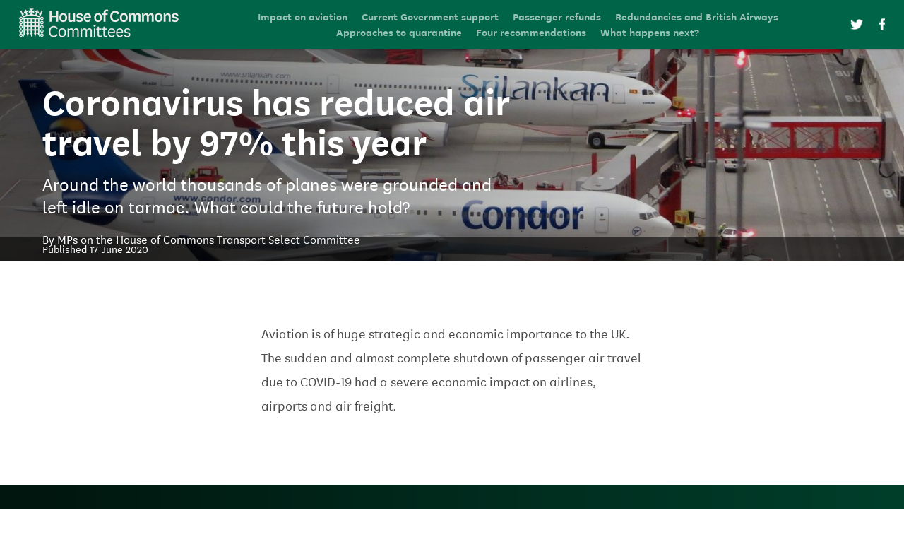

--- FILE ---
content_type: text/html
request_url: https://houseofcommons.shorthandstories.com/coronavirus-impact-aviation-transport-report/index.html
body_size: 69409
content:
<!DOCTYPE html>
<html lang="en">

  <head>
    <meta charset="utf-8">
    <meta http-equiv="X-UA-Compatible" content="IE=edge,chrome=1">
    <meta name="viewport" content="width=device-width,initial-scale=1.0,minimum-scale=1.0,viewport-fit=cover">
    <title>Coronavirus has reduced air travel by 97% this year</title>
    <link rel="stylesheet" href="./static/story.29776.min.css"><style class="Theme-Styles" type="text/css">/* Source hash: 2623e9aa2d4ec0da802a0c8eb884f889 */
.InlineMedia a,.Theme-MediaSection .Theme-Layer-ResponsiveMedia-image>a{display:block;-webkit-transition:opacity .15s ease;transition:opacity .15s ease}.Theme-LinkedMediaRenderer{display:block}.InlineMedia a:active,.InlineMedia a:focus,.InlineMedia a:hover,.Theme-LinkedMediaRenderer:active,.Theme-LinkedMediaRenderer:focus,.Theme-LinkedMediaRenderer:hover,.Theme-MediaSection .Theme-Layer-ResponsiveMedia-image>a:active,.Theme-MediaSection .Theme-Layer-ResponsiveMedia-image>a:focus,.Theme-MediaSection .Theme-Layer-ResponsiveMedia-image>a:hover{cursor:pointer;opacity:.9}@font-face{font-family:National;src:url(./assets/National-LFSN-BookWeb.woff) format("woff")}@font-face{font-family:National;src:url(./assets/National-LF-BookItalic.woff) format("woff");font-style:italic}@font-face{font-family:National;src:url(./assets/National-LFSN-SemiboldWeb.woff) format("woff");font-weight:700}@font-face{font-family:National;src:url(./assets/National-LF-SemiboldItalic.woff) format("woff");font-weight:700;font-style:italic}@font-face{font-family:National;src:url(./assets/National-LFSN-ExtraboldWeb.woff) format("woff");font-weight:800}.Theme-HeaderContainer{font-size:18px}.Theme-HeaderContainer,.Theme-Story{font-family:National,Arial,Helvetica,sans-serif;color:#4d4d4d;-webkit-font-smoothing:antialiased;-moz-osx-font-smoothing:grayscale}.Theme-HeaderContainer ::-moz-selection{color:inherit;background-color:rgba(160,160,160,.55)}.Theme-Story ::-moz-selection{background-color:rgba(160,160,160,.55)}.Theme-HeaderContainer ::selection{color:inherit}.Theme-HeaderContainer ::selection,.Theme-Story ::selection{background-color:rgba(160,160,160,.55)}@media (min-width:900px){.Theme-HeaderContainer,.Theme-Story{font-size:18px}}@media (min-width:1100px){.Theme-HeaderContainer,.Theme-Story{font-size:20px}}@media (max-width:1400px){.Layout{width:auto}}@media (max-width:620px){.Theme-Layer-BodyText{width:100%}}.Theme-Layer-BodyText p,.Theme-Story p{display:block;margin-top:1.5rem;margin-bottom:1.5rem;line-height:1.7;font-family:National,Arial,Helvetica,sans-serif;font-weight:400;font-size:inherit}.Theme-OverlayedCaption a,.Theme-Section-Dark .Theme-Caption a,.Theme-Section-Dark .Theme-Layer-BodyText a:not(.Theme-Layer-BodyText-Button),.Theme-Section-Dark .Theme-Layer-TextBlock-Inner a,.Theme-Section[class*=Theme-ForegroundColor] a:not(.Theme-Layer-BodyText-Button){text-decoration:none;border-bottom:1px dotted}.Theme-Caption a,.Theme-Layer-BodyText a:not(.Theme-Layer-BodyText-Button),.Theme-Layer-TextBlock-Inner a{text-decoration:none;border-bottom:1px dotted;color:#006548}.Theme-OverlayedCaption a:hover,.Theme-Section[class*=Theme-ForegroundColor] a:hover:not(.Theme-Layer-BodyText-Button){border-bottom-style:solid}.Theme-Caption a:hover,.Theme-Layer-BodyText a:hover:not(.Theme-Layer-BodyText-Button),.Theme-Layer-TextBlock-Inner a:hover{color:#003224;border-bottom-style:solid}.Theme-OverlayedCaption a:active,.Theme-Section[class*=Theme-ForegroundColor] a:active:not(.Theme-Layer-BodyText-Button){border-bottom-style:solid}.Theme-Caption a:active,.Theme-Layer-BodyText a:active:not(.Theme-Layer-BodyText-Button),.Theme-Layer-TextBlock-Inner a:active{color:#003224;border-bottom-style:solid}.Theme-OverlayedCaption a:focus,.Theme-Section[class*=Theme-ForegroundColor] a:focus:not(.Theme-Layer-BodyText-Button){border-bottom-style:solid}.Theme-Caption a:focus,.Theme-Layer-BodyText a:focus:not(.Theme-Layer-BodyText-Button),.Theme-Layer-TextBlock-Inner a:focus{color:#003224;border-bottom-style:solid}.Theme-Caption a:visited,.Theme-Layer-BodyText a:visited:not(.Theme-Layer-BodyText-Button),.Theme-Layer-TextBlock-Inner a:visited{color:#006548}.Theme-OverlayedCaption a:visited:hover,.Theme-Section[class*=Theme-ForegroundColor] a:visited:hover:not(.Theme-Layer-BodyText-Button){border-bottom-style:solid}.Theme-Caption a:visited:hover,.Theme-Layer-BodyText a:visited:hover:not(.Theme-Layer-BodyText-Button),.Theme-Layer-TextBlock-Inner a:visited:hover{color:#003224;border-bottom-style:solid}.Theme-OverlayedCaption a:visited:active,.Theme-Section[class*=Theme-ForegroundColor] a:visited:active:not(.Theme-Layer-BodyText-Button){border-bottom-style:solid}.Theme-Caption a:visited:active,.Theme-Layer-BodyText a:visited:active:not(.Theme-Layer-BodyText-Button),.Theme-Layer-TextBlock-Inner a:visited:active{color:#003224;border-bottom-style:solid}.Theme-OverlayedCaption a:visited:focus,.Theme-Section[class*=Theme-ForegroundColor] a:visited:focus:not(.Theme-Layer-BodyText-Button){border-bottom-style:solid}.Theme-Caption a:visited:focus,.Theme-Layer-BodyText a:visited:focus:not(.Theme-Layer-BodyText-Button),.Theme-Layer-TextBlock-Inner a:visited:focus{color:#003224;border-bottom-style:solid}.Theme-OverlayedCaption a,.Theme-Section-Dark .Theme-Caption a,.Theme-Section-Dark .Theme-Layer-BodyText a:not(.Theme-Layer-BodyText-Button),.Theme-Section-Dark .Theme-Layer-TextBlock-Inner a{color:#fff}.Theme-OverlayedCaption a:active,.Theme-OverlayedCaption a:focus,.Theme-OverlayedCaption a:hover,.Theme-Section-Dark .Theme-Caption a:active,.Theme-Section-Dark .Theme-Caption a:focus,.Theme-Section-Dark .Theme-Caption a:hover,.Theme-Section-Dark .Theme-Layer-BodyText a:active:not(.Theme-Layer-BodyText-Button),.Theme-Section-Dark .Theme-Layer-BodyText a:focus:not(.Theme-Layer-BodyText-Button),.Theme-Section-Dark .Theme-Layer-BodyText a:hover:not(.Theme-Layer-BodyText-Button),.Theme-Section-Dark .Theme-Layer-TextBlock-Inner a:active,.Theme-Section-Dark .Theme-Layer-TextBlock-Inner a:focus,.Theme-Section-Dark .Theme-Layer-TextBlock-Inner a:hover{color:#fff}.Theme-OverlayedCaption a:visited,.Theme-Section-Dark .Theme-Caption a:visited,.Theme-Section-Dark .Theme-Layer-BodyText a:visited:not(.Theme-Layer-BodyText-Button),.Theme-Section-Dark .Theme-Layer-TextBlock-Inner a:visited{color:#fff}.Theme-OverlayedCaption a:visited:active,.Theme-OverlayedCaption a:visited:focus,.Theme-OverlayedCaption a:visited:hover,.Theme-Section-Dark .Theme-Caption a:visited:active,.Theme-Section-Dark .Theme-Caption a:visited:focus,.Theme-Section-Dark .Theme-Caption a:visited:hover,.Theme-Section-Dark .Theme-Layer-BodyText a:visited:active:not(.Theme-Layer-BodyText-Button),.Theme-Section-Dark .Theme-Layer-BodyText a:visited:focus:not(.Theme-Layer-BodyText-Button),.Theme-Section-Dark .Theme-Layer-BodyText a:visited:hover:not(.Theme-Layer-BodyText-Button),.Theme-Section-Dark .Theme-Layer-TextBlock-Inner a:visited:active,.Theme-Section-Dark .Theme-Layer-TextBlock-Inner a:visited:focus,.Theme-Section-Dark .Theme-Layer-TextBlock-Inner a:visited:hover{color:#fff}.Theme-Section[class*=Theme-ForegroundColor] a:not(.Theme-Layer-BodyText-Button){color:inherit;border-bottom-color:inherit}.Theme-Section[class*=Theme-ForegroundColor] a:active:not(.Theme-Layer-BodyText-Button),.Theme-Section[class*=Theme-ForegroundColor] a:focus:not(.Theme-Layer-BodyText-Button),.Theme-Section[class*=Theme-ForegroundColor] a:hover:not(.Theme-Layer-BodyText-Button),.Theme-Section[class*=Theme-ForegroundColor] a:visited:active:not(.Theme-Layer-BodyText-Button),.Theme-Section[class*=Theme-ForegroundColor] a:visited:focus:not(.Theme-Layer-BodyText-Button),.Theme-Section[class*=Theme-ForegroundColor] a:visited:hover:not(.Theme-Layer-BodyText-Button){color:inherit;border-bottom-color:inherit;opacity:.8}.Theme-Section[class*=Theme-ForegroundColor] a:visited:not(.Theme-Layer-BodyText-Button){color:inherit;border-bottom-color:inherit}.GalleryRenderer--initializing:after,.Theme-Lazyload-Spinner{position:absolute;top:50%;left:50%;width:26px;height:26px;margin-left:-13px;margin-top:-13px;border-radius:50%;border:4px solid #fff;border-bottom-color:transparent;-webkit-animation:loading-spinner forwards 1s linear infinite;animation:loading-spinner forwards 1s linear infinite;background:rgba(0,0,0,.5);-webkit-box-shadow:0 0 0 4px rgba(0,0,0,.5);box-shadow:0 0 0 4px rgba(0,0,0,.5)}.Theme-Lazyload-Spinner{opacity:.25}.Theme-Story{display:block;background-color:#fff;font-size:17px}@media (min-width:620px){.Theme-Story{font-size:18px}}@media (min-width:900px){.Theme-Story{font-size:18px}}@media (min-width:1100px){.Theme-Story{font-size:20px}}@media (min-width:1400px){.Theme-Story{font-size:20px}}@media (min-width:1750px){.Theme-Story{font-size:22px}}@media (min-width:2000px){.Theme-Story{font-size:22px}}.Theme-Story ::-moz-selection{background-color:#006548;color:#fff}.Theme-Story ::selection{background-color:#006548;color:#fff}.Theme-Story p{width:100%;color:inherit}.Theme-Story sub,.Theme-Story sup{font-size:70%;display:inline-block;line-height:1.7}.Theme-Story sub+a,.Theme-Story sup+a{margin-left:.25em}.Theme-Story sup{top:-.5em}.Theme-Story sub{bottom:-.25em}.Theme-Layer-BodyText-Heading-Large,.Theme-Layer-BodyText-Heading-Small,.Theme-Layer-BodyText-Heading-xs{display:block;width:100%}.Theme-Layer-BodyText-Heading-Large{color:#006548;margin-top:1.5rem;margin-bottom:1.5rem;font-family:National,Arial,Helvetica,sans-serif;font-weight:700;font-size:180%;line-height:1.1}@media (min-width:620px){.Theme-Layer-BodyText-Heading-Large{font-size:220%}}.Theme-Layer-BodyText-Heading-Small{color:#006548;margin-top:1.5rem;margin-bottom:1.5rem;font-family:National,Arial,Helvetica,sans-serif;font-weight:400;font-size:130%;line-height:1.3}@media (min-width:620px){.Theme-Layer-BodyText-Heading-Small{font-size:140%}}.Theme-Layer-BodyText-Heading-xs{color:#4d4d4d;margin-top:1.5rem;margin-bottom:1.5rem;font-family:National,Arial,Helvetica,sans-serif;font-weight:400;font-size:120%;line-height:1.3}@media (min-width:620px){.Theme-Layer-BodyText-Heading-xs{font-size:130%}}.Theme-Layer-BodyText-List-Alpha,.Theme-Layer-BodyText-List-Ordered,.Theme-Layer-BodyText-List-Roman,.Theme-Layer-BodyText-List-Unordered{padding-left:1.2rem;list-style-position:outside;font-size:inherit;font-weight:400;color:#4d4d4d;margin-top:1.5rem;margin-bottom:1.5rem}.Theme-Layer-BodyText-List-Alpha{list-style-type:lower-alpha}.Theme-Layer-BodyText-List-Roman{list-style-type:lower-roman}.Theme-Layer-BodyText-List-Unordered{list-style-type:square}.Theme-Layer-BodyText-Blockquote,.Theme-Layer-BodyText-ListItem{line-height:1.7;margin-bottom:.5rem;font-family:National,Arial,Helvetica,sans-serif}.Theme-Layer-BodyText-Blockquote{display:block;padding-top:1.5rem;padding-bottom:1.5rem;padding-right:1.5rem;border-top:1px solid rgba(204,204,204,.3);border-bottom:1px solid rgba(204,204,204,.3);margin-top:1.5rem;margin-bottom:1.5rem;color:#006548;font-weight:700;font-style:normal;font-size:140%;line-height:1.2}@media (min-width:620px){.Theme-Layer-BodyText-Blockquote{font-size:160%}}.Theme-Caption cite,.Theme-Layer-BodyText-QuoteCite{display:block;margin:1rem 0 .5rem;font-family:National,Arial,Helvetica,sans-serif;color:#777;line-height:1.2;font-style:normal;font-weight:400;font-size:13.6px}@media (min-width:620px){.Theme-Caption cite,.Theme-Layer-BodyText-QuoteCite{font-size:14.4px}}@media (min-width:900px){.Theme-Caption cite,.Theme-Layer-BodyText-QuoteCite{font-size:14.4px}}@media (min-width:1100px){.Theme-Caption cite,.Theme-Layer-BodyText-QuoteCite{font-size:16px}}@media (min-width:1400px){.Theme-Caption cite,.Theme-Layer-BodyText-QuoteCite{font-size:16px}}@media (min-width:1750px){.Theme-Caption cite,.Theme-Layer-BodyText-QuoteCite{font-size:17.6px}}@media (min-width:2000px){.Theme-Caption cite,.Theme-Layer-BodyText-QuoteCite{font-size:17.6px}}div:not(.Block-Active)>.Theme-Layer-BodyText-Dropcap:first-letter{display:block;float:left;max-width:100%;font-family:inherit;font-size:6.8em;font-style:inherit;font-weight:inherit;line-height:.6;margin-right:.05em;margin-top:0;margin-bottom:-.05em}@media (min-width:620px){div:not(.Block-Active)>.Theme-Layer-BodyText-Dropcap:first-letter{font-size:6.8em}}.Theme-Layer-BodyText-Breakout{border:1px solid #4d4d4d;background:rgba(255,255,255,.2);padding:25px}@media (min-width:620px){.Theme-Layer-BodyText-Breakout{padding:30px}}@media (min-width:1100px){.Theme-Layer-BodyText-Breakout{padding:40px}}.Theme-Layer-BodyText-Indent{border-left:4px solid rgba(77,77,77,.1);padding-left:25px}@media (min-width:620px){.Theme-Layer-BodyText-Indent{padding-left:30px}}@media (min-width:1100px){.Theme-Layer-BodyText-Indent{padding-left:40px}}.Theme-Story .Theme-Layer-BodyText-Highlight{background-color:rgba(0,101,72,.2)}.Theme-Story .Theme-Layer-BodyText-Highlight:hover{background-color:rgba(0,101,72,.4)}.Theme-Story .Theme-Layer-BodyText-Highlight:focus{background-color:rgba(0,101,72,.4);outline:#006548 auto 1px}.Theme-Story .Theme-Layer-BodyText-Highlight .Theme-Layer-BodyText-Highlight--Icon{background-color:#006548}.Theme-Story .Theme-Footnote{font-family:National,Arial,Helvetica,sans-serif;font-size:80%;line-height:1.5;color:#222;background-color:rgba(255,255,255,.95);-webkit-box-shadow:0 3px 10px 6px rgba(0,0,0,.1),0 0 0 1px rgba(0,0,0,.1);box-shadow:0 3px 10px 6px rgba(0,0,0,.1),0 0 0 1px rgba(0,0,0,.1)}.Theme-Story .Theme-Footnote:after{border-color:rgba(255,255,255,.95) transparent transparent}.Theme-Story .Theme-Footnote:before{content:"";position:absolute;top:100%;height:20px;width:100%;z-index:-1;left:0}.Theme-Story .Theme-Footnote a{color:inherit}.Theme-Story .Theme-Footnote.Theme-Position-Top:after{border-color:transparent transparent rgba(255,255,255,.95)}.Theme-Overlay{z-index:1;opacity:0;-webkit-transform:translateZ(0);transform:translateZ(0)}.Theme-Overlay.FullSize{top:-2px;bottom:-2px;height:auto;left:-2px;right:-2px;width:auto}.Theme-Layer-TextBlock-Inner{pointer-events:auto;font-family:National,Arial,Helvetica,sans-serif;padding-left:env(safe-area-inset-left);padding-right:env(safe-area-inset-right);font-size:100%;width:100%}@media (min-width:750px){.Theme-Layer-TextBlock-Inner{width:90%}}@media (orientation:landscape) and (max-width:900px){.Theme-Layer-TextBlock-Inner{width:60%}}@media (min-width:900px){.Theme-Layer-TextBlock-Inner{max-width:750px}}@media (min-width:1100px){.Theme-Layer-TextBlock-Inner{max-width:850px}}@media (min-width:1400px){.Theme-Layer-TextBlock-Inner{max-width:1100px}}@media (min-width:1750px){.Theme-Layer-TextBlock-Inner{max-width:1250px}}@media (min-width:900px){.Theme-Section:not(.Theme-Section-Layout--Half) .Layout__flex--xleft .Theme-Layer-TextBlock-Inner,.Theme-Section:not(.Theme-Section-Layout--Half) .Layout__flex--xright .Theme-Layer-TextBlock-Inner{width:60%}}.Theme-Layer-TextBlock-Inner a{color:#4d4d4d}.Theme-Layer-TextBlock-Inner a:active,.Theme-Layer-TextBlock-Inner a:focus,.Theme-Layer-TextBlock-Inner a:hover{color:#4d4d4d}.Theme-Layer-TextBlock-Inner a:visited{color:#4d4d4d}.Theme-Layer-TextBlock-Inner .Theme-Title{color:#4d4d4d;font-weight:400}.Theme-Layer-TextBlock-Inner .Theme-LeadIn,.Theme-Layer-TextBlock-Inner .Theme-StoryTitle,.Theme-Layer-TextBlock-Inner .Theme-Title{text-transform:none;display:block;margin:0;padding:0;line-height:1.1}.Theme-Layer-TextBlock-Inner .Theme-SubTitle,.Theme-Layer-TextBlock-Inner .Theme-Text{text-transform:none;display:block;color:#4d4d4d;margin:0;padding:0;line-height:1.1}.Theme-Layer-TextBlock-Inner .Theme-Byline{text-transform:none;display:block;margin:0;padding:0}.Theme-Layer-TextBlock-Inner .ProseMirror .Empty-Block .NodeContent>:after,.Theme-Layer-TextBlock-Inner .Theme-Byline,.Theme-Layer-TextBlock-Inner .Theme-LeadIn,.Theme-Layer-TextBlock-Inner .Theme-StoryTitle,.Theme-Layer-TextBlock-Inner .Theme-SubTitle,.Theme-Layer-TextBlock-Inner .Theme-Text,.Theme-Layer-TextBlock-Inner .Theme-Title{padding-left:25px;padding-right:25px}@media (min-width:620px){.Theme-Layer-TextBlock-Inner .ProseMirror .Empty-Block .NodeContent>:after,.Theme-Layer-TextBlock-Inner .Theme-Byline,.Theme-Layer-TextBlock-Inner .Theme-LeadIn,.Theme-Layer-TextBlock-Inner .Theme-StoryTitle,.Theme-Layer-TextBlock-Inner .Theme-SubTitle,.Theme-Layer-TextBlock-Inner .Theme-Text,.Theme-Layer-TextBlock-Inner .Theme-Title{padding-left:30px;padding-right:30px}}@media (min-width:1100px){.Theme-Layer-TextBlock-Inner .ProseMirror .Empty-Block .NodeContent>:after,.Theme-Layer-TextBlock-Inner .Theme-Byline,.Theme-Layer-TextBlock-Inner .Theme-LeadIn,.Theme-Layer-TextBlock-Inner .Theme-StoryTitle,.Theme-Layer-TextBlock-Inner .Theme-SubTitle,.Theme-Layer-TextBlock-Inner .Theme-Text,.Theme-Layer-TextBlock-Inner .Theme-Title{padding-left:40px;padding-right:40px}}.Theme-Layer-TextBlock-Inner .Theme-Byline,.Theme-Layer-TextBlock-Inner .Theme-LeadIn,.Theme-Layer-TextBlock-Inner .Theme-StoryTitle{color:#4d4d4d;font-family:National,Arial,Helvetica,sans-serif;font-weight:400}.Theme-Layer-TextBlock-Inner .Theme-Byline{color:#777;line-height:1.1;font-size:.9em}.Theme-Layer-TextBlock-Inner .Theme-LeadIn,.Theme-Layer-TextBlock-Inner .Theme-SubTitle,.Theme-Layer-TextBlock-Inner .Theme-Text{margin-top:.5rem}@media (min-width:1100px){.Theme-Layer-TextBlock-Inner .Theme-LeadIn,.Theme-Layer-TextBlock-Inner .Theme-SubTitle,.Theme-Layer-TextBlock-Inner .Theme-Text{margin-top:1rem}}.Theme-Layer-TextBlock-Inner .Theme-LeadIn:first-child,.Theme-Layer-TextBlock-Inner .Theme-SubTitle:first-child,.Theme-Layer-TextBlock-Inner .Theme-Text:first-child{margin-top:0}.Theme-Layer-TextBlock-Inner .Theme-Title{font-family:National,Arial,Helvetica,sans-serif}.Theme-Layer-TextBlock-Inner .Theme-SubTitle,.Theme-Layer-TextBlock-Inner .Theme-Text{font-family:National,Arial,Helvetica,sans-serif;font-weight:400}.InlineElement--Divider__container{display:-webkit-box;display:-ms-flexbox;display:flex;text-align:center;-webkit-box-pack:center;-ms-flex-pack:center;justify-content:center}.Theme-Layer-BodyText-Divider{display:inline-block;border:none;background-color:rgba(204,204,204,.75);height:1px;margin:2.1rem 0;overflow:hidden;width:50%}.Theme-Layer-BodyText-Button{display:inline-block;border:none;color:#fff;font-family:National,Arial,Helvetica,sans-serif;font-weight:700;line-height:1.1;background:#006548;font-size:90%;text-transform:initial;padding:.7em 1.4em;border-radius:0;cursor:pointer;margin-top:1.5rem;margin-bottom:1.5rem;text-decoration:none}.body-editor .Theme-Layer-BodyText-Button{color:#fff!important}.Theme-Layer-BodyText-Button:active,.Theme-Layer-BodyText-Button:focus,.Theme-Layer-BodyText-Button:hover{opacity:.9;text-decoration:none}.InlineMedia{text-align:center}.InlineMedia img{width:auto;height:auto;max-width:100%;margin:0 auto;display:inline-block}.InlineMedia.media-size-110 img{width:calc(100% + 50px)!important;max-width:calc(100% + 50px)!important;-webkit-transform:translate(-25px);transform:translate(-25px)}@media (min-width:620px){.InlineMedia.media-size-110 img{width:calc(100% + 60px)!important;max-width:calc(100% + 60px)!important;-webkit-transform:translate(-30px);transform:translate(-30px)}}@media (min-width:1100px){.InlineMedia.media-size-110 img{width:calc(100% + 80px)!important;max-width:calc(100% + 80px)!important;-webkit-transform:translate(-40px);transform:translate(-40px)}}.InlineMedia.media-size-100 img{width:100%!important;max-width:100%!important}.InlineMedia.media-size-90 img{width:90%!important;max-width:90%!important}.InlineMedia.media-size-80 img{width:80%!important;max-width:80%!important}.InlineMedia.media-size-70 img{width:70%!important;max-width:70%!important}.InlineMedia.media-size-60 img{width:60%!important;max-width:60%!important}.InlineMedia.media-size-50 img{width:50%!important;max-width:50%!important}.InlineMedia.media-size-40 img{width:40%!important;max-width:40%!important}.InlineMedia.media-size-30 img{width:30%!important;max-width:30%!important}.InlineMedia.media-size-20 img{width:20%!important;max-width:20%!important}.InlineMedia.media-size-10 img{width:10%!important;max-width:10%!important}.InlineMedia--image>a,.InlineMedia--image__inner>div a{border:none!important}.InlineMedia--image__inner{display:inline-block;font-size:0;max-width:100%}.InlineMedia--video video{width:100%}.Theme-Layer-BodyText{font-family:National,Arial,Helvetica,sans-serif;padding-top:calc(60px - 1.5rem);padding-bottom:60px;padding-left:25px;padding-right:25px}@media (max-width:619px){.Theme-Layer-BodyText{overflow:hidden}}@media (min-width:620px){.Theme-Layer-BodyText{padding-top:calc(72px - 1.5rem);padding-bottom:72px;padding-left:30px;padding-right:30px}}@media (min-width:900px){.Theme-Layer-BodyText{padding-top:calc(84px - 1.5rem)}}@media (min-width:1100px){.Theme-Layer-BodyText{padding-left:40px;padding-right:40px}}.Theme-Layer-BodyText .Theme-Overlay{position:absolute;top:0;left:0;right:0;bottom:0;z-index:-1}.Theme-Layer-BodyText p,.Theme-Layer-BodyText-Blockquote,.Theme-Layer-BodyText-Heading-Large,.Theme-Layer-BodyText-Heading-Small,.Theme-Layer-BodyText-Heading-xs,.Theme-Layer-BodyText-List-Alpha,.Theme-Layer-BodyText-List-Ordered,.Theme-Layer-BodyText-List-Roman,.Theme-Layer-BodyText-List-Unordered,.Theme-Layer-BodyText-QuoteCite{margin-left:auto;margin-right:auto;text-transform:initial}.Theme-ButtonSize-xsmall .Theme-Layer-BodyText-Button{font-size:70%}.Theme-ButtonSize-small .Theme-Layer-BodyText-Button{font-size:80%}.Theme-ButtonSize-medium .Theme-Layer-BodyText-Button{font-size:90%}.Theme-ButtonSize-large .Theme-Layer-BodyText-Button{font-size:100%}.Theme-ButtonSize-xlarge .Theme-Layer-BodyText-Button{font-size:110%}.Theme-DividerSize-xlarge{width:100%}.Theme-DividerSize-xlarge+.InlineElement--UI__container .BlockBar-Align{display:none}.Theme-DividerSize-large{width:75%}.Theme-DividerSize-medium{width:50%}.Theme-DividerSize-small{width:25%}.Theme-DividerSize-xsmall{width:10%}.Theme-Layer-BodyText-Spacer,.Theme-SpacerSize-10{height:40px}.Theme-SpacerSize-20{height:80px;height:8vh}.Theme-SpacerSize-30{height:120px;height:16vh}.Theme-SpacerSize-40{height:180px;height:24vh}.Theme-SpacerSize-50{height:220px;height:32vh}.Theme-SpacerSize-60{height:280px;height:40vh}.Theme-SpacerSize-70{height:320px;height:50vh}.Theme-SpacerSize-80{height:360px;height:65vh}.Theme-SpacerSize-90{height:400px;height:85vh}.Theme-SpacerSize-100{height:440px;height:100vh}.Theme-Caption .caption-editor-empty{font-family:National,Arial,Helvetica,sans-serif;font-size:.8em;font-weight:400;line-height:1.2;margin:0}.Theme-Caption cite,.Theme-Caption p:not(:empty){margin:0;max-width:100%}.Theme-Caption p:not(:empty){color:#777;font-weight:400;font-family:National,Arial,Helvetica,sans-serif;font-style:normal;line-height:1.2;font-size:.8em;padding:.5em}.Theme-Caption [contenteditable=false],.Theme-Caption cite{padding:.5em}.Theme-Caption a{display:inline}.Theme-OverlayedCaption{background-color:rgba(0,0,0,.6);z-index:2}.Theme-CollectionSectionSection .Theme-OverlayedCaption,.Theme-TextOverMediaSection .Theme-OverlayedCaption,.Theme-TitleSection .Theme-OverlayedCaption{position:absolute;bottom:0;left:0;right:0}.Theme-OverlayedCaption p:not(:empty){color:rgba(255,255,255,.8);font-family:National,Arial,Helvetica,sans-serif;font-size:.8em;line-height:1.2;margin:0;padding:.5em 25px}.Theme-OverlayedCaption [contenteditable=false]{padding:.5em 25px}.DisplayContainerHeight--heightThird .Theme-OverlayedCaption [contenteditable=false],.DisplayContainerHeight--heightThird .Theme-OverlayedCaption p:not(:empty){font-size:12px}@media (min-width:620px){.Theme-OverlayedCaption [contenteditable=false],.Theme-OverlayedCaption p:not(:empty){padding-left:30px;padding-right:30px}}@media (min-width:1100px){.Theme-OverlayedCaption [contenteditable=false],.Theme-OverlayedCaption p:not(:empty){padding-left:40px;padding-right:40px}}.Theme-MediaSection .Theme-Caption [contenteditable=false],.Theme-MediaSection .Theme-Caption p:not(:empty){padding-left:25px;padding-right:25px}@media (min-width:620px){.Theme-MediaSection .Theme-Caption [contenteditable=false],.Theme-MediaSection .Theme-Caption p:not(:empty){padding-left:30px;padding-right:30px}}@media (min-width:1100px){.Theme-MediaSection .Theme-Caption [contenteditable=false],.Theme-MediaSection .Theme-Caption p:not(:empty){padding-left:40px;padding-right:40px}}.Theme-ImageCaption,.Theme-InlineMediaCaption p{text-align:center}.h-align-right .Theme-InlineMediaCaption p{text-align:right;padding-right:0}.h-align-left .Theme-InlineMediaCaption p{text-align:left;padding-left:0}.Theme-ImageCaption p:not(:empty),.Theme-InlineMediaCaption p:not(:empty){color:#777}.Theme-HeaderContainer{height:50px;background:#006548;-webkit-box-shadow:0 2px 2px -2px rgba(0,0,0,.3);box-shadow:0 2px 2px -2px rgba(0,0,0,.3)}@media (min-width:900px){.Theme-HeaderContainer{height:60px}}@media (min-width:1100px){.Theme-HeaderContainer{height:70px}}.Theme-HeaderContainer.Theme-Section-Custom{-webkit-box-shadow:none;box-shadow:none}.Theme-HeaderContainer .Theme-Header{width:100%;max-width:100%;padding-left:env(safe-area-inset-left);padding-right:env(safe-area-inset-right)}.Theme-Logos{display:-webkit-inline-box;display:-ms-inline-flexbox;display:inline-flex;height:50px;margin-left:15px}@media (min-width:900px){.Theme-Logos{height:60px}}@media (min-width:1100px){.Theme-Logos{height:70px}}.Theme-Logo{display:inline-block;vertical-align:top;width:100%;min-width:auto;height:100%;margin-right:calc(10px + .5vw)}.body-editor .Theme-Logo{display:-webkit-box;display:-ms-flexbox;display:flex}.Theme-Logo a{display:block;height:100%}.Theme-Logo img{max-height:100%;max-width:none;width:auto;-ms-flex-negative:0;flex-shrink:0}.Theme-Default-Logos,.Theme-SocialIcons{display:-webkit-inline-box;display:-ms-inline-flexbox;display:inline-flex}.Theme-Default-Logos,.Theme-Logo img{vertical-align:top;height:100%}.DeviceDetect--isIE .Theme-Default-Logos .Theme-Logo{min-width:100%}.Theme-SocialIcons{position:absolute;min-width:80px;height:32px;top:50%;margin-top:-16px;-webkit-box-pack:end;-ms-flex-pack:end;justify-content:flex-end;text-align:right;right:0;margin-right:15px}@media (min-width:1100px){.Theme-SocialIcons{position:absolute}}@media (max-width:1099px){.Theme-Hamburger~.Theme-SocialIcons{right:45px;right:calc(45px + env(safe-area-inset-right))}}.Theme-SocialButton{display:inline-block;vertical-align:top;margin-left:4px}.Theme-SocialButton a{display:block;border-radius:4px;overflow:hidden;width:32px;height:32px}.Theme-SocialButton a:after{content:"";display:block;position:absolute;top:0;left:0;right:0;bottom:0}.Theme-NavigationBar.Theme-NavigationBar-Sticky:before,.Theme-NavigationBar.Theme-Section-Custom:before,.Theme-NavigationBar.Theme-Section-Dark:before,.Theme-SocialButton img{display:none}.Theme-TwitterButton{background:0 0}.Theme-TwitterButton:after{background:url([data-uri]) center no-repeat;background-size:18px auto;background-position-y:-20px}.Theme-FaceboookButton{background-color:transparent}.Theme-FaceboookButton:after{background:url([data-uri]) center no-repeat;background-size:8px auto;background-position-y:-19px}.Theme-Hamburger{right:15px;right:calc(15px + env(safe-area-inset-right))}.Theme-Hamburger span{background:#fff;height:3px}.Theme-NavigationBar{top:50px;background-color:rgba(0,101,72,.95);color:rgba(255,255,255,.6);width:100%;max-width:none;overflow-y:auto;-webkit-backdrop-filter:blur(5px);backdrop-filter:blur(5px)}@media (max-width:619px){.Theme-NavigationBar{min-width:100%}}@media (min-width:620px) and (max-width:1099px){.Theme-NavigationBar{max-width:400px}}@media (max-width:1099px){.Theme-NavigationBar{padding-bottom:40px}}@media (min-width:900px){.Theme-NavigationBar{top:60px}}@media (min-width:1100px){.Theme-NavigationBar{top:100%;position:absolute;left:0;right:0;padding:0 15px;display:block;-webkit-backdrop-filter:none;backdrop-filter:none;overflow:hidden}}@media (max-width:1099px){#Navigation__hamburgerToggle:checked~.Theme-NavigationBar{right:-15px}}@media (max-width:619px){#Navigation__hamburgerToggle:checked~.Theme-NavigationBar{left:-15px}}.Theme-NavigationBar.Theme-NavigationBar-Sticky,.Theme-NavigationBar.Theme-Section-Custom,.Theme-NavigationBar.Theme-Section-Dark{opacity:.95}.Theme-NavigationBar-Sticky{background:rgba(0,101,72,.95)}@media (min-width:1100px){.Theme-Navigation-ItemList{display:-webkit-box;display:-ms-flexbox;display:flex;-webkit-box-align:center;-ms-flex-align:center;align-items:center;-webkit-box-pack:center;-ms-flex-pack:center;justify-content:center;-ms-flex-wrap:wrap;flex-wrap:wrap}}.Theme-NavigationBarItem{padding:0;text-decoration:none;border-bottom:none;border-top:0 solid rgba(180,180,180,.4);color:inherit}.Theme-NavigationBarItem::after,.Theme-NavigationBarItem::before{display:none}@media (min-width:1100px){.Theme-NavigationBarItem{display:inline-block;border-top:none;margin:0}}.Theme-NavigationLink{font-family:National,Arial,Helvetica,sans-serif;font-size:17px;font-weight:700;color:inherit;line-height:1;text-decoration:none;display:block;padding:15px;border:none}.Theme-NavigationLink:empty:before{content:"Untitled"}.Theme-ActiveNavigationBarItem .Theme-NavigationLink,.Theme-NavigationLink:active,.Theme-NavigationLink:hover{color:#fff;text-decoration:none}.Theme-NavigationLink:focus-within{color:#fff;text-decoration:none}@media (min-width:1100px){.Theme-NavigationLink{font-size:16px;padding:8px 10px;margin:0}}.Theme-Section-Custom .Theme-NavigationLink,.Theme-Section-Dark .Theme-NavigationLink{opacity:.6;color:inherit}.Theme-Section-Custom .Theme-NavigationLink:active,.Theme-Section-Custom .Theme-NavigationLink:hover,.Theme-Section-Dark .Theme-NavigationLink:active,.Theme-Section-Dark .Theme-NavigationLink:hover{color:inherit;opacity:1}.Theme-Section-Custom .Theme-NavigationLink:focus-within,.Theme-Section-Dark .Theme-NavigationLink:focus-within{color:inherit;opacity:1}.Theme-Section-Custom .Theme-ActiveNavigationBarItem .Theme-NavigationLink,.Theme-Section-Dark .Theme-ActiveNavigationBarItem .Theme-NavigationLink{color:inherit;opacity:1}@media (min-width:1100px){.Theme-SiteNavigationBar{overflow:visible}}.Theme-SiteNavigation-SubItemList{display:-webkit-box;display:-ms-flexbox;display:flex;padding:0;list-style:none}@media (max-width:1099px){.Theme-SiteNavigation-SubItemList{-webkit-box-orient:vertical;-webkit-box-direction:normal;-ms-flex-direction:column;flex-direction:column}}.Theme-MediaSection video,.Theme-SiteNavigation-SubItemList .Theme-SiteNavigationLink{width:100%}@media (min-width:1100px){.Theme-SiteNavigationBarSubItem:hover .Theme-SiteNavigation-ItemList--depth1 .Theme-SiteNavigation-SubItemList{height:auto;max-height:380px;min-width:200px;-webkit-transition:max-height .15s ease-out .15s,opacity .15s ease-out .15s;transition:max-height .15s ease-out .15s,opacity .15s ease-out .15s;opacity:1;overflow-y:auto}.Theme-SiteNavigationBarSubItem:focus-within .Theme-SiteNavigation-ItemList--depth1 .Theme-SiteNavigation-SubItemList{height:auto;max-height:380px;min-width:200px;-webkit-transition:max-height .15s ease-out .15s,opacity .15s ease-out .15s;transition:max-height .15s ease-out .15s,opacity .15s ease-out .15s;opacity:1;overflow-y:auto}.Theme-SiteNavigationBarSubItem>ul{display:-webkit-box;display:-ms-flexbox;display:flex;-webkit-box-orient:vertical;-webkit-box-direction:normal;-ms-flex-direction:column;flex-direction:column;-webkit-box-align:start;-ms-flex-align:start;align-items:flex-start}.Theme-SiteNavigationBarSubItem>ul>li{width:100%;display:-webkit-box;display:-ms-flexbox;display:flex;-webkit-box-align:center;-ms-flex-align:center;align-items:center}.Theme-SiteNavigation-ItemList{-ms-flex-wrap:nowrap;flex-wrap:nowrap}.Theme-SiteNavigation-ItemList--depth1>li:first-child:not(:only-child) .Theme-SiteNavigationLink{display:-webkit-box;display:-ms-flexbox;display:flex;-webkit-box-align:center;-ms-flex-align:center;align-items:center}.Theme-SiteNavigation-ItemList--depth1>li:first-child:not(:only-child) .Theme-SiteNavigationLink:after{content:"";display:inline-block;width:0;height:0;border-style:solid;border-width:6px 4px 0;border-color:rgba(255,255,255,.6) transparent transparent;margin-left:5px}.Theme-SiteNavigation-ItemList--depth1>li:first-child:not(:only-child) .Theme-SiteNavigationLink:focus:after,.Theme-SiteNavigation-ItemList--depth1>li:first-child:not(:only-child) .Theme-SiteNavigationLink:hover:after{border-color:#fff transparent transparent}}@media (max-width:1099px){.Theme-SiteNavigation-ItemList--depth1>li .Theme-SiteNavigation-SubItemList .Theme-SiteNavigationLink{padding-left:35px}.Theme-SiteNavigation-ItemList--depth1>li .Theme-SiteNavigation-SubItemList .Theme-SiteNavigationLink:not(:hover){background:rgba(255,255,255,.1)}.Theme-SiteNavigation-ItemList--depth1>li .Theme-SiteNavigation-SubItemList .Theme-SiteNavigationLink:before{content:"";display:inline-block;width:10px;height:1px;background-color:rgba(255,255,255,.6);margin-left:-18px;margin-right:8px}}@media (min-width:1100px){.Theme-SiteNavigation-ItemList--depth1>li .Theme-SiteNavigation-SubItemList{opacity:0;display:-webkit-box;display:-ms-flexbox;display:flex;-webkit-box-orient:vertical;-webkit-box-direction:normal;-ms-flex-direction:column;flex-direction:column;position:absolute;width:0;top:100%;left:0;max-height:0;overflow:hidden;border-top:10px solid transparent;-webkit-transition:opacity .15s ease-out .15s;transition:opacity .15s ease-out .15s;scrollbar-width:thin;border-top-right-radius:3px;border-top-left-radius:3px;border-bottom-right-radius:3px;border-bottom-left-radius:3px;-webkit-box-shadow:0 8px 5px -5px rgba(0,0,0,.2);box-shadow:0 8px 5px -5px rgba(0,0,0,.2)}.Theme-SiteNavigation-ItemList--depth1>li .Theme-SiteNavigation-SubItemList::-webkit-scrollbar{width:9px;height:9px;background:rgba(0,101,72,.95)}.Theme-SiteNavigation-ItemList--depth1>li .Theme-SiteNavigation-SubItemList::-webkit-scrollbar-track{background:rgba(0,101,72,.95)}.Theme-SiteNavigation-ItemList--depth1>li .Theme-SiteNavigation-SubItemList::-webkit-scrollbar-thumb{background:rgba(255,255,255,.6);width:5px;height:5px;border-radius:10px;border:2px solid rgba(0,101,72,.95)}.Theme-SiteNavigation-ItemList--depth1>li .Theme-SiteNavigation-SubItemList::-webkit-scrollbar-thumb:hover{background:#fff}.Theme-SiteNavigation-ItemList--depth1>li .Theme-SiteNavigation-SubItemList>.Theme-ActiveNavigationBarItem .Theme-SiteNavigationLink,.Theme-SiteNavigation-ItemList--depth1>li .Theme-SiteNavigation-SubItemList>li .Theme-SiteNavigationLink{color:rgba(255,255,255,.6);font-weight:700;padding:10px}.Theme-SiteNavigation-ItemList--depth1>li .Theme-SiteNavigation-SubItemList>.Theme-ActiveNavigationBarItem .Theme-SiteNavigationLink:active,.Theme-SiteNavigation-ItemList--depth1>li .Theme-SiteNavigation-SubItemList>.Theme-ActiveNavigationBarItem .Theme-SiteNavigationLink:hover,.Theme-SiteNavigation-ItemList--depth1>li .Theme-SiteNavigation-SubItemList>li .Theme-SiteNavigationLink:active,.Theme-SiteNavigation-ItemList--depth1>li .Theme-SiteNavigation-SubItemList>li .Theme-SiteNavigationLink:hover{color:#fff}.Theme-SiteNavigation-ItemList--depth1>li .Theme-SiteNavigation-SubItemList>.Theme-ActiveNavigationBarItem .Theme-SiteNavigationLink:focus-within,.Theme-SiteNavigation-ItemList--depth1>li .Theme-SiteNavigation-SubItemList>li .Theme-SiteNavigationLink:focus-within{color:#fff}.Theme-SiteNavigation-ItemList--depth1>li .Theme-SiteNavigation-SubItemList>li{background:rgba(0,101,72,.95)}.Theme-SiteNavigation-ItemList--depth1>li .Theme-SiteNavigation-SubItemList>li:not(:last-child){border-bottom:1px solid rgba(255,255,255,.1)}.Theme-SiteNavigation-ItemList--depth1>li .Theme-SiteNavigation-SubItemList>li:first-child{border-top:1px solid rgba(255,255,255,.1);border-top-right-radius:3px;border-top-left-radius:3px;padding-top:2px}.Theme-SiteNavigation-ItemList--depth1>li .Theme-SiteNavigation-SubItemList>li:last-child{border-bottom-right-radius:3px;border-bottom-left-radius:3px;padding-bottom:5px}}@media (max-width:1099px){.Theme-SiteNavigationBarItem:hover{background:0 0;text-decoration:none}}.Theme-SiteNavigationLink{text-align:left}@media (max-width:1099px){.Theme-SiteNavigationLink{text-align:left;display:-webkit-box;display:-ms-flexbox;display:flex;-webkit-box-align:center;-ms-flex-align:center;align-items:center}.Theme-SiteNavigationLink:hover{text-decoration:underline;background:rgba(255,255,255,.2)}}.Theme-HeaderContainer.Theme-HeaderContainer--hidden{height:0}@media (max-width:1099px){.Theme-HeaderContainer.Theme-HeaderContainer--hidden{background:0 0;height:auto;width:auto;display:-webkit-box;display:-ms-flexbox;display:flex;right:0;-webkit-box-align:center;-ms-flex-align:center;align-items:center;-webkit-box-pack:end;-ms-flex-pack:end;justify-content:flex-end;-webkit-box-shadow:none;box-shadow:none}}.body-editor .Theme-HeaderContainer.Theme-HeaderContainer--hidden{top:0}.Theme-HeaderContainer.Theme-HeaderContainer--hidden .Theme-Logos{display:none}.Theme-HeaderContainer.Theme-HeaderContainer--hidden .Theme-SocialIcons{display:none!important}.Theme-HeaderContainer.Theme-HeaderContainer--hidden .Theme-Header{width:100%;max-width:100%;height:0}@media (max-width:1099px){.Theme-HeaderContainer.Theme-HeaderContainer--hidden .Theme-Header{max-width:50px;height:auto;max-height:50px;margin:0;background-color:#006548;-webkit-box-shadow:0 2px 2px -2px rgba(0,0,0,.3);box-shadow:0 2px 2px -2px rgba(0,0,0,.3)}.Theme-HeaderContainer.Theme-HeaderContainer--hidden .Theme-Hamburger{margin:10px;position:relative;right:0;top:auto;-webkit-transform:none;transform:none}.Theme-HeaderContainer.Theme-HeaderContainer--hidden .Theme-NavigationBar{top:0;border-top:50px solid #006548}}@media (min-width:1100px){.Theme-HeaderContainer.Theme-HeaderContainer--hidden .Theme-NavigationBar{position:absolute;top:100%;left:0;right:0;-webkit-transform:none;transform:none;margin:0}}.Theme-HeaderContainer.Theme-HeaderContainer--hidden .Theme-NavigationBar:not(.Theme-Section-Custom){background-color:rgba(0,101,72,.95)}@media (min-width:1100px){.Theme-HeaderContainer.Theme-HeaderContainer--hidden .Theme-NavigationLink{padding:8px 10px}}.Theme-HeaderContainer.Theme-HeaderContainer--hidden+.Theme-Story .Theme-TitleSection.DisplayContainerHeight--minHeight{min-height:100vh}.body-editor .Theme-HeaderContainer.Theme-HeaderContainer--hidden+.Theme-Story .Theme-TitleSection.DisplayContainerHeight--minHeight{min-height:calc(100vh - 60px)}@media (min-width:1100px){.Theme-HeaderContainer.Theme-HeaderContainer--hidden+.Theme-Story .Theme-Layer-CardCanvas[data-card-canvas]{margin-top:50px;top:50px}}@media (max-width:899px){.Theme-HeaderContainer.Theme-HeaderContainer--hidden+.Theme-Story .Theme-Layer-CardCanvas[data-card-canvas]{top:0}}@media (max-width:1099px){body:not(.body-editor) .Theme-HeaderContainer.Theme-HeaderContainer--hidden.Theme-HeaderContainer--navigable+.Theme-Story{margin-top:-50px}}.Theme-TextOverMediaSection .InlineMedia,.Theme-TitleSection .InlineMedia{margin:0;padding-left:25px;padding-right:25px}@media (min-width:620px){.Theme-TextOverMediaSection .InlineMedia,.Theme-TitleSection .InlineMedia{padding-left:30px;padding-right:30px}}@media (min-width:1100px){.Theme-TextOverMediaSection .InlineMedia,.Theme-TitleSection .InlineMedia{padding-left:40px;padding-right:40px}}.Theme-TextOverMediaSection .InlineMedia img,.Theme-TitleSection .InlineMedia img{margin:5px auto;opacity:1}.Theme-TextOverMediaSection .InlineMedia--video,.Theme-TextOverMediaSection .InlineMedia--youTube,.Theme-TextOverMediaSection .InlineMedia-Soundcloud,.Theme-TextOverMediaSection .RichEmbed--soundcloud,.Theme-TextOverMediaSection .RichEmbed--youtube,.Theme-TitleSection .InlineMedia--video,.Theme-TitleSection .InlineMedia--youTube,.Theme-TitleSection .InlineMedia-Soundcloud,.Theme-TitleSection .RichEmbed--soundcloud,.Theme-TitleSection .RichEmbed--youtube{margin:.5rem 0}.DisplayContainerHeight--flex,.DisplayContainerHeight--flex .Layer--one{display:-webkit-box;display:-ms-flexbox;display:flex}.DisplayContainerHeight--flex .Layer--one{-webkit-box-orient:vertical;-webkit-box-direction:normal;-ms-flex-direction:column;flex-direction:column;-webkit-box-flex:1;-ms-flex:1;flex:1;width:100%;padding:calc(4vh + 40px) 0}.CardCanvas--tworowContainer .CardCanvasItem__image img,.DisplayContainerHeight--flex .DisplayContainerHeight{height:100%}.DisplayContainerHeight--minHeightHalf .Layer--one{padding:calc(2vh + 30px) 0}.DisplayContainerHeight--minHeightThird .Layer--one{padding:calc(2vh + 20px) 0}.DisplayContainerHeight--flex:not(.SplitLayout){-webkit-box-orient:vertical;-webkit-box-direction:normal;-ms-flex-direction:column;flex-direction:column}.Theme-Layer-TextBlock-Container{display:-webkit-box;display:-ms-flexbox;display:flex;-webkit-box-flex:1;-ms-flex:1;flex:1;height:100%}.DeviceDetect--isEdge .Theme-TitleSection .DisplayContainerHeight--minHeight,.DeviceDetect--isIE .Theme-TitleSection .DisplayContainerHeight--minHeight,.Theme-TitleSection.DisplayContainerHeight--minHeight{min-height:calc(100vh - 50px)}@media (min-width:900px){.DeviceDetect--isEdge .Theme-TitleSection .DisplayContainerHeight--minHeight,.DeviceDetect--isIE .Theme-TitleSection .DisplayContainerHeight--minHeight,.Theme-TitleSection.DisplayContainerHeight--minHeight{min-height:calc(100vh - 60px)}}@media (min-width:1100px){.DeviceDetect--isEdge .Theme-TitleSection .DisplayContainerHeight--minHeight,.DeviceDetect--isIE .Theme-TitleSection .DisplayContainerHeight--minHeight,.Theme-TitleSection.DisplayContainerHeight--minHeight{min-height:calc(100vh - 70px)}}.body-editor .DeviceDetect--isEdge .Theme-TitleSection .DisplayContainerHeight--minHeight,.body-editor .DeviceDetect--isIE .Theme-TitleSection .DisplayContainerHeight--minHeight,.body-editor .Theme-TitleSection.DisplayContainerHeight--minHeight{min-height:calc(100vh - 110px)}@media (min-width:900px){.body-editor .DeviceDetect--isEdge .Theme-TitleSection .DisplayContainerHeight--minHeight,.body-editor .DeviceDetect--isIE .Theme-TitleSection .DisplayContainerHeight--minHeight,.body-editor .Theme-TitleSection.DisplayContainerHeight--minHeight{min-height:calc(100vh - 120px)}}@media (min-width:1100px){.body-editor .DeviceDetect--isEdge .Theme-TitleSection .DisplayContainerHeight--minHeight,.body-editor .DeviceDetect--isIE .Theme-TitleSection .DisplayContainerHeight--minHeight,.body-editor .Theme-TitleSection.DisplayContainerHeight--minHeight{min-height:calc(100vh - 130px)}}@media (orientation:portrait){.DeviceDetect--isiPhone .DeviceDetect--isEdge .Theme-TitleSection .DisplayContainerHeight--minHeight .Layer--one,.DeviceDetect--isiPhone .DeviceDetect--isIE .Theme-TitleSection .DisplayContainerHeight--minHeight .Layer--one,.DeviceDetect--isiPhone .Theme-TitleSection.DisplayContainerHeight--minHeight .Layer--one{padding-bottom:80px}}@media (orientation:portrait) and (min-device-height:700px){.DeviceDetect--isiPhone .DeviceDetect--isEdge .Theme-TitleSection .DisplayContainerHeight--minHeight .Layer--one,.DeviceDetect--isiPhone .DeviceDetect--isIE .Theme-TitleSection .DisplayContainerHeight--minHeight .Layer--one,.DeviceDetect--isiPhone .Theme-TitleSection.DisplayContainerHeight--minHeight .Layer--one{padding-bottom:120px}}.Theme-TitleSection.DisplayContainerHeight--flex .Theme-Layer-TextBlock-Container~.Theme-Layer-TextBlock-Container{-webkit-box-align:start;-ms-flex-align:start;align-items:flex-start;-webkit-box-flex:0;-ms-flex:0 0 auto;flex:0 0 auto;height:auto}.Theme-TitleSection.DisplayContainerHeight--flex .Theme-Layer-TextBlock-Container~.Theme-Layer-TextBlock-Container .Theme-Layer-TextBlock-Inner>div:not(:empty){padding-top:20px}@media (orientation:landscape){.Theme-TitleSection.DisplayContainerHeight--flex .Theme-Layer-TextBlock-Container~.Theme-Layer-TextBlock-Container .Theme-Layer-TextBlock-Inner>div:not(:empty){min-height:80px}}@media (max-width:899px){.Theme-TextSection.Theme-Columns--2 .Theme-Column:first-child .Theme-Layer-BodyText{padding-bottom:0}.Theme-TextSection.Theme-Columns--2 .Theme-Column:last-child .Theme-Layer-BodyText{padding-top:0}.Theme-TextSection.Theme-Columns--2 .Theme-Column:last-child .Theme-Layer-BodyText--inner p:first-child{margin-top:0}}@media (max-width:619px){.Theme-TextSection.Theme-Columns--2 .Theme-Column{min-width:100%}}.Theme-BackgroundScrollmationSection{background-color:#003f2b}@media (max-width:900px){.Theme-BackgroundScrollmationSection .Theme-Layer-BodyText{margin-top:70vh;margin-bottom:70vh}}@media (min-width:1100px){.Theme-TwoColumnScrollmationSection .Theme-Layer-BodyText{padding-top:calc(84px - 1.5rem)}}.Theme-Layer-CardCanvas,.Theme-TwoColumnScrollmationSection .media-editor-container{padding:50px 25px}@media (min-width:620px){.Theme-Layer-CardCanvas,.Theme-TwoColumnScrollmationSection .media-editor-container{padding:72px 25px}}@media (min-width:900px){.Theme-Layer-CardCanvas,.Theme-TwoColumnScrollmationSection .media-editor-container{padding:84px 40px 72px}}@media (min-width:1100px){.Theme-Layer-CardCanvas,.Theme-TwoColumnScrollmationSection .media-editor-container{padding-top:122px}}.Theme-TwoColumnScrollmationCaption{padding-top:50px}@media (min-width:620px){.Theme-TwoColumnScrollmationCaption{padding-top:72px}}@media (min-width:900px){.Theme-TwoColumnScrollmationCaption{padding-top:84px}}@media (min-width:1100px){.Theme-TwoColumnScrollmationCaption{padding-top:122px}}.Theme-LinkedMediaRenderer{-webkit-transition:opacity .15s ease;transition:opacity .15s ease}.Theme-Layer-CardCanvas[data-card-canvas]{padding-top:0;padding-bottom:0;margin-top:91px;top:91px}@media (max-width:899px){.Theme-Layer-CardCanvas[data-card-canvas]{height:35vh!important;top:50px}}@media (min-width:1100px){.Theme-Layer-CardCanvas[data-card-canvas]{margin-top:89.6px;top:119.6px}}.DeviceDetect--isEdge .Theme-Layer-CardCanvas[class*=StickyPolyfillElement],.DeviceDetect--isIE .Theme-Layer-CardCanvas[class*=StickyPolyfillElement]{margin-top:0}@media (max-width:899px){.CardCanvas--tworowContainer .CardCanvas{padding:0;margin:0;-webkit-box-shadow:0 1px 1px rgba(0,0,0,.1);box-shadow:0 1px 1px rgba(0,0,0,.1);-webkit-backdrop-filter:blur(3px);backdrop-filter:blur(3px)}.Theme-Section-Light .CardCanvas--tworowContainer .CardCanvas{background-color:rgba(255,255,255,.95)}.CardCanvas--tworowContainer .CardCanvas__textColumn{padding-top:calc(35vh + 10px)}}@media (max-width:899px) and (max-aspect-ratio:6/8){.CardCanvas--tworowContainer .CardCanvas__textColumn{padding-top:calc(35vh + 10px)}}@media (max-width:899px){.CardCanvas--tworowContainer .CardCanvas__canvasColumn{pointer-events:none}.CardCanvas--tworowContainer .CardCanvas__canvasColumn .Theme-Caption{pointer-events:auto}.CardCanvas--tworowContainer .CardCanvasItem__caption{right:4px;bottom:4px;left:4px;max-width:initial}.CardCanvas--tworowContainer .CardCanvasItem{padding:4px;pointer-events:initial}}.Theme-MediaSection .Theme-Layer-ResponsiveMedia-image{padding:15px}@media (min-width:620px){.Theme-MediaSection .Theme-Layer-ResponsiveMedia-image{padding:25px}}@media (min-width:900px){.Theme-MediaSection .Theme-Layer-ResponsiveMedia-image{padding:30px}}@media (min-width:1100px){.Theme-MediaSection .Theme-Layer-ResponsiveMedia-image{padding:40px}}.Theme-Layer-Gallery-List a,.Theme-MediaSection .Theme-Layer-ResponsiveMedia-image .Theme-Item-Picture{display:block}.Theme-MediaSection .Theme-Layer-ResponsiveMedia-image img{max-width:100%;height:auto}.Theme-MediaSection .Theme-Layer-ResponsiveMedia-image>a{border:none}.Theme-Layer-ResponsiveMedia-embed .RichEmbed--facebook,.Theme-Layer-ResponsiveMedia-embed .RichEmbed--instagram,.Theme-Layer-ResponsiveMedia-embed .RichEmbed--linkedin,.Theme-Layer-ResponsiveMedia-embed .RichEmbed--pinterest,.Theme-Layer-ResponsiveMedia-embed .RichEmbed--twitter,.Theme-Layer-responsive-media-embed .RichEmbed--facebook,.Theme-Layer-responsive-media-embed .RichEmbed--instagram,.Theme-Layer-responsive-media-embed .RichEmbed--linkedin,.Theme-Layer-responsive-media-embed .RichEmbed--pinterest,.Theme-Layer-responsive-media-embed .RichEmbed--twitter{padding:15px 0}.Theme-Layer-ResponsiveMedia-embed .twitter-tweet,.Theme-Layer-responsive-media-embed .twitter-tweet{margin:0 auto!important}.Theme-RevealSection .Theme-Layer-BodyText{width:95%;border-radius:.5em;padding-top:10px;padding-bottom:10px;margin:0 auto}@media (min-width:620px){.Theme-RevealSection .Theme-Layer-BodyText{padding-top:10px;padding-bottom:10px}}@media (min-width:1100px){.Theme-RevealSection .Theme-Layer-BodyText{padding-top:20px;padding-bottom:20px}}.Theme-RevealSection .Theme-Layer-BodyText .Theme-Overlay{border-radius:.5em}.MediaGallery{z-index:91}body:not(.body-editor) .MediaGallery{padding:15px}.body-editor .MediaGallery{margin:15px}@media (min-width:620px){body:not(.body-editor) .MediaGallery{padding:25px}.body-editor .MediaGallery{margin:25px}}@media (min-width:900px){body:not(.body-editor) .MediaGallery{padding:30px}.body-editor .MediaGallery{margin:30px}}@media (min-width:1100px){body:not(.body-editor) .MediaGallery{padding:40px}.body-editor .MediaGallery{margin:40px}.MediaGallery--Wide{margin-left:0;margin-right:0}.MediaGallery--Wide .Layout{padding-left:40px;padding-right:40px}}.MediaGallery__cell{margin:2px}@media (min-width:620px){.MediaGallery--Full .MediaGallery__cell,.MediaGallery--Narrow .MediaGallery__cell,.MediaGallery--Wide .MediaGallery__cell{margin:4px}}.MediaGallery__cell:first-child{margin-left:0}.MediaGallery__cell:last-child{margin-right:0}body:not(.body-editor) .MediaGallery__cell .Theme-BackgroundMedia{overflow:hidden}.MediaGallery__cell .Theme-Overlay{display:none}.MediaGallery--lightbox{background:rgba(34,34,34,.95)}.MediaGallery--lightbox .Theme-Layer-ResponsiveMedia,.MediaGallery--lightbox .Theme-Layer-ResponsiveMedia .Lazyload{display:-webkit-box;display:-ms-flexbox;display:flex;-webkit-box-align:center;-ms-flex-align:center;align-items:center}.MediaGallery--lightbox .Theme-Layer-ResponsiveMedia{-webkit-box-orient:vertical;-webkit-box-direction:normal;-ms-flex-direction:column;flex-direction:column;-webkit-box-pack:center;-ms-flex-pack:center;justify-content:center;height:100%}.MediaGallery--lightbox .Theme-Layer-ResponsiveMedia .Lazyload{position:relative;overflow:hidden;margin:0 auto}.MediaGallery--lightbox .Theme-Layer-ResponsiveMedia .FullSize{position:relative}.MediaGallery--lightbox .Theme-Layer-ResponsiveMedia img{width:auto;height:auto;max-width:100%;max-height:70vh}.MediaGallery--lightbox .Theme-Layer-ResponsiveMedia video{height:100%;margin:0 auto}.MediaGallery--lightbox .Theme-Layer-ResponsiveMedia .Videoplayer{overflow:hidden;width:auto;max-width:100%;height:100%;max-height:70vh}.MediaGallery--lightbox .Theme-Layer-ResponsiveMedia .Theme-Video-Wrapper,.MediaGallery--lightbox .Theme-Layer-ResponsiveMedia .Theme-Video-Wrapper>div,.MediaGallery--lightbox .Theme-Layer-ResponsiveMedia .plyr__video-wrapper{height:100%}.MediaGallery--lightbox .Theme-Layer-ResponsiveMedia .plyr,.MediaGallery--lightbox .Theme-Layer-ResponsiveMedia .plyr__video-wrapper{width:auto}.MediaGallery--lightbox .Theme-Layer-ResponsiveMedia>a{position:relative;border:1px solid #fff}.MediaGallery--lightbox .Theme-BackgroundVideo .Theme-Item-Picture{display:none}.MediaGallery--lightbox .Theme-Caption{margin-top:.25em;overflow:auto;max-width:100%;text-align:center;opacity:.6}.MediaGallery--lightbox .Theme-Caption p{color:#fff;font-size:.9em;line-height:1.3}.MediaGallery--lightbox__controls span{background-color:#fff}.Theme-MediaGallerySection.Theme-Section-Light+.Theme-MediaSection.Theme-Section-Light .Theme-Layer-ResponsiveMedia-image{padding-top:0}.Theme-MediaGallerySection.Theme-Section-Light+.Theme-MediaGallerySection.Theme-Section-Light .MediaGallery{margin-top:0}.Theme-MediaGallerySection.Theme-Section-Dark+.Theme-MediaSection.Theme-Section-Dark .Theme-Layer-ResponsiveMedia-image{padding-top:0}.Theme-MediaGallerySection.Theme-Section-Dark+.Theme-MediaGallerySection.Theme-Section-Dark .MediaGallery{margin-top:0}.GalleryRenderer--initializing{min-height:30vh}.GalleryRenderer--initializing:after{content:"";opacity:.15}.Theme-CollectionSectionSection,.Theme-SitePagesSection{overflow:hidden;min-height:auto}.body-editor:not(.body-focus-mode) .Theme-CollectionSectionSection,.body-editor:not(.body-focus-mode) .Theme-SitePagesSection{min-height:auto}.Theme-CollectionSectionSection .Theme-Layer-Gallery:not(:empty),.Theme-SitePagesSection .Theme-Layer-Gallery:not(:empty){padding:25px;padding-bottom:calc(25px + 45px)}@media (min-width:620px){.Theme-CollectionSectionSection .Theme-Layer-Gallery:not(:empty),.Theme-SitePagesSection .Theme-Layer-Gallery:not(:empty){padding:30px;padding-bottom:calc(30px + 45px)}}@media (min-width:900px){.Theme-CollectionSectionSection .Theme-Layer-Gallery:not(:empty),.Theme-SitePagesSection .Theme-Layer-Gallery:not(:empty){padding:40px;padding-bottom:calc(40px + 45px)}}.body-editor .Theme-CollectionSectionSection,.body-editor .Theme-SitePagesSection{min-height:300px}.Theme-Layer-Gallery-Heading{color:#006548;margin-top:0;margin-bottom:1.5rem;font-family:National,Arial,Helvetica,sans-serif;font-weight:700;font-size:180%;line-height:1.3;text-align:center}@media (min-width:620px){.Theme-Layer-Gallery-Heading{font-size:220%}}.Theme-Layer-Gallery-Heading:empty{display:none}.Theme-Layer-Gallery-List{margin:0 auto;padding:0;list-style:none;display:-webkit-box;display:-ms-flexbox;display:flex;-ms-flex-wrap:wrap;flex-wrap:wrap;-webkit-box-pack:center;-ms-flex-pack:center;justify-content:center;justify-items:center;-webkit-box-align:stretch;-ms-flex-align:stretch;align-items:stretch}.Theme-Layer-Gallery-List a:active,.Theme-Layer-Gallery-List a:focus,.Theme-Layer-Gallery-List a:hover{text-decoration:none}.Theme-Layer-Gallery-List img{display:block;width:100%;margin:0 auto}.Theme-Layer-Gallery-Item{background-color:rgba(255,255,255,.6);border:0 solid rgba(0,63,43,.2);-webkit-transition:border .15s ease;transition:border .15s ease;margin:10px;text-align:left;width:100%;max-width:400px;min-width:240px}@media (min-width:620px){.Theme-Layer-Gallery-Item{margin:15px}}.Theme-Layer-Gallery-Item:only-of-type{width:100%;max-width:800px}.Theme-Layer-Gallery-Item:active,.Theme-Layer-Gallery-Item:focus,.Theme-Layer-Gallery-Item:focus-within,.Theme-Layer-Gallery-Item:hover{border:0 solid rgba(0,63,43,.5);background-color:#f8f7f7}.Theme-Layer-Gallery-Item:focus-within{outline:2px solid}.Theme-Layer-Gallery-Item a{border:none!important;text-decoration:none;height:100%;padding:10px}@media (min-width:620px){.Theme-Layer-Gallery-Item a{padding:15px}}.Theme-Layer-Gallery-Item .Theme-Layer-Gallery-Item-Media{overflow:hidden}.Theme-Layer-Gallery-Item .Theme-Layer-Gallery-Item-Text{padding:0}@media (min-width:620px){.Theme-Layer-Gallery-Item .Theme-Layer-Gallery-Item-Text{padding:0}}.Theme-Layer-Gallery-Item .Theme-Layer-Gallery-Item-Title{color:#006548;margin:15px 0 10px;font-family:National,Arial,Helvetica,sans-serif;font-weight:700;font-size:110%;line-height:1.2}@media (min-width:900px){.Theme-Layer-Gallery-Item .Theme-Layer-Gallery-Item-Title{font-size:110%}}.Theme-Layer-Gallery-Item .Theme-Layer-Gallery-Item-Description:empty,.Theme-Layer-Gallery-Item .Theme-Layer-Gallery-Item-Title:empty{margin:0}.Theme-Layer-Gallery-Item .Theme-Layer-Gallery-Item-Description{color:#4d4d4d;margin-top:0;margin-bottom:10px;font-family:National,Arial,Helvetica,sans-serif;font-weight:400;font-size:90%;line-height:1.2}@media (min-width:900px){.Theme-Layer-Gallery-Item .Theme-Layer-Gallery-Item-Description{font-size:90%}}.Theme-Collection--Default:not(:empty) .Layout{max-width:100%}@media (min-width:620px){.Theme-Collection--List:not(:empty) .Layout{padding-left:30px;padding-right:30px}}@media (min-width:1100px){.Theme-Collection--List:not(:empty) .Layout{padding-left:40px;padding-right:40px}}.Theme-Collection--List:not(:empty) .Theme-Layer-Gallery-List{-webkit-box-orient:vertical;-webkit-box-direction:normal;-ms-flex-direction:column;flex-direction:column;-webkit-box-align:start;-ms-flex-align:start;align-items:flex-start}.Theme-Collection--List:not(:empty) .Theme-Layer-Gallery-Item{text-align:left;max-width:100%;width:100%;border-top:1px solid rgba(34,34,34,.2);border-bottom:1px solid rgba(34,34,34,.2);border-left:none;border-right:none;margin:0}.Theme-Collection--List:not(:empty) .Theme-Layer-Gallery-Item:not(:first-child){border-top:none}.Theme-Collection--List:not(:empty) .Theme-Layer-Gallery-Item:active,.Theme-Collection--List:not(:empty) .Theme-Layer-Gallery-Item:focus,.Theme-Collection--List:not(:empty) .Theme-Layer-Gallery-Item:hover{background-color:rgba(255,255,255,.8);border-top:1px solid rgba(34,34,34,.2);border-bottom:1px solid rgba(34,34,34,.2)}.Theme-Collection--List:not(:empty) .Theme-Layer-Gallery-Item:active:not(:first-child),.Theme-Collection--List:not(:empty) .Theme-Layer-Gallery-Item:focus:not(:first-child),.Theme-Collection--List:not(:empty) .Theme-Layer-Gallery-Item:hover:not(:first-child),.Theme-Section-Dark .Theme-Collection--List:not(:empty) .Theme-Layer-Gallery-Item:active:not(:first-child),.Theme-Section-Dark .Theme-Collection--List:not(:empty) .Theme-Layer-Gallery-Item:focus:not(:first-child),.Theme-Section-Dark .Theme-Collection--List:not(:empty) .Theme-Layer-Gallery-Item:hover:not(:first-child){border-top:none}.Theme-Collection--List:not(:empty) .Theme-Layer-Gallery-Item a{display:-webkit-box;display:-ms-flexbox;display:flex;-webkit-box-align:center;-ms-flex-align:center;align-items:center;padding:10px}@media (min-width:620px){.Theme-Collection--List:not(:empty) .Theme-Layer-Gallery-Item a{padding:15px}}.Theme-Collection--List:not(:empty) .Theme-Layer-Gallery-Item .Theme-Layer-Gallery-Item-Media{overflow:hidden;margin-right:10px;max-width:30%}@media (min-width:620px){.Theme-Collection--List:not(:empty) .Theme-Layer-Gallery-Item .Theme-Layer-Gallery-Item-Media{margin-right:25px;max-width:25%}}.Theme-Collection--List:not(:empty) .Theme-Layer-Gallery-Item .Theme-Layer-Gallery-Item-Text{-webkit-box-flex:1;-ms-flex:1;flex:1;padding:0}@media (min-width:620px){.Theme-Collection--List:not(:empty) .Theme-Layer-Gallery-Item .Theme-Layer-Gallery-Item-Text{padding:0}}.Theme-Collection--List:not(:empty) .Theme-Layer-Gallery-Item .Theme-Layer-Gallery-Item-Title{margin-top:0}.Theme-Collection--List:not(:empty) .Theme-Layer-Gallery-Item .Theme-Layer-Gallery-Item-Description{margin-bottom:0}.Theme-Collection--Grid:not(:empty) .Layout{max-width:100%}.Theme-Collection--Grid:not(:empty) .Theme-Layer-Gallery-Item{background-color:transparent;border:none;width:100%;text-align:center;margin:0}@media (min-width:620px){.Theme-Collection--Grid:not(:empty) .Theme-Layer-Gallery-Item{margin:0}}.Theme-Collection--Grid:not(:empty) .Theme-Layer-Gallery-Item:focus .Theme-Layer-Gallery-Item-Media,.Theme-Collection--Grid:not(:empty) .Theme-Layer-Gallery-Item:hover .Theme-Layer-Gallery-Item-Media{opacity:.3}.Theme-Collection--Grid:not(:empty) .Theme-Layer-Gallery-Item:focus img,.Theme-Collection--Grid:not(:empty) .Theme-Layer-Gallery-Item:hover img{-webkit-transform:scale(1.05);transform:scale(1.05)}.Theme-Collection--Grid:not(:empty) .Theme-Layer-Gallery-Item a{background-color:#222;display:-webkit-box;display:-ms-flexbox;display:flex;-webkit-box-align:center;-ms-flex-align:center;align-items:center;padding:10px}@media (min-width:620px){.Theme-Collection--Grid:not(:empty) .Theme-Layer-Gallery-Item a{padding:15px}}.Theme-Collection--Grid:not(:empty) .Theme-Layer-Gallery-Item .Theme-Layer-Gallery-Item-Text{margin:6vh auto;padding:0}@media (min-width:620px){.Theme-Collection--Grid:not(:empty) .Theme-Layer-Gallery-Item .Theme-Layer-Gallery-Item-Text{padding:0}}.Theme-Collection--Grid:not(:empty) .Theme-Layer-Gallery-Item .Theme-Layer-Gallery-Item-Description,.Theme-Collection--Grid:not(:empty) .Theme-Layer-Gallery-Item .Theme-Layer-Gallery-Item-Title{color:#fff}.Theme-Collection--Grid:not(:empty) .Theme-Layer-Gallery-Item .Theme-Layer-Gallery-Item-Title{margin-top:0}.Theme-Collection--Grid:not(:empty) .Theme-Layer-Gallery-Item .Theme-Layer-Gallery-Item-Description{margin-bottom:0}.Theme-Collection--Grid:not(:empty) .Theme-Layer-Gallery-Item .Theme-Layer-Gallery-Item-Media{position:absolute;top:0;left:0;right:0;bottom:0;opacity:.4;overflow:hidden;-webkit-transition:opacity .15s ease-in-out;transition:opacity .15s ease-in-out}.Theme-Collection--Grid:not(:empty) .Theme-Layer-Gallery-Item img{-o-object-fit:cover;object-fit:cover;height:100%;-webkit-transition:-webkit-transform .15s ease-in-out;transition:transform .15s ease-in-out;transition:transform .15s ease-in-out,-webkit-transform .15s ease-in-out}.Theme-Collection--Grid:not(:empty).Theme-Collection--Small .Theme-Layer-Gallery-Item{border:none}@media (min-width:620px){.Theme-Collection--Grid:not(:empty).Theme-Collection--Small .Theme-Layer-Gallery-Item{width:50%}}@media (min-width:900px){.Theme-Collection--Grid:not(:empty).Theme-Collection--Small .Theme-Layer-Gallery-Item{width:25%;min-width:25%}}@media (min-width:620px){.Theme-Collection--Grid:not(:empty).Theme-Collection--Small .Theme-Layer-Gallery-Item-Text{margin:7.5vh auto}}.Theme-Collection--Grid:not(:empty).Theme-Collection--Medium .Theme-Layer-Gallery-Item{border:none}@media (min-width:620px){.Theme-Collection--Grid:not(:empty).Theme-Collection--Medium .Theme-Layer-Gallery-Item{width:50%;max-width:50%}.Theme-Collection--Grid:not(:empty).Theme-Collection--Medium .Theme-Layer-Gallery-Item-Text{margin:10vh auto}}.Theme-Collection--Grid:not(:empty).Theme-Collection--Large .Theme-Layer-Gallery-Item{max-width:100%;border:none}@media (min-width:620px){.Theme-Collection--Grid:not(:empty).Theme-Collection--Large .Theme-Layer-Gallery-Item-Text{margin:12vh auto}}.Theme-Layer-SiteGallery-Item.Theme-Layer-Gallery-Item--active,.Theme-Section-HasOverlay.Theme-Section-Dark.Theme-BackgroundScrollmationSection.Theme-BodyTextColumn-Left:before,.Theme-Section-HasOverlay.Theme-Section-Dark.Theme-BackgroundScrollmationSection.Theme-BodyTextColumn-Right:before{display:none}.Theme-Footer{z-index:100;height:60px;background:#fff;border-top:1px solid rgba(0,0,0,.1);padding:10px 15px}.Theme-Footer>.Layout{-webkit-box-align:center;-ms-flex-align:center;align-items:center;display:-webkit-box;display:-ms-flexbox;display:flex}.Theme-Footer a,.Theme-Footer a:active,.Theme-Footer a:focus,.Theme-Footer a:hover,.Theme-Footer a:visited,.Theme-Footer a:visited:active,.Theme-Footer a:visited:focus,.Theme-Footer a:visited:hover{border-bottom:none}.Theme-Footer .Layout__snap--xright{padding:0}@media (max-width:620px){.Theme-Footer .Layout__snap--xright{width:auto;right:auto;left:0}}.Theme-Footer .Theme-FooterTopLink{width:60px;height:40px;font-size:11px;text-transform:uppercase;color:#4d4d4d;text-decoration:none;font-family:-apple-system,BlinkMacSystemFont,"Segoe UI",Roboto,Oxygen-Sans,Ubuntu,Cantarell,"Helvetica Neue",sans-serif}@media (max-width:620px){.Theme-Footer .Theme-FooterTopLink{left:auto;top:auto;display:block;-webkit-transform:initial;transform:initial;right:0}}.Theme-Footer .Theme-FooterTopLink:before{border-style:solid;border-width:1px 1px 0 0;content:"";display:block;height:16px;left:50%;position:relative;top:8px;margin-bottom:4px;-webkit-transform:rotate(-45deg);transform:rotate(-45deg);width:16px;margin-left:-8px}.Theme-Footer .Theme-FooterTopLink:hover{color:#4d4d4d;opacity:.65;text-decoration:none}.Theme-Footer .Theme-CreatedWithShorthand{display:block;height:40px;margin-top:-1px;width:auto;max-width:none}@media (min-width:620px){.Theme-Footer .Theme-CreatedWithShorthand{float:right}}.Theme-Footer .Theme-FooterLogo--container{display:-webkit-inline-box;display:-ms-inline-flexbox;display:inline-flex;-webkit-box-align:center;-ms-flex-align:center;align-items:center;font-size:14px;font-family:-apple-system,BlinkMacSystemFont,"Segoe UI",Roboto,Oxygen-Sans,Ubuntu,Cantarell,"Helvetica Neue",sans-serif;text-decoration:none;color:#222;-webkit-transition:opacity .15s ease-in-out;transition:opacity .15s ease-in-out}.Theme-Footer .Theme-FooterLogo--container:active,.Theme-Footer .Theme-FooterLogo--container:hover{opacity:.9}.Theme-Footer .Theme-FooterLogo{width:35px;margin-right:7px;font-size:0}.Theme-Layer-TextBlock-Inner .Theme-TextSize-xxxsmall{font-size:calc(1em + 1vmin);line-height:1.2}.Theme-Layer-TextBlock-Inner .Theme-TextSize-xxsmall{font-size:calc(1em + 2vmin);line-height:1.1}.Theme-Layer-TextBlock-Inner .Theme-TextSize-xsmall{font-size:calc(1em + 3.5vmin);line-height:1.1}.Theme-Layer-TextBlock-Inner .Theme-TextSize-small{font-size:calc(1em + 5vmin);line-height:1}.Theme-Layer-TextBlock-Inner .Theme-TextSize-normal{font-size:calc(1em + 6.5vmin);line-height:1}.Theme-Layer-TextBlock-Inner .Theme-TextSize-large{font-size:calc(1em + 8vmin);line-height:1}.Theme-Layer-TextBlock-Inner .Theme-TextSize-xlarge{font-size:calc(1em + 10vmin);line-height:1}.Theme-Layer-TextBlock-Inner .Theme-TextSize-xxlarge{font-size:calc(1em + 12vmin);line-height:1}.Theme-Layer-TextBlock-Inner .Theme-TextSize-xxxlarge{font-size:calc(1em + 13vmin);line-height:1}@media (max-width:620px),(orientation:landscape) and (max-width:900px){.Theme-Layer-TextBlock-Inner .Theme-TextSize-xxxsmall{font-size:1em;line-height:1.4}.Theme-Layer-TextBlock-Inner .Theme-TextSize-xxsmall{font-size:calc(1em*1.25);line-height:1.3}.Theme-Layer-TextBlock-Inner .Theme-TextSize-xsmall{font-size:calc(1em*1.5);line-height:1.2}.Theme-Layer-TextBlock-Inner .Theme-TextSize-small{font-size:calc(1em*1.75);line-height:1.1}.Theme-Layer-TextBlock-Inner .Theme-TextSize-normal{font-size:calc(1em*2);line-height:1}.Theme-Layer-TextBlock-Inner .Theme-TextSize-large{font-size:calc(1em*2.5);line-height:1}.Theme-Layer-TextBlock-Inner .Theme-TextSize-xlarge{font-size:calc(1em*3);line-height:1}.Theme-Layer-TextBlock-Inner .Theme-TextSize-xxlarge{font-size:calc(1em*3.6);line-height:1}.Theme-Layer-TextBlock-Inner .Theme-TextSize-xxxlarge{font-size:calc(1em*4.75);line-height:1}}@media (orientation:landscape){.Theme-Section-Layout--Half .Theme-Layer-TextBlock-Inner{width:100%;margin:0}}@media (min-width:620px) and (orientation:landscape){.Theme-Section-Layout--Half .Theme-Layer-TextBlock-Inner{max-width:450px}}@media (min-width:900px) and (orientation:landscape){.Theme-Section-Layout--Half .Theme-Layer-TextBlock-Inner{max-width:525px}}@media (min-width:1100px) and (orientation:landscape){.Theme-Section-Layout--Half .Theme-Layer-TextBlock-Inner{max-width:620px}}@media (min-width:1400px) and (orientation:landscape){.Theme-Section-Layout--Half .Theme-Layer-TextBlock-Inner{max-width:680px}}@media (min-width:1750px) and (orientation:landscape){.Theme-Section-Layout--Half .Theme-Layer-TextBlock-Inner{max-width:780px}}@media (min-width:2000px) and (orientation:landscape){.Theme-Section-Layout--Half .Theme-Layer-TextBlock-Inner{max-width:880px}}.Theme-Section-Light,.Theme-Section-Light.Theme-RevealSection .Theme-Overlay,.Theme-Section-Light.Theme-TextOverMediaSection .Theme-Overlay,.Theme-Section-Light.Theme-TitleSection .Theme-Overlay{background-color:#fff}.Theme-Section-Light.Theme-BackgroundScrollmationSection .Theme-Layer-BodyText,.Theme-Section-Light.Theme-BackgroundScrollmationSection .Theme-Overlay{background-color:rgba(255,255,255,.9)}.Theme-Section-Dark{background-color:#003f2b;color:#fff}.Theme-Section-Dark.Theme-TextOverMediaSection .Theme-Overlay,.Theme-Section-Dark.Theme-TitleSection .Theme-Overlay{background-color:#000}.Theme-Section-Dark .Theme-Layer-BodyText p,.Theme-Section-Dark .Theme-Layer-BodyText-Blockquote,.Theme-Section-Dark .Theme-Layer-BodyText-Heading-Large,.Theme-Section-Dark .Theme-Layer-BodyText-Heading-Small,.Theme-Section-Dark .Theme-Layer-BodyText-Heading-xs,.Theme-Section-Dark .Theme-Layer-BodyText-List-Alpha,.Theme-Section-Dark .Theme-Layer-BodyText-List-Ordered,.Theme-Section-Dark .Theme-Layer-BodyText-List-Roman,.Theme-Section-Dark .Theme-Layer-BodyText-List-Unordered{color:#fff}.Theme-Section-Dark .Theme-Caption p,.Theme-Section-Dark .Theme-Layer-BodyText-QuoteCite{color:rgba(255,255,255,.8)}.Theme-Section-Dark div:not(.Block-Active)>.Theme-Layer-BodyText-Dropcap:first-letter{color:inherit}.Theme-Section-Dark .Theme-Layer-BodyText-Breakout{background:rgba(0,63,43,.2);border-color:#fff}.Theme-Section-Dark .Theme-Layer-BodyText-Indent{border-left-color:rgba(255,255,255,.1)}.Theme-Section-Dark .Theme-Layer-BodyText-Button{color:#fff}.Theme-Section-Dark .Theme-Layer-BodyText-Button:not([class*=Theme-BackgroundColor]){background:#006548}.body-editor .Theme-Section-Dark .Theme-Layer-BodyText-Button{color:#fff!important}.Theme-Section-Dark .Theme-Layer-BodyText-Highlight{background-color:rgba(255,255,255,.2)}.Theme-Section-Dark .Theme-Layer-BodyText-Highlight:hover{background-color:rgba(255,255,255,.4)}.Theme-Section-Dark .Theme-Layer-BodyText-Highlight:focus{background-color:rgba(255,255,255,.4);outline:#fff auto 1px}.Theme-Section-Dark .Theme-Layer-BodyText-Highlight .Theme-Layer-BodyText-Highlight--Icon{background-color:#fff}.Theme-Section-Dark .Theme-Layer-TextBlock-Inner,.Theme-Section-Dark .Theme-Layer-TextBlock-Inner a{color:#fff}.Theme-Section-Dark .Theme-Layer-TextBlock-Inner a:active,.Theme-Section-Dark .Theme-Layer-TextBlock-Inner a:focus,.Theme-Section-Dark .Theme-Layer-TextBlock-Inner a:hover{color:#fff}.Theme-Section-Dark .Theme-Layer-Gallery-Heading,.Theme-Section-Dark .Theme-Layer-TextBlock-Inner .Theme-Byline,.Theme-Section-Dark .Theme-Layer-TextBlock-Inner .Theme-LeadIn,.Theme-Section-Dark .Theme-Layer-TextBlock-Inner .Theme-StoryTitle,.Theme-Section-Dark .Theme-Layer-TextBlock-Inner .Theme-SubTitle,.Theme-Section-Dark .Theme-Layer-TextBlock-Inner .Theme-Text,.Theme-Section-Dark .Theme-Layer-TextBlock-Inner .Theme-Title,.Theme-Section-Dark .Theme-Layer-TextBlock-Inner a:visited{color:#fff}.Theme-Section-Dark .Theme-Layer-Gallery-Item{background-color:rgba(0,63,43,.6);border:0 solid rgba(255,255,255,.2)}.Theme-Section-Dark .Theme-Layer-Gallery-Item:active,.Theme-Section-Dark .Theme-Layer-Gallery-Item:focus,.Theme-Section-Dark .Theme-Layer-Gallery-Item:hover{border:0 solid rgba(255,255,255,.5);background-color:rgba(0,63,43,.8)}.Theme-Section-Dark .Theme-Layer-Gallery-Item-Description,.Theme-Section-Dark .Theme-Layer-Gallery-Item-Title{color:#fff}.Theme-Section-Dark .Theme-Collection--List:not(:empty) .Theme-Layer-Gallery-Item{background-color:rgba(34,34,34,.6);border-top:1px solid rgba(255,255,255,.2);border-bottom:1px solid rgba(255,255,255,.2)}.Theme-Section-Dark .Theme-Collection--List:not(:empty) .Theme-Layer-Gallery-Item:not(:first-child){border-top:none}.Theme-Section-Dark .Theme-Collection--List:not(:empty) .Theme-Layer-Gallery-Item:active,.Theme-Section-Dark .Theme-Collection--List:not(:empty) .Theme-Layer-Gallery-Item:focus,.Theme-Section-Dark .Theme-Collection--List:not(:empty) .Theme-Layer-Gallery-Item:hover{background-color:rgba(34,34,34,.8);border-top:1px solid rgba(255,255,255,.2);border-bottom:1px solid rgba(255,255,255,.2)}.Theme-Section-Dark.Theme-RevealSection .Theme-Overlay{background-color:#222}@media (max-width:899px){.Theme-Section-Dark .CardCanvas--tworowContainer .CardCanvas{background-color:rgba(0,63,43,.95)}.Theme-Section-Dark.Theme-BackgroundScrollmationSection .Theme-Layer-BodyText{background:rgba(0,0,0,.7)}.Theme-Section-Dark.Theme-BackgroundScrollmationSection .Theme-Overlay{background-color:#000}}@media (min-width:900px){.Theme-Section-Dark.Theme-BackgroundScrollmationSection.Theme-BodyTextColumn-Center .Theme-Layer-BodyText{background:rgba(0,0,0,.7)}.Theme-Section-Dark.Theme-BackgroundScrollmationSection.Theme-BodyTextColumn-Center .Theme-Overlay{background-color:#000}.Theme-Section-Dark.Theme-BackgroundScrollmationSection.Theme-BodyTextColumn-Left .Theme-Layer-BodyText{height:100%}.Theme-Section-Dark.Theme-BackgroundScrollmationSection.Theme-BodyTextColumn-Left:before{content:"";display:block;width:70%;max-width:1500px;z-index:91;position:absolute;top:0;left:0;bottom:0;background:-webkit-gradient(linear,right top,left top,color-stop(0,rgba(0,0,0,0)),color-stop(1%,rgba(0,0,0,0)),color-stop(30%,rgba(0,0,0,.65)),color-stop(60%,rgba(0,0,0,.8)));background:linear-gradient(270deg,rgba(0,0,0,0) 0,rgba(0,0,0,0) 1%,rgba(0,0,0,.65) 30%,rgba(0,0,0,.8) 60%)}.Theme-Section-Dark.Theme-BackgroundScrollmationSection.Theme-BodyTextColumn-Left .Theme-Overlay{height:auto;right:auto;width:140%;left:0;background:-webkit-gradient(linear,right top,left top,color-stop(0,rgba(0,0,0,0)),color-stop(1%,rgba(0,0,0,0)),color-stop(30%,rgba(0,0,0,.8)),color-stop(60%,#000));background:linear-gradient(270deg,rgba(0,0,0,0) 0,rgba(0,0,0,0) 1%,rgba(0,0,0,.8) 30%,#000 60%);-webkit-box-shadow:-700px 0 0 #000;box-shadow:-700px 0 0 #000}.body-editor .Theme-Section-Dark.Theme-BackgroundScrollmationSection.Theme-BodyTextColumn-Left .Theme-Overlay{top:-2px;bottom:-2px;-webkit-box-shadow:-440px 0 0 #000;box-shadow:-440px 0 0 #000}.Theme-Section-Dark.Theme-BackgroundScrollmationSection.Theme-BodyTextColumn-Right .Theme-Layer-BodyText{height:100%}.Theme-Section-Dark.Theme-BackgroundScrollmationSection.Theme-BodyTextColumn-Right:before{content:"";display:block;width:70%;max-width:1500px;z-index:91;position:absolute;top:0;right:0;left:auto;bottom:0;background:-webkit-gradient(linear,left top,right top,color-stop(0,rgba(0,0,0,0)),color-stop(1%,rgba(0,0,0,0)),color-stop(30%,rgba(0,0,0,.65)),color-stop(60%,rgba(0,0,0,.8)));background:linear-gradient(90deg,rgba(0,0,0,0) 0,rgba(0,0,0,0) 1%,rgba(0,0,0,.65) 30%,rgba(0,0,0,.8) 60%)}.Theme-Section-Dark.Theme-BackgroundScrollmationSection.Theme-BodyTextColumn-Right .Theme-Overlay{height:auto;left:auto;width:140%;right:0;background:-webkit-gradient(linear,left top,right top,color-stop(0,rgba(0,0,0,0)),color-stop(1%,rgba(0,0,0,0)),color-stop(30%,rgba(0,0,0,.8)),color-stop(60%,#000));background:linear-gradient(90deg,rgba(0,0,0,0) 0,rgba(0,0,0,0) 1%,rgba(0,0,0,.8) 30%,#000 60%);-webkit-box-shadow:700px 0 0 #000;box-shadow:700px 0 0 #000}.body-editor .Theme-Section-Dark.Theme-BackgroundScrollmationSection.Theme-BodyTextColumn-Right .Theme-Overlay{top:-2px;bottom:-2px;-webkit-box-shadow:440px 0 0 #000;box-shadow:440px 0 0 #000}}.Theme-Section-Custom:not([class*=Theme-BackgroundColor]):not(.Theme-NavigationBar){background-color:#fff}.Theme-Section-HasOverlay .Theme-Layer-BodyText{background-color:transparent!important}.Theme-CustomHtmlSection,.Theme-Section-HasOverlay.Theme-Section-Dark.Theme-BackgroundScrollmationSection .Theme-Layer-BodyText{background-color:transparent}.Theme-Section[class*=Theme-ForegroundColor] .Theme-Caption p,.Theme-Section[class*=Theme-ForegroundColor] .Theme-Layer-BodyText-Blockquote,.Theme-Section[class*=Theme-ForegroundColor] .Theme-Layer-BodyText-Dropcap,.Theme-Section[class*=Theme-ForegroundColor] .Theme-Layer-BodyText-Heading-Large,.Theme-Section[class*=Theme-ForegroundColor] .Theme-Layer-BodyText-Heading-Small,.Theme-Section[class*=Theme-ForegroundColor] .Theme-Layer-BodyText-Heading-xs,.Theme-Section[class*=Theme-ForegroundColor] .Theme-Layer-BodyText-List-Alpha,.Theme-Section[class*=Theme-ForegroundColor] .Theme-Layer-BodyText-List-Ordered,.Theme-Section[class*=Theme-ForegroundColor] .Theme-Layer-BodyText-List-Roman,.Theme-Section[class*=Theme-ForegroundColor] .Theme-Layer-BodyText-List-Unordered,.Theme-Section[class*=Theme-ForegroundColor] .Theme-Layer-BodyText-QuoteCite,.Theme-Section[class*=Theme-ForegroundColor] .Theme-Layer-Gallery-Heading,.Theme-Section[class*=Theme-ForegroundColor] .Theme-Layer-Gallery-Item .Theme-Layer-Gallery-Item-Description,.Theme-Section[class*=Theme-ForegroundColor] .Theme-Layer-Gallery-Item .Theme-Layer-Gallery-Item-Title,.Theme-Section[class*=Theme-ForegroundColor] .Theme-Layer-Gallery-Item a,.Theme-Section[class*=Theme-ForegroundColor] .Theme-Layer-TextBlock-Inner .Theme-Byline,.Theme-Section[class*=Theme-ForegroundColor] .Theme-Layer-TextBlock-Inner .Theme-LeadIn,.Theme-Section[class*=Theme-ForegroundColor] .Theme-Layer-TextBlock-Inner .Theme-StoryTitle,.Theme-Section[class*=Theme-ForegroundColor] .Theme-Layer-TextBlock-Inner .Theme-SubTitle,.Theme-Section[class*=Theme-ForegroundColor] .Theme-Layer-TextBlock-Inner .Theme-Text,.Theme-Section[class*=Theme-ForegroundColor] .Theme-Layer-TextBlock-Inner .Theme-Title{color:inherit}.Theme-Section a span[class*=Theme-ForegroundColor],.Theme-Section a:visited span[class*=Theme-ForegroundColor]{border-bottom:1px dotted}.Theme-Section a:active span[class*=Theme-ForegroundColor],.Theme-Section a:focus span[class*=Theme-ForegroundColor],.Theme-Section a:hover span[class*=Theme-ForegroundColor],.Theme-Section a:visited:active span[class*=Theme-ForegroundColor],.Theme-Section a:visited:focus span[class*=Theme-ForegroundColor],.Theme-Section a:visited:hover span[class*=Theme-ForegroundColor]{border-bottom:1px solid}.h-align-left{text-align:left!important}.h-align-left.InlineElement{-webkit-box-pack:start;-ms-flex-pack:start;justify-content:flex-start}.h-align-center{text-align:center!important}.h-align-center.InlineElement{-webkit-box-pack:center;-ms-flex-pack:center;justify-content:center}.h-align-right{text-align:right!important}.h-align-right.InlineElement{-webkit-box-pack:end;-ms-flex-pack:end;justify-content:flex-end}@media (min-width:900px){.Theme-BodyTextColumn-Left .Theme-Layer-BackgroundCanvas .Theme-Lazyload-Spinner{left:75%}.Theme-BodyTextColumn-Right .Theme-Layer-BackgroundCanvas .Theme-Lazyload-Spinner{left:25%}}@-webkit-keyframes loading-spinner{0%{-webkit-transform:rotate(0deg);transform:rotate(0deg)}to{-webkit-transform:rotate(360deg);transform:rotate(360deg)}}@keyframes loading-spinner{0%{-webkit-transform:rotate(0deg);transform:rotate(0deg)}to{-webkit-transform:rotate(360deg);transform:rotate(360deg)}}.custom-ad{text-align:center;padding:15px 0;background-color:rgba(0,0,0,.035)}.custom-ad div{margin:0 auto}.custom-ad .custom-ad-label{font-size:11px;text-transform:uppercase;color:rgba(80,80,80,.5);margin-bottom:5px;margin-top:-8px}hr{border:none;border-bottom:2px solid rgba(204,204,204,.3)}.Core--rootElement .oo-player-container *{position:initial}.sh-text-xs{font-size:12px}.sh-text-sm{font-size:14px}.sh-text-md{font-size:80%}.sh-text-lg{font-size:120%}.sh-text-xl{font-size:150%}[dir=rtl] .Theme-SocialIcons{right:auto;margin-right:0;left:0;margin-left:15px}@media (max-width:1099px){[dir=rtl] .Theme-Hamburger~.Theme-SocialIcons{left:45px;left:calc(45px + env(safe-area-inset-left))}}[dir=rtl] .Theme-Hamburger{right:auto;left:15px;left:calc(15px + env(safe-area-inset-left))}@media (max-width:1099px){[dir=rtl] .Theme-NavigationBar{right:auto!important;left:-110%!important;-webkit-transition:left .15s ease-in-out;transition:left .15s ease-in-out}[dir=rtl] .Navigation--isActive{right:auto!important;left:0!important}}.body-editor .MediaRenderer__textBlocksInner:first-child>div{padding-top:0;top:-20vh}.body-editor .Theme-Layer-BodyText--inner h2,.body-editor .Theme-Layer-BodyText--inner h3,.body-editor .Theme-Layer-BodyText--inner h4,.body-editor .Theme-Layer-BodyText--inner p{min-height:1.7em}.body-editor .RichEmbed--typeform{pointer-events:none}.body-editor .Theme-Layer-responsive-media-embed .Theme-Caption p{text-align:left}.InstantImage__img{-webkit-filter:blur(15px);filter:blur(15px)}.Theme-Layer-BodyText-Dropcap:after{content:"";clear:both;display:table}body{overflow:initial}.Theme-HeaderContainer b,.Theme-HeaderContainer strong,.Theme-Story b,.Theme-Story strong{font-weight:700}.Theme-HeaderContainer p:empty,.Theme-Story p:empty{padding:0;margin:0}.Theme-Layer-BodyText{word-wrap:break-word}.Layout,.Theme-Caption,.Theme-Column{padding-left:0;padding-right:0}@media (min-width:1100px) and (max-width:1399px){.Layout:not(.Theme-Header){max-width:1240px}}.Layout__row{margin:0}.Theme-Layer-TextBlock{pointer-events:none}.BlockHTML iframe,.InlineHTML iframe{border:none;max-width:100%}.BlockHTML .instagram-media,.InlineHTML .instagram-media{margin:0 auto!important}.InlineHTML img{max-width:100%;max-height:100%}.body-editor .Theme-HeaderContainer,.body-editor .Theme-Story{opacity:1}.DeviceDetect--isIE .FullSize--fixedChild{z-index:auto}.StickyPolyfillElement--stick:not(.Theme-HeaderContainer--hidden)+.Theme-Story,.StickyPolyfillElement--top:not(.Theme-HeaderContainer--hidden)+.Theme-Story{top:50px}@media (min-width:620px){.StickyPolyfillElement--stick:not(.Theme-HeaderContainer--hidden)+.Theme-Story,.StickyPolyfillElement--top:not(.Theme-HeaderContainer--hidden)+.Theme-Story{top:60px}}@media (min-width:900px){.StickyPolyfillElement--stick:not(.Theme-HeaderContainer--hidden)+.Theme-Story,.StickyPolyfillElement--top:not(.Theme-HeaderContainer--hidden)+.Theme-Story{top:70px}}.Theme-360Video-Link,.video_360_ios_link{overflow:hidden;display:block}.Theme-360Video-Button,.video-btn{position:absolute;display:inline-block;width:225px;top:50%;z-index:1;left:50%;background:rgba(0,0,0,.6) url([data-uri]) 12px 12px no-repeat;background-size:20px auto;padding:12px 0 12px 38px;letter-spacing:0;border-radius:4px;text-transform:uppercase;font-weight:700;color:#fff;-webkit-transform:translate(-50%,-50%);transform:translate(-50%,-50%);text-align:left;font-family:-apple-system,BlinkMacSystemFont,"Segoe UI",Roboto,Helvetica,Arial,sans-serif,"Apple Color Emoji","Segoe UI Emoji","Segoe UI Symbol";font-size:14px;line-height:1;-webkit-box-shadow:0 0 0 1000px rgba(0,0,0,.1);box-shadow:0 0 0 1000px rgba(0,0,0,.1)}.twitter-tweet{margin:0 auto}@media (min-width:900px){.Theme-Layer-BodyText-List-Ordered+.Core--md-srOnly+.Theme-Layer-BodyText-List-Ordered,.Theme-Layer-BodyText-List-Unordered+.Core--md-srOnly+.Theme-Layer-BodyText-List-Unordered{margin-top:-.75rem}html:not(.DeviceDetect--isEdge):not(.DeviceDetect--isIE) .CardCanvasItem__image img{max-width:750px;max-height:75vh!important}}.DeviceDetect--isIE .Theme-Layer-BodyText .InlineMedia--image .Lazyload__loading,.DeviceDetect--isIE .Theme-TextOverMediaSection .InlineMedia--image .Lazyload__loading,.DeviceDetect--isIE .Theme-TitleSection .InlineMedia--image .Lazyload__loading,.nav-item-promo~.nav-item-promo,.shorthand_story-template-default:before,figure[class*=h-align-] .Theme-Lazyload-Spinner,figure[class*=media-size-] .Theme-Lazyload-Spinner{display:none}.Videoplayer--responsive{background-color:#000}.Videoplayer--responsive embed,.Videoplayer--responsive iframe,.Videoplayer--responsive object{max-height:calc(100vh - 40px);top:50%;-webkit-transform:translateY(-50%);transform:translateY(-50%)}@media (min-width:620px){.Videoplayer--responsive embed,.Videoplayer--responsive iframe,.Videoplayer--responsive object{max-height:calc(100vh - 50px)}}@media (min-width:1100px){.Videoplayer--responsive embed,.Videoplayer--responsive iframe,.Videoplayer--responsive object{max-height:calc(100vh - 94px)}}.CardCanvasItem>a:after,.Theme-Layer-BodyText .InlineMedia--image>a:after,.Theme-Layer-BodyText .InlineMedia--image__inner a:after,.Theme-Layer-ResponsiveMedia-image>a:after{content:"";position:absolute;background:rgba(0,0,0,.35) url([data-uri]) 6px center no-repeat;background-size:18px auto;color:transparent;border-radius:5px;top:5px;right:5px;z-index:1;width:30px;height:30px;line-height:30px;overflow:hidden;font-size:11px;text-align:left;text-transform:uppercase;font-weight:700;font-family:-apple-system,BlinkMacSystemFont,"Segoe UI",Roboto,Helvetica,Arial,sans-serif,"Apple Color Emoji","Segoe UI Emoji","Segoe UI Symbol";-webkit-transition:width .15s ease,color .15s ease .15s;transition:width .15s ease,color .15s ease .15s}@media (hover:none) and (pointer:coarse){.CardCanvasItem>a:after,.Theme-Layer-BodyText .InlineMedia--image>a:after,.Theme-Layer-BodyText .InlineMedia--image__inner a:after,.Theme-Layer-ResponsiveMedia-image>a:after{content:"Visit link";color:#fff;width:96px;padding-left:29px;background-color:rgba(0,0,0,.75)}}.CardCanvasItem>a:hover:after,.Theme-Layer-BodyText .InlineMedia--image>a:hover:after,.Theme-Layer-BodyText .InlineMedia--image__inner a:hover:after,.Theme-Layer-ResponsiveMedia-image>a:hover:after{content:"Visit link";color:#fff;width:96px;padding-left:29px;background-color:rgba(0,0,0,.75)}.DeviceDetect--isIE .Theme-Layer-BodyText .InlineMedia--image .FullSize,.DeviceDetect--isIE .Theme-TextOverMediaSection .InlineMedia--image .FullSize,.DeviceDetect--isIE .Theme-TitleSection .InlineMedia--image .FullSize{position:relative;top:auto;left:auto}@media (min-width:900px){.DisplayContainerHeight--flex.Display--md-block{display:-webkit-box!important;display:-ms-flexbox!important;display:flex!important}}[dir=rtl]{direction:rtl}.Theme-TextOverMediaSection .InlineMedia .Lazyload__loading,.Theme-TitleSection .InlineMedia .Lazyload__loading{opacity:0!important}body:not(.body-editor) .Theme-Layer-BodyText-QuoteCite:empty{display:none}.Theme-Section-Layout--Full .Theme-BackgroundImage .FullSize--fixedChild{clip-path:none;-webkit-clip-path:none}#td-outer-wrap,.shorthand_story-template-default .overflow-container{overflow:initial}@media (max-width:960px){.shorthand_story-template-default #main-sidebar{padding:1.5em}.shorthand_story-template-default #main{padding:0}}.shorthand-embed-article,.shorthand-embed-body,.shorthandLoader-Container{min-height:100vh!important}.shorthand-embed-article .FullSize,.shorthand-embed-article .FullSize--basic{height:100%}.shorthand-embed-article .Theme-Overlay.FullSize{min-height:100%}.shorthand-embed-article .Theme-Section{width:100%}.shorthand-embed-article .Theme-Section:not(.Theme-TitleSection) .DisplayContainerHeight:not(.DisplayContainerHeight--flex){height:100vh}.shorthand-embed-body article{overflow:initial!important;padding:0}.shorthand-embed-body .Theme-Navigation-ItemList:empty{display:none}@media print{body,html{height:auto}abbr[title]:after{content:" (" attr(title) ")"}blockquote,pre,tr{page-break-inside:avoid}thead{display:table-header-group}h2,h3,p{orphans:3;widows:3}.Theme-Layer-BodyText a[href^="#"]:after,.Theme-Layer-BodyText a[href^="javascript:"]:after{content:""}.Theme-Layer-BodyText a[href]:after{content:" (" attr(href) ")"}.Theme-Section.DisplayContainerHeight,.Theme-Section.DisplayContainerHeight--minHeight{height:0!important;min-height:0!important;padding-top:52.65%}.FullSize--fullHeight,.Theme-Item-MediaRenderer aside,.Theme-Item-MediaRenderer img{display:block;height:100%;position:absolute;top:0;left:0;right:0;bottom:0}.DisplayContainerHeight{height:100%}.DisplayContainerHeight--minHeight{min-height:100%}.FullSize--fixedChild .FullSize__fixedChild{position:absolute;-o-object-fit:cover;object-fit:cover;top:0;left:0;right:0;bottom:0}.Theme-Story .PositionSticky{position:relative!important}.CardCanvas--tworowContainer .CardCanvas__canvasColumn{display:none}.CardCanvas--tworowContainer .CardCanvas__textColumn{padding-top:2em}.MediaRenderer__fixedCaption{position:absolute}.Theme-Item-MediaRenderer{height:100%!important;position:absolute;top:0;left:0;right:0;bottom:0}.Theme-Item-MediaRenderer aside,.Theme-Item-MediaRenderer img{width:100%}.Theme-Footer,.Theme-RevealSection{display:none}.Theme-BackgroundScrollmationSection.DisplayContainerHeight,.Theme-BackgroundScrollmationSection.DisplayContainerHeight--minHeight{height:auto!important;min-height:auto!important;padding-top:0}.Theme-BackgroundScrollmationSection .Theme-Layer-BodyText{margin-top:0!important;margin-bottom:0!important}.Lazyload__loading{display:none!important}.Theme-Item-Picture,[data-lazyload-item]{position:relative!important;height:auto!important;top:auto!important;left:auto!important}.BackgroundScrollmationItem img,[data-lazyload-item] img{opacity:1!important}.BackgroundScrollmation{height:auto!important}.BackgroundScrollmationItem{width:100%!important;display:block!important;opacity:1!important;bottom:auto!important;right:auto!important}.BackgroundScrollmationItem,.BackgroundScrollmationItem .FullSize{position:relative!important;height:auto!important;top:auto!important}.Theme-Layer-BodyText .InlineMedia img{max-width:50%}.Theme-FooterTopLink,.Theme-HeaderContainer{display:none!important}}@media (min-width:1100px){.Theme-SocialIcons{position:relative;margin-top:0;top:auto;right:auto}.Theme-NavigationBar{top:auto;position:relative;left:auto;right:auto;padding:0 15px;display:block;background-color:transparent}.Theme-NavigationBar:not(.Theme-NavigationBar-Sticky):before{display:none}.Theme-NavigationLink:not(.Theme-SiteNavigationLink){padding:3px 10px}.Theme-SiteNavigationBar{height:100%;display:-webkit-box;display:-ms-flexbox;display:flex;-webkit-box-align:center;-ms-flex-align:center;align-items:center}.Theme-SiteNavigationBar .Theme-Navigation-ItemList{height:100%}.Theme-TwoColumnScrollmationSection .Theme-Layer-BodyText{padding-top:calc(84px - 1.5rem)}.Theme-Layer-CardCanvas,.Theme-TwoColumnScrollmationCaption,.Theme-TwoColumnScrollmationSection .media-editor-container{padding-top:84px}}.Theme-TitleSection .section-settings-container{margin-top:80px}@media (min-width:1100px){.body-editor .Theme-Layer-CardCanvas .section-settings-container{top:84px}.Theme-Layer-CardCanvas[data-card-canvas]{margin-top:84px;top:84px}}.Theme-Layer-Gallery-Item a{-webkit-box-shadow:0 1px 1px 0 rgba(60,64,67,.08),0 1px 3px 1px rgba(60,64,67,.16);box-shadow:0 1px 1px 0 rgba(60,64,67,.08),0 1px 3px 1px rgba(60,64,67,.16)}.custom-footer{background:#006548;color:#fff;padding:10px 15px;font-size:14px;text-align:center}@media (min-width:620px){.custom-footer{font-size:16px}}.custom-footer ul{display:-webkit-box;display:-ms-flexbox;display:flex;padding:0;margin:0;list-style:none;-webkit-box-pack:center;-ms-flex-pack:center;justify-content:center;-webkit-box-align:center;-ms-flex-align:center;align-items:center;-ms-flex-wrap:wrap;flex-wrap:wrap}@media (min-width:620px){.custom-footer ul{-ms-flex-wrap:no-wrap;flex-wrap:no-wrap}}.custom-footer li{padding:5px 10px;text-align:left}.custom-footer li:not(:last-child){border-right:1px solid rgba(255,255,255,.4)}.custom-footer a{color:#fff}.Theme-ForegroundColor-0{color:#006548}.text-edit-colour-value .text-edit-colour-swatch.Theme-BackgroundColor-0,.text-edit-colour-value .text-edit-colour-swatch.Theme-ForegroundColor-0,.text-edit-dropdown-colour.Theme-BackgroundColor-0,.text-edit-dropdown-colour.Theme-ForegroundColor-0{background:#006548}.Theme-BackgroundColor-0{background-color:#006548}.Theme-ForegroundColor-1{color:#003f2b}.text-edit-colour-value .text-edit-colour-swatch.Theme-BackgroundColor-1,.text-edit-colour-value .text-edit-colour-swatch.Theme-ForegroundColor-1,.text-edit-dropdown-colour.Theme-BackgroundColor-1,.text-edit-dropdown-colour.Theme-ForegroundColor-1{background:#003f2b}.Theme-BackgroundColor-1{background-color:#003f2b}.Theme-ForegroundColor-2{color:#2b57ab}.text-edit-colour-value .text-edit-colour-swatch.Theme-BackgroundColor-2,.text-edit-colour-value .text-edit-colour-swatch.Theme-ForegroundColor-2,.text-edit-dropdown-colour.Theme-BackgroundColor-2,.text-edit-dropdown-colour.Theme-ForegroundColor-2{background:#2b57ab}.Theme-BackgroundColor-2{background-color:#2b57ab}.Theme-ForegroundColor-3{color:#b50938}.text-edit-colour-value .text-edit-colour-swatch.Theme-BackgroundColor-3,.text-edit-colour-value .text-edit-colour-swatch.Theme-ForegroundColor-3,.text-edit-dropdown-colour.Theme-BackgroundColor-3,.text-edit-dropdown-colour.Theme-ForegroundColor-3{background:#b50938}.Theme-BackgroundColor-3{background-color:#b50938}.Theme-ForegroundColor-4{color:#ebe9e8}.text-edit-colour-value .text-edit-colour-swatch.Theme-BackgroundColor-4,.text-edit-colour-value .text-edit-colour-swatch.Theme-ForegroundColor-4,.text-edit-dropdown-colour.Theme-BackgroundColor-4,.text-edit-dropdown-colour.Theme-ForegroundColor-4{background:#ebe9e8}.Theme-BackgroundColor-4{background-color:#ebe9e8}.Theme-ForegroundColor-5{color:#fff}.text-edit-colour-value .text-edit-colour-swatch.Theme-BackgroundColor-5,.text-edit-colour-value .text-edit-colour-swatch.Theme-ForegroundColor-5,.text-edit-dropdown-colour.Theme-BackgroundColor-5,.text-edit-dropdown-colour.Theme-ForegroundColor-5{background:#fff}.Theme-BackgroundColor-5{background-color:#fff}.Theme-ForegroundColor-6{color:#000}.text-edit-colour-value .text-edit-colour-swatch.Theme-BackgroundColor-6,.text-edit-colour-value .text-edit-colour-swatch.Theme-ForegroundColor-6,.text-edit-dropdown-colour.Theme-BackgroundColor-6,.text-edit-dropdown-colour.Theme-ForegroundColor-6{background:#000}.Theme-BackgroundColor-6{background-color:#000}</style>
    <link type="image/vnd.microsoft.icon" rel="shortcut icon" href="https://www.parliament.uk/favicon.ico">
    <script>
      (function(i, s, o, g, r, a, m) {
        i['GoogleAnalyticsObject'] = r;
        i[r] = i[r] || function() {
          (i[r].q = i[r].q || []).push(arguments)
        }, i[r].l = 1 * new Date();
        a = s.createElement(o), m = s.getElementsByTagName(o)[0];
        a.async = 1;
        a.src = g;
        m.parentNode.insertBefore(a, m)
      })(window, document, 'script', '//www.google-analytics.com/analytics.js', 'ga');
    </script>
    <script>
      // Reference: ./static/ie.29776.min.js
      (function(d, a, m, i, e) {
        if (d[a].indexOf('MSIE') !== -1 || d[m].indexOf('Trident/') !== -1 || d[m].indexOf('Googlebot/') !== -1) {
          e.write("<script src=\"./static/ie.29776.min.js\"></scr" + "ipt>");
        }
      })(navigator, 'userAgent', 'appVersion', 'script', document);
    </script>
    <script src="./static/head.29776.min.js"></script>
    <script async charset="utf-8" src="https://iframely.shorthand.com/embed.js?api_key=4c0a0c5255344f2050a6c4f0a0e0ba98"></script>
    <meta name="description" content="Around the world thousands of planes were grounded and left idle on tarmac. What could the future hold?">
    <meta name="author" content="Transport Committee">
    <meta name="news_keywords" content="coronavirus, aviation, air travel, flights, transport select committee, british airways">
    <meta property="article:published" itemprop="datePublished" content="2020-06-16T23:00:00.000Z">
    <meta property="og:type" content="article">
    <meta property="og:url" content="https://houseofcommons.shorthandstories.com/coronavirus-impact-aviation-transport-report/">
    <meta property="og:description" content="Around the world thousands of planes were grounded and left idle on tarmac. What could the future hold?">
    <meta property="og:title" content="Coronavirus has reduced air travel by 97% this year">
    <meta property="og:image" content="https://houseofcommons.shorthandstories.com/coronavirus-impact-aviation-transport-report/assets/juOmKKMnnz/condor-airplane-on-grey-concrete-airport-163792-1920x1440.jpeg">
    <meta name="twitter:image" content="https://houseofcommons.shorthandstories.com/coronavirus-impact-aviation-transport-report/assets/juOmKKMnnz/condor-airplane-on-grey-concrete-airport-163792-1920x1440.jpeg">
    <meta name="twitter:card" content="summary_large_image">
    <meta name="twitter:title" content="Coronavirus has reduced air travel by 97% this year">
    <meta name="twitter:description" content="Around the world thousands of planes were grounded and left idle on tarmac. What could the future hold?">
    <meta name="generator" content="Shorthand">
  </head>

  <body>
    <div class="Core--rootElement FullSize--fullWidth PositionSticky Levels--header HeaderBarContainer Theme-HeaderContainer Theme-HeaderContainer--navigable" data-fixed-story-element="true">
      <div class="Header Layout Theme-Header" role="banner">
        <div class="Theme-Logos">
          <div class="Theme-Default-Logos"><span class="Theme-Logo"><a href="https://committees.parliament.uk/" target="_blank"><img alt="House of Commons" src="./assets/logo.png" class="Theme-BigLogo Display--none Display--md-block"><img alt="House of Commons" src="./assets/logo.png" class="Theme-SmallLogo Display--md-none"></a></span></div>
        </div><a href="#nav" class="Navigation__hamburger Navigation__hamburger--initializing Layout__snap--xright Layout__snap--ycenter Display--lg-none Theme-Hamburger" aria-expanded="false" aria-controls="navigation"><span></span><span></span><span></span><span></span><i class="Core--srOnly">Menu</i></a>
        <nav class="Navigation Theme-NavigationBar" role="navigation" id="navigation">
          <ul class="Navigation__itemList Theme-Navigation-ItemList"><li class="Navigation__item  Theme-NavigationBarItem"><a href="#group-Impact-on-aviation-FkVktMRyob" class="Theme-NavigationLink" data-story-nav-item="true">Impact on aviation</a></li>
            <li class="Navigation__item  Theme-NavigationBarItem"><a href="#group-Current-Government-support-tbsIbiI4fx" class="Theme-NavigationLink" data-story-nav-item="true">Current Government support</a></li>
            <li class="Navigation__item  Theme-NavigationBarItem"><a href="#group-Passenger-refunds-fACoOjpN55" class="Theme-NavigationLink" data-story-nav-item="true">Passenger refunds</a></li>
            <li class="Navigation__item  Theme-NavigationBarItem"><a href="#group-Redundancies-and-British-Airways-2SCSiQ0ysR" class="Theme-NavigationLink" data-story-nav-item="true">Redundancies and British Airways</a></li>
            <li class="Navigation__item  Theme-NavigationBarItem"><a href="#group-Approaches-to-quarantine-3SgDbxZgrc" class="Theme-NavigationLink" data-story-nav-item="true">Approaches to quarantine</a></li>
            <li class="Navigation__item  Theme-NavigationBarItem"><a href="#group-Four-recommendations-TRCCCWZVKC" class="Theme-NavigationLink" data-story-nav-item="true">Four recommendations</a></li>
            <li class="Navigation__item  Theme-NavigationBarItem"><a href="#group-What-happens-next-Eui0qQPNvW" class="Theme-NavigationLink" data-story-nav-item="true">What happens next?</a></li>
          </ul>
        </nav>
        <div class="Theme-SocialIcons Header__socialIcons"><span class="Theme-SocialButton"><a class="Theme-TwitterButton" href="https://twitter.com/intent/tweet?url=https%3A%2F%2Fhouseofcommons.shorthandstories.com%2Fcoronavirus-impact-aviation-transport-report%2F&amp;text=Around%20the%20world%20thousands%20of%20planes%20were%20grounded%20and%20left%20idle%20on%20tarmac.%20What%20could%20the%20future%20hold%3F&amp;via=CommonsTrans" data-social-share="twitter">Twitter</a></span><span class="Theme-SocialButton"><a class="Theme-FacebookButton Theme-FaceboookButton" href="https://www.facebook.com/sharer/sharer.php?u=https%3A%2F%2Fhouseofcommons.shorthandstories.com%2Fcoronavirus-impact-aviation-transport-report%2F" data-social-share="facebook">Facebook</a></span></div>
      </div>
    </div>
    <article id="article" class="Core--rootElement Theme-Story" role="main">
      <header id="section-0tHNNVCdIS" class="Theme-Section Theme-TitleSection Theme-Section-Position-1 DisplayContainerHeight--heightHalf DisplayContainerHeight--minHeightHalf DisplayContainerHeight--flex Theme-Section-Layout--Full Theme-Section-Custom Theme-BackgroundColor-6 Theme-ForegroundColor-5 Theme-Section-HasOverlay">
        <div class="Layout FullSize--fullHeight Theme-Layer-TextBlock Layer--one">
          <div class="Layout__flex--xleft Layout__flex--ycenter Theme-Layer-TextBlock-Container" data-scrollymoly-basis="true">
            <div class="Theme-Layer-TextBlock-Inner DisplayContainer--heightBasis">
              <div>
                <h1 class="Theme-StoryTitle Theme-TextSize-small"><strong>Coronavirus has reduced air travel by 97% this year</strong></h1>
                <p class="Theme-LeadIn Theme-TextSize-xxxsmall">Around the world thousands of planes were grounded and left idle on tarmac. What could the future hold?</p>
              </div>
            </div>
          </div>
          <div class="Layout__flex--xleft Layout__flex--ybottom Theme-Layer-TextBlock-Container" data-scrollymoly-basis="true">
            <div class="Theme-Layer-TextBlock-Inner DisplayContainer--heightBasis">
              <div>
                <p class="Theme-Byline">By MPs on the House of Commons Transport Select Committee</p>
              </div>
            </div>
          </div>
        </div>
        <div class="Layer--two FullSize FullSize--fixedChild FullSize--scrollChild FullSize--child Theme-BackgroundMedia Theme-BackgroundImage">
          <div data-instant-image-container="true" id="0tHNNVCdIS-background-viewport" class="FullSize--fullWidth FullSize--fullHeight Core--pointerEventsNone">
            <picture class="FullSize--fullWidth FullSize--fullHeight FullSize--scrollChild Theme-Item-Picture" data-landscape-focal="42.30769230769231% 61.111111111111114%" data-portrait-focal="42.30769230769231% 61.111111111111114%">
              <source srcset="./assets/juOmKKMnnz/condor-airplane-on-grey-concrete-airport-163792-750x563.jpeg 750w, ./assets/juOmKKMnnz/condor-airplane-on-grey-concrete-airport-163792-1381x1036.jpeg 1381w, ./assets/juOmKKMnnz/condor-airplane-on-grey-concrete-airport-163792-1843x1382.jpeg 1843w, ./assets/juOmKKMnnz/condor-airplane-on-grey-concrete-airport-163792-1920x1440.jpeg 1920w" type="image/jpeg" media="(min-aspect-ratio: 1/1)" sizes="100vw" style="background-color:#8D8681">
              <source srcset="./assets/juOmKKMnnz/condor-airplane-on-grey-concrete-airport-163792-750x563.jpeg 750w, ./assets/juOmKKMnnz/condor-airplane-on-grey-concrete-airport-163792-1381x1036.jpeg 1381w, ./assets/juOmKKMnnz/condor-airplane-on-grey-concrete-airport-163792-1843x1382.jpeg 1843w, ./assets/juOmKKMnnz/condor-airplane-on-grey-concrete-airport-163792-1920x1440.jpeg 1920w" type="image/jpeg" media="(max-aspect-ratio: 1/1)" sizes="100vw" style="background-color:#8D8681"><img class="FullSize FullSize--fullWidth FullSize--fullHeight ObjectFit--cover" src="./assets/juOmKKMnnz/condor-airplane-on-grey-concrete-airport-163792-1920x1440.jpeg" alt="&quot;&quot;" data-instant-image-real-img="true" style="object-position:42.30769230769231% 61.111111111111114%"></picture>
            <picture class="FullSize--fullWidth FullSize--fullHeight Theme-Item-InstantImage" aria-hidden="true" data-landscape-focal="42.30769230769231% 61.111111111111114%" data-portrait-focal="42.30769230769231% 61.111111111111114%">
              <source media="(min-aspect-ratio: 1/1)" srcset="[data-uri]">
              <source media="(max-aspect-ratio: 1/1)" srcset="[data-uri]"><img class="FullSize FullSize--fullWidth FullSize--fullHeight InstantImage__img ObjectFit--cover" src="[data-uri]" aria-hidden="true" width="50" height="28" alt style="object-position:42.30769230769231% 61.111111111111114%"></picture>
          </div>
          <div class="FullSize Theme-Overlay Theme-Section-Custom Theme-ForegroundColor-5 Theme-BackgroundColor-6" style="opacity:0.6;background-image:linear-gradient(90deg, #000 5%, transparent 100%);background-color:transparent"></div>
          <div class="Caption--hasOverlay Theme-OverlayedCaption">
            <div class="Theme-Caption Layout">
              <div class="Responsive--hide-portrait">
                <p class>Published 17 June 2020</p>
              </div>
              <div class="Responsive--hide-landscape">
                <p class>Published 17 June 2020</p>
              </div>
            </div>
          </div>
          <script>
            (function(w) {
              var el = document.getElementById('0tHNNVCdIS-background-viewport');
              w.Shorthand && w.Shorthand.initInstantImage ? w.Shorthand.initInstantImage(el) : w.SHPreloadInstantImages ? w.SHPreloadInstantImages.push(el) : w.SHPreloadInstantImages = [el];
              w.Shorthand.initFocalPointPictures();
            })(window)
          </script>
        </div>
      </header>
      <section id="group-section-T1o8Fc9fwI">
        <div id="section-T1o8Fc9fwI" class="Theme-Section Theme-TextSection Theme-Section-Position-2 Theme-Section-Layout--Full Theme-Section-Light Theme-BodyTextColumn-Center Theme-Section-HasOverlay Theme-Columns--1">
          <div class="Layout Layer--one">
            <div class="Layout__row">
              <div class="Layout__col Layout__col-lg-6 Layout__col-lg-center Layout__col-md-8 Layout__col-md-center Layout__col-sm-10 Layout__col-sm-center Layout__col-xs-12 Layout__col-xs-left Theme-Column">
                <div class="Theme-Layer-BodyText">
                  <div class="Theme-Layer-BodyText--inner">
                    <p class>Aviation is of huge strategic and economic importance to the UK. The sudden and almost complete shutdown of passenger air travel due to COVID-19 had a severe economic impact on airlines, airports and air freight. </p>
                  </div>
                  <div class="FullSize Theme-Overlay" style="opacity:0.9"></div>
                </div>
              </div>
            </div>
          </div>
        </div>
      </section>
      <section id="group-Impact-on-aviation-FkVktMRyob">
        <div id="Impact-on-aviation-FkVktMRyob" class="Theme-Section Theme-TextOverMediaSection Theme-Section-Position-3 DisplayContainerHeight--heightThird DisplayContainerHeight--minHeightThird DisplayContainerHeight--flex Theme-Section-Layout--Full Theme-Section-Dark Theme-Section-HasOverlay">
          <div class="Layout FullSize--fullHeight Theme-Layer-TextBlock Layer--one">
            <div class="Layout__flex--xleft Layout__flex--ycenter Theme-Layer-TextBlock-Container" data-scrollymoly-basis="true">
              <div class="Theme-Layer-TextBlock-Inner DisplayContainer--heightBasis">
                <div>
                  <h2 class="Theme-Title Theme-TextSize-small"><strong>Impact of coronavirus on the aviation sector</strong></h2>
                </div>
              </div>
            </div>
          </div>
          <div class="Layer--two FullSize FullSize--fixedChild FullSize--child Theme-BackgroundMedia Theme-BackgroundImage">
            <div data-lazyload-container="true" data-lazyload-trigger="true" class="FullSize--fullWidth FullSize--fullHeight Core--pointerEventsNone Lazyload Lazyload--isLoading">
              <div class="FullSize Lazyload__loading" aria-hidden="true">
                <picture class="FullSize--fullWidth DisplayContainerHeight FullSize--fixedChild HideOffscreen--container Theme-Item-InstantImage" aria-hidden="true" data-landscape-focal="50% 50%" data-portrait-focal="80.76923076923076% 50%">
                  <source media="(min-aspect-ratio: 1/1)" srcset="[data-uri]">
                  <source media="(max-aspect-ratio: 1/1)" srcset="[data-uri]"><img class="DisplayContainerHeight FullSize--fullWidth FullSize__fixedChild HideOffscreen__media InstantImage__img ObjectFit--cover" src="[data-uri]" aria-hidden="true" width="50" height="28" alt style="object-position:50% 50%"></picture>
              </div>
              <div data-lazyload-item="true" class="FullSize">
                <picture class="FullSize--fullWidth DisplayContainerHeight FullSize--fixedChild HideOffscreen--container Theme-Item-Picture" data-landscape-focal="50% 50%" data-portrait-focal="80.76923076923076% 50%">
                  <source data-srcset="./assets/IyV85CPfrt/suhyeon-choi-unsplash-people-in-airplane-750x500.jpeg 750w, ./assets/IyV85CPfrt/suhyeon-choi-unsplash-people-in-airplane-1215x811.jpeg 1215w, ./assets/IyV85CPfrt/suhyeon-choi-unsplash-people-in-airplane-1588x1059.jpeg 1588w, ./assets/IyV85CPfrt/suhyeon-choi-unsplash-people-in-airplane-1920x1281.jpeg 1920w" type="image/jpeg" media="(min-aspect-ratio: 1/1)" sizes="100vw" style="background-color:#D9CDC9">
                  <source data-srcset="./assets/IyV85CPfrt/suhyeon-choi-unsplash-people-in-airplane-750x500.jpeg 750w, ./assets/IyV85CPfrt/suhyeon-choi-unsplash-people-in-airplane-1215x811.jpeg 1215w, ./assets/IyV85CPfrt/suhyeon-choi-unsplash-people-in-airplane-1588x1059.jpeg 1588w, ./assets/IyV85CPfrt/suhyeon-choi-unsplash-people-in-airplane-1920x1281.jpeg 1920w" type="image/jpeg" media="(max-aspect-ratio: 1/1)" sizes="100vw" style="background-color:#D9CDC9"><img class="DisplayContainerHeight FullSize--fullWidth FullSize__fixedChild HideOffscreen__media ObjectFit--cover" data-src="./assets/IyV85CPfrt/suhyeon-choi-unsplash-people-in-airplane-1920x1281.jpeg" alt="&quot;&quot;" style="object-position:50% 50%"></picture>
              </div>
            </div>
            <div class="FullSize Theme-Overlay Theme-Section-Dark" style="opacity:0.65;background-image:linear-gradient(90deg, #000000 5%, transparent 100%);background-color:transparent"></div>
            <div class="Caption--hasOverlay Theme-OverlayedCaption">
              <div class="Theme-Caption Layout">
                <div class="Responsive--hide-portrait">
                  <p class>Photo by&#xA0;Suhyeon Choi&#xA0;via&#xA0;Unsplash </p>
                </div>
                <div class="Responsive--hide-landscape">
                  <p class>Photo by&#xA0;Suhyeon Choi&#xA0;via&#xA0;Unsplash </p>
                </div>
              </div>
            </div>
          </div>
        </div>
        <div id="section-GFZ33yIBPz" class="Theme-Section Theme-TextSection Theme-Section-Position-4 Theme-Section-Layout--Full Theme-Section-Light Theme-BodyTextColumn-Center Theme-Section-HasOverlay Theme-Columns--1">
          <div class="Layout Layer--one">
            <div class="Layout__row">
              <div class="Layout__col Layout__col-lg-6 Layout__col-lg-center Layout__col-md-8 Layout__col-md-center Layout__col-sm-10 Layout__col-sm-center Layout__col-xs-12 Layout__col-xs-left Theme-Column">
                <div class="Theme-Layer-BodyText">
                  <div class="Theme-Layer-BodyText--inner">
                    <p class>Aviation was naturally one of the first industries to be significantly affected, as national governments closed international borders to prevent non-essential travel. Thousands of holidaymakers and business travellers saw pre-booked flights get cancelled.</p>
                    <p class>The chart below shows the unprecedented steep decline in air travel in April 2020 compared to the same month in previous years:</p>
                    <figure class="InlineMedia InlineMedia--image" data-lazyload-container="true" data-lazyload-trigger="true">
                      <div class="InlineMedia--image__inner">
                        <div class="Lazyload__loading" aria-hidden="true">
                          <div class="Display--none Display--md-block"><img alt src="[data-uri]">
                            <div class="Lazyload__spiner Theme-Lazyload-Spinner"></div>
                          </div>
                          <div class="Display--md-none"><img alt src="[data-uri]">
                            <div class="Lazyload__spiner Theme-Lazyload-Spinner"></div>
                          </div>
                        </div>
                        <div data-lazyload-item="true" class="FullSize">
                          <picture>
                            <!--[if IE 9]><video style="display: none;"><![endif]-->
                            <source media="(min-width: 901px)" data-srcset="./assets/2a7X49FwJ1/air_travel_chart_april-2560x1600.png">
                            <source media="(max-width: 900px)" data-srcset="./assets/2a7X49FwJ1/air_travel_chart_april-2560x1600.png">
                            <!--[if IE 9]></video><![endif]--><img src="[data-uri]" data-src="./assets/2a7X49FwJ1/air_travel_chart_april-2560x1600.png" alt="Bar chart showing UK air passenger numbers every April from April 2008 to April 2020. Shows the steep decline (drop is 97%) of air travel in April 2020 compared to every other year, due to coronavirus."></picture>
                        </div>
                      </div>
                      <figcaption class="Theme-Caption Theme-InlineMediaCaption">
                        <div class="Display--none Display--md-block"></div>
                        <div class="Display--md-none"></div>
                      </figcaption>
                    </figure>
                    <h3 class="Theme-Layer-BodyText-Heading-Small">The International Airport Transport Association (IATA) predicts the UK aviation industry faces a loss of revenue of up to &#xA3;20.1 billion in 2020.</h3>
                  </div>
                  <div class="FullSize Theme-Overlay" style="opacity:0.9"></div>
                </div>
              </div>
            </div>
          </div>
        </div>
      </section>
      <section id="group-Current-Government-support-tbsIbiI4fx">
        <div id="Current-Government-support-tbsIbiI4fx" class="Theme-Section Theme-TextOverMediaSection Theme-Section-Position-5 DisplayContainerHeight--heightThird DisplayContainerHeight--minHeightThird DisplayContainerHeight--flex Theme-Section-Layout--Full Theme-Section-Dark Theme-Section-HasOverlay">
          <div class="Layout FullSize--fullHeight Theme-Layer-TextBlock Layer--one">
            <div class="Layout__flex--xleft Layout__flex--ycenter Theme-Layer-TextBlock-Container" data-scrollymoly-basis="true">
              <div class="Theme-Layer-TextBlock-Inner DisplayContainer--heightBasis">
                <div>
                  <h2 class="Theme-Title Theme-TextSize-small"><strong>Current Government support for the aviation industry</strong></h2>
                </div>
              </div>
            </div>
          </div>
          <div class="Layer--two FullSize FullSize--fixedChild FullSize--child Theme-BackgroundMedia Theme-BackgroundImage">
            <div data-lazyload-container="true" data-lazyload-trigger="true" class="FullSize--fullWidth FullSize--fullHeight Core--pointerEventsNone Lazyload Lazyload--isLoading">
              <div class="FullSize Lazyload__loading" aria-hidden="true">
                <picture class="FullSize--fullWidth DisplayContainerHeight FullSize--fixedChild HideOffscreen--container Theme-Item-InstantImage" aria-hidden="true" data-landscape-focal="50% 50%" data-portrait-focal="50% 50%">
                  <source media="(min-aspect-ratio: 1/1)" srcset="[data-uri]">
                  <source media="(max-aspect-ratio: 1/1)" srcset="[data-uri]"><img class="DisplayContainerHeight FullSize--fullWidth FullSize__fixedChild HideOffscreen__media InstantImage__img ObjectFit--cover" src="[data-uri]" aria-hidden="true" width="50" height="28" alt style="object-position:50% 50%"></picture>
              </div>
              <div data-lazyload-item="true" class="FullSize">
                <picture class="FullSize--fullWidth DisplayContainerHeight FullSize--fixedChild HideOffscreen--container Theme-Item-Picture" data-landscape-focal="50% 50%" data-portrait-focal="50% 50%">
                  <source data-srcset="./assets/1aafmManod/sunyu-kim-pexels-man-standing-in-front-of-airplane-3459336-750x469.jpeg 750w, ./assets/1aafmManod/sunyu-kim-pexels-man-standing-in-front-of-airplane-3459336-1214x759.jpeg 1214w, ./assets/1aafmManod/sunyu-kim-pexels-man-standing-in-front-of-airplane-3459336-1661x1038.jpeg 1661w, ./assets/1aafmManod/sunyu-kim-pexels-man-standing-in-front-of-airplane-3459336-1920x1200.jpeg 1920w" type="image/jpeg" media="(min-aspect-ratio: 1/1)" sizes="100vw" style="background-color:#E8DBD4">
                  <source data-srcset="./assets/1aafmManod/sunyu-kim-pexels-man-standing-in-front-of-airplane-3459336-750x469.jpeg 750w, ./assets/1aafmManod/sunyu-kim-pexels-man-standing-in-front-of-airplane-3459336-1214x759.jpeg 1214w, ./assets/1aafmManod/sunyu-kim-pexels-man-standing-in-front-of-airplane-3459336-1661x1038.jpeg 1661w, ./assets/1aafmManod/sunyu-kim-pexels-man-standing-in-front-of-airplane-3459336-1920x1200.jpeg 1920w" type="image/jpeg" media="(max-aspect-ratio: 1/1)" sizes="100vw" style="background-color:#E8DBD4"><img class="DisplayContainerHeight FullSize--fullWidth FullSize__fixedChild HideOffscreen__media ObjectFit--cover" data-src="./assets/1aafmManod/sunyu-kim-pexels-man-standing-in-front-of-airplane-3459336-1920x1200.jpeg" alt="&quot;&quot;" style="object-position:50% 50%"></picture>
              </div>
            </div>
            <div class="FullSize Theme-Overlay Theme-Section-Dark" style="opacity:0.65;background-image:linear-gradient(90deg, #000000 5%, transparent 100%);background-color:transparent"></div>
            <div class="Caption--hasOverlay Theme-OverlayedCaption">
              <div class="Theme-Caption Layout">
                <div class="Responsive--hide-portrait">
                  <p class>Photo by Sunyu Kim via Pexels
                    <br></p>
                </div>
                <div class="Responsive--hide-landscape">
                  <p class>Photo by Sunyu Kim via Pexels
                    <br></p>
                </div>
              </div>
            </div>
          </div>
        </div>
        <div id="section-Q160mamHto" class="Theme-Section Theme-TextSection Theme-Section-Position-6 Theme-Section-Layout--Full Theme-Section-Light Theme-BodyTextColumn-Center Theme-Section-HasOverlay Theme-Columns--1">
          <div class="Layout Layer--one">
            <div class="Layout__row">
              <div class="Layout__col Layout__col-lg-6 Layout__col-lg-center Layout__col-md-8 Layout__col-md-center Layout__col-sm-10 Layout__col-sm-center Layout__col-xs-12 Layout__col-xs-left Theme-Column">
                <div class="Theme-Layer-BodyText">
                  <div class="Theme-Layer-BodyText--inner">
                    <p class>Many companies in the aviation sector have understandably accessed Government financial support during this difficult time. </p>
                    <p class>The Government&#x2019;s focus has been to offer &#x201C;bespoke&#x201D; support to individual companies, and only once other sources of financial support have been exhausted. </p>
                    <p class>The Minister for Aviation told the House of Commons on 3 June that: </p>
                    <div>
                      <blockquote class="Theme-Layer-BodyText-Blockquote">&#x201C;A bail-out by the taxpayer or any other Government support would need to comply with state aid rules and require us to meet our legal obligations, particularly on climate change.&#x201D;
                        <br>
                        <footer><cite class="Theme-Layer-BodyText-QuoteCite">Kelly Tolhurst MP, Minister for Aviation</cite></footer>
                      </blockquote>
                    </div>
                    <p class>Companies in the aviation sector have primarily accessed generic Government support schemes to deal with the pandemic, such as:</p>
                    <ul class="Theme-Layer-BodyText-List-Unordered"><li class="Theme-Layer-BodyText-ListItem">the Coronavirus Job Retention Scheme (CJRS)</li>
                      <li class="Theme-Layer-BodyText-ListItem">VAT deferrals to a later date</li>
                      <li class="Theme-Layer-BodyText-ListItem">Covid-19 Corporate Financing Facility (CCFF)  </li>
                      <li class="Theme-Layer-BodyText-ListItem">Coronavirus Business Interruption Loan Scheme (CBILS)</li>
                    </ul>
                  </div>
                  <div class="FullSize Theme-Overlay" style="opacity:0.9"></div>
                </div>
              </div>
            </div>
          </div>
        </div>
        <div id="Causes-for-Concern-QmR1jzBQ55" class="Theme-Section Theme-TextOverMediaSection Theme-Section-Position-7 DisplayContainerHeight--heightThird DisplayContainerHeight--minHeightThird DisplayContainerHeight--flex Theme-Section-Layout--Full Theme-Section-Dark Theme-Section-HasOverlay">
          <div class="Layout FullSize--fullHeight Theme-Layer-TextBlock Layer--one">
            <div class="Layout__flex--xleft Layout__flex--ycenter Theme-Layer-TextBlock-Container" data-scrollymoly-basis="true">
              <div class="Theme-Layer-TextBlock-Inner DisplayContainer--heightBasis">
                <div>
                  <h2 class="Theme-Title Theme-TextSize-small"><strong>Causes for concern: <br>refunds, redundancies and restructures </strong></h2>
                </div>
              </div>
            </div>
          </div>
          <div class="Layer--two FullSize FullSize--fixedChild FullSize--child Theme-BackgroundMedia Theme-BackgroundImage">
            <div data-lazyload-container="true" data-lazyload-trigger="true" class="FullSize--fullWidth FullSize--fullHeight Core--pointerEventsNone Lazyload Lazyload--isLoading">
              <div class="FullSize Lazyload__loading" aria-hidden="true">
                <picture class="FullSize--fullWidth DisplayContainerHeight FullSize--fixedChild HideOffscreen--container Theme-Item-InstantImage" aria-hidden="true" data-landscape-focal="50% 50%" data-portrait-focal="50% 50%">
                  <source media="(min-aspect-ratio: 1/1)" srcset="[data-uri]">
                  <source media="(max-aspect-ratio: 1/1)" srcset="[data-uri]"><img class="DisplayContainerHeight FullSize--fullWidth FullSize__fixedChild HideOffscreen__media InstantImage__img ObjectFit--cover" src="[data-uri]" aria-hidden="true" width="50" height="28" alt style="object-position:50% 50%"></picture>
              </div>
              <div data-lazyload-item="true" class="FullSize">
                <picture class="FullSize--fullWidth DisplayContainerHeight FullSize--fixedChild HideOffscreen--container Theme-Item-Picture" data-landscape-focal="50% 50%" data-portrait-focal="50% 50%">
                  <source data-srcset="./assets/cC0B7Uh7YQ/pixabay-british-airways-flight-4454338_1920-750x500.jpeg 750w, ./assets/cC0B7Uh7YQ/pixabay-british-airways-flight-4454338_1920-1472x981.jpeg 1472w, ./assets/cC0B7Uh7YQ/pixabay-british-airways-flight-4454338_1920-1773x1182.jpeg 1773w, ./assets/cC0B7Uh7YQ/pixabay-british-airways-flight-4454338_1920-1920x1280.jpeg 1920w" type="image/jpeg" media="(min-aspect-ratio: 1/1)" sizes="100vw" style="background-color:#A3B4C1">
                  <source data-srcset="./assets/cC0B7Uh7YQ/pixabay-british-airways-flight-4454338_1920-750x500.jpeg 750w, ./assets/cC0B7Uh7YQ/pixabay-british-airways-flight-4454338_1920-1472x981.jpeg 1472w, ./assets/cC0B7Uh7YQ/pixabay-british-airways-flight-4454338_1920-1773x1182.jpeg 1773w, ./assets/cC0B7Uh7YQ/pixabay-british-airways-flight-4454338_1920-1920x1280.jpeg 1920w" type="image/jpeg" media="(max-aspect-ratio: 1/1)" sizes="100vw" style="background-color:#A3B4C1"><img class="DisplayContainerHeight FullSize--fullWidth FullSize__fixedChild HideOffscreen__media ObjectFit--cover" data-src="./assets/cC0B7Uh7YQ/pixabay-british-airways-flight-4454338_1920-1920x1280.jpeg" alt="&quot;&quot;" style="object-position:50% 50%"></picture>
              </div>
            </div>
            <div class="FullSize Theme-Overlay Theme-Section-Dark" style="opacity:0.3;background-image:linear-gradient(90deg, #000000 5%, transparent 100%);background-color:transparent"></div>
            <div class="Caption--hasOverlay Theme-OverlayedCaption">
              <div class="Theme-Caption Layout">
                <div class="Responsive--hide-portrait">
                  <p class>Photo by Steve001 via Pixabay </p>
                </div>
                <div class="Responsive--hide-landscape">
                  <p class>Photo by Steve001 via Pixabay </p>
                </div>
              </div>
            </div>
          </div>
        </div>
        <div id="section-mznwJH2tXM" class="Theme-Section Theme-TextSection Theme-Section-Position-8 Theme-Section-Layout--Full Theme-Section-Light Theme-BodyTextColumn-Center Theme-Section-HasOverlay Theme-Columns--1">
          <div class="Layout Layer--one">
            <div class="Layout__row">
              <div class="Layout__col Layout__col-lg-6 Layout__col-lg-center Layout__col-md-8 Layout__col-md-center Layout__col-sm-10 Layout__col-sm-center Layout__col-xs-12 Layout__col-xs-left Theme-Column">
                <div class="Theme-Layer-BodyText">
                  <div class="Theme-Layer-BodyText--inner">
                    <p class>Throughout the course of <a href="https://committees.parliament.uk/work/221/coronavirus-implications-for-transport/" target="_blank">our inquiry</a> we have been concerned by the handling of passenger refunds and the treatment of aviation employees in terms of redundancies and the restructuring of terms and conditions.</p>
                  </div>
                  <div class="FullSize Theme-Overlay" style="opacity:0.9"></div>
                </div>
              </div>
            </div>
          </div>
        </div>
      </section>
      <section id="group-Passenger-refunds-fACoOjpN55">
        <div id="Passenger-refunds-fACoOjpN55" class="Theme-Section Theme-TextOverMediaSection Theme-Section-Position-9 DisplayContainerHeight--heightThird DisplayContainerHeight--minHeightThird DisplayContainerHeight--flex Theme-Section-Layout--Full Theme-Section-Dark Theme-Section-HasOverlay">
          <div class="Layout FullSize--fullHeight Theme-Layer-TextBlock Layer--one">
            <div class="Layout__flex--xleft Layout__flex--ycenter Theme-Layer-TextBlock-Container" data-scrollymoly-basis="true">
              <div class="Theme-Layer-TextBlock-Inner DisplayContainer--heightBasis">
                <div>
                  <h2 class="Theme-Title Theme-TextSize-small"><strong>Passenger refunds:<br>your rights and the current situation  </strong></h2>
                </div>
              </div>
            </div>
          </div>
          <div class="Layer--two FullSize FullSize--fixedChild FullSize--child Theme-BackgroundMedia Theme-BackgroundImage">
            <div data-lazyload-container="true" data-lazyload-trigger="true" class="FullSize--fullWidth FullSize--fullHeight Core--pointerEventsNone Lazyload Lazyload--isLoading">
              <div class="FullSize Lazyload__loading" aria-hidden="true">
                <picture class="FullSize--fullWidth DisplayContainerHeight FullSize--fixedChild HideOffscreen--container Theme-Item-InstantImage" aria-hidden="true" data-landscape-focal="50% 50%" data-portrait-focal="50% 50%">
                  <source media="(min-aspect-ratio: 1/1)" srcset="[data-uri]">
                  <source media="(max-aspect-ratio: 1/1)" srcset="[data-uri]"><img class="DisplayContainerHeight FullSize--fullWidth FullSize__fixedChild HideOffscreen__media InstantImage__img ObjectFit--cover" src="[data-uri]" aria-hidden="true" width="50" height="28" alt style="object-position:50% 50%"></picture>
              </div>
              <div data-lazyload-item="true" class="FullSize">
                <picture class="FullSize--fullWidth DisplayContainerHeight FullSize--fixedChild HideOffscreen--container Theme-Item-Picture" data-landscape-focal="50% 50%" data-portrait-focal="50% 50%">
                  <source data-srcset="./assets/xvBqCcwUr9/pixabay-airport-refunds-750x500.jpeg 750w, ./assets/xvBqCcwUr9/pixabay-airport-refunds-1230x820.jpeg 1230w, ./assets/xvBqCcwUr9/pixabay-airport-refunds-1596x1064.jpeg 1596w, ./assets/xvBqCcwUr9/pixabay-airport-refunds-1920x1280.jpeg 1920w" type="image/jpeg" media="(min-aspect-ratio: 1/1)" sizes="100vw" style="background-color:#8A6C45">
                  <source data-srcset="./assets/xvBqCcwUr9/pixabay-airport-refunds-750x500.jpeg 750w, ./assets/xvBqCcwUr9/pixabay-airport-refunds-1230x820.jpeg 1230w, ./assets/xvBqCcwUr9/pixabay-airport-refunds-1596x1064.jpeg 1596w, ./assets/xvBqCcwUr9/pixabay-airport-refunds-1920x1280.jpeg 1920w" type="image/jpeg" media="(max-aspect-ratio: 1/1)" sizes="100vw" style="background-color:#8A6C45"><img class="DisplayContainerHeight FullSize--fullWidth FullSize__fixedChild HideOffscreen__media ObjectFit--cover" data-src="./assets/xvBqCcwUr9/pixabay-airport-refunds-1920x1280.jpeg" alt="&quot;&quot;" style="object-position:50% 50%"></picture>
              </div>
            </div>
            <div class="FullSize Theme-Overlay Theme-Section-Dark" style="opacity:0.45;background-image:linear-gradient(90deg, #000000 5%, transparent 100%);background-color:transparent"></div>
            <div class="Caption--hasOverlay Theme-OverlayedCaption">
              <div class="Theme-Caption Layout">
                <div class="Responsive--hide-portrait">
                  <p class>Photo by Yong Wang via Pixabay
                  </p>
                </div>
                <div class="Responsive--hide-landscape">
                  <p class>Photo by Yong Wang via Pixabay
                  </p>
                </div>
              </div>
            </div>
          </div>
        </div>
        <div id="section-yFxD6GQ9X6" class="Theme-Section Theme-TextSection Theme-Section-Position-10 Theme-Section-Layout--Full Theme-Section-Light Theme-BodyTextColumn-Center Theme-Section-HasOverlay Theme-Columns--1">
          <div class="Layout Layer--one">
            <div class="Layout__row">
              <div class="Layout__col Layout__col-lg-6 Layout__col-lg-center Layout__col-md-8 Layout__col-md-center Layout__col-sm-10 Layout__col-sm-center Layout__col-xs-12 Layout__col-xs-left Theme-Column">
                <div class="Theme-Layer-BodyText">
                  <div class="Theme-Layer-BodyText--inner">
                    <p class>Many airlines and travel operators have failed to refund customers for package holidays and flights in a timely manner. This is an understandably frustrating for many customers who have found the refund process being made unnecessarily difficult. </p>
                    <h3 class="Theme-Layer-BodyText-Heading-Small">Your rights</h3>
                    <p class="Theme-Layer-BodyText-Indent">Under EU regulations, customers who have made a <strong>flight-only booking</strong> are entitled to a full cash refund within seven days of the departure date of any flight cancelled by the airline. The Civil Aviation Authority (CAA), the UK&#x2019;s aviation regulator, is responsible for enforcing this regulation.</p>
                    <p class="Theme-Layer-BodyText-Indent">Under the UK&#x2019;s Package Travel Regulations, customers who have <strong>booked package holidays</strong> are entitled to a full refund within 14 working days of cancellation if any part of a holiday, including flights, is cancelled. This booking is ATOL-protected should the package holiday firm in question cease trading.</p>
                    <p class>Many airlines and travel operators have also offered customers vouchers and Refund Credit Notes (RCNs) rather than cash refunds. We received a lot of evidence from customers criticising this; especially as the Government is yet to clarify when a voucher or Refund Credit Note is legally protected. </p>
                    <h3 class="Theme-Layer-BodyText-Heading-Small">So what has happened to customers&#x2019; money?</h3>
                    <div>
                      <blockquote class="Theme-Layer-BodyText-Blockquote">&quot;A lot of the money is residing with airlines. A typical tour operator will have paid up front to the airline to do the summer&#x2019;s flying. The airline itself will be using that money to pay aircraft leases while the fleet is grounded and there is no extra money coming in [&#x2026;] The cash goes all over the place, and ultimately it is the customer who is left wondering when they are going to get their money and where the heck it is.&quot;<footer><cite class="Theme-Layer-BodyText-QuoteCite">Simon Calder, Senior Travel Editor, The Independent (oral evidence)</cite></footer>
                      </blockquote>
                    </div>
                  </div>
                  <div class="FullSize Theme-Overlay" style="opacity:0.9"></div>
                </div>
              </div>
            </div>
          </div>
        </div>
      </section>
      <section id="group-Redundancies-and-British-Airways-2SCSiQ0ysR">
        <div id="Redundancies-and-British-Airways-2SCSiQ0ysR" class="Theme-Section Theme-TextOverMediaSection Theme-Section-Position-11 DisplayContainerHeight--heightThird DisplayContainerHeight--minHeightThird DisplayContainerHeight--flex Theme-Section-Layout--Full Theme-Section-Dark Theme-Section-HasOverlay">
          <div class="Layout FullSize--fullHeight Theme-Layer-TextBlock Layer--one">
            <div class="Layout__flex--xleft Layout__flex--ycenter Theme-Layer-TextBlock-Container" data-scrollymoly-basis="true">
              <div class="Theme-Layer-TextBlock-Inner DisplayContainer--heightBasis">
                <div>
                  <h2 class="Theme-Title Theme-TextSize-small"><strong>Aviation sector redundancies:<br>a look at our national carrier</strong> </h2>
                </div>
              </div>
            </div>
          </div>
          <div class="Layer--two FullSize FullSize--fixedChild FullSize--child Theme-BackgroundMedia Theme-BackgroundImage">
            <div data-lazyload-container="true" data-lazyload-trigger="true" class="FullSize--fullWidth FullSize--fullHeight Core--pointerEventsNone Lazyload Lazyload--isLoading">
              <div class="FullSize Lazyload__loading" aria-hidden="true">
                <picture class="FullSize--fullWidth DisplayContainerHeight FullSize--fixedChild HideOffscreen--container Theme-Item-InstantImage" aria-hidden="true" data-landscape-focal="50% 50%" data-portrait-focal="50% 50%">
                  <source media="(min-aspect-ratio: 1/1)" srcset="[data-uri]">
                  <source media="(max-aspect-ratio: 1/1)" srcset="[data-uri]"><img class="DisplayContainerHeight FullSize--fullWidth FullSize__fixedChild HideOffscreen__media InstantImage__img ObjectFit--cover" src="[data-uri]" aria-hidden="true" width="50" height="28" alt style="object-position:50% 50%"></picture>
              </div>
              <div data-lazyload-item="true" class="FullSize">
                <picture class="FullSize--fullWidth DisplayContainerHeight FullSize--fixedChild HideOffscreen--container Theme-Item-Picture" data-landscape-focal="50% 50%" data-portrait-focal="50% 50%">
                  <source data-srcset="./assets/yDLW9FRANf/agreement-blur-business-close-up-261621-750x563.jpeg 750w, ./assets/yDLW9FRANf/agreement-blur-business-close-up-261621-1423x1067.jpeg 1423w, ./assets/yDLW9FRANf/agreement-blur-business-close-up-261621-1867x1400.jpeg 1867w, ./assets/yDLW9FRANf/agreement-blur-business-close-up-261621-1920x1440.jpeg 1920w" type="image/jpeg" media="(min-aspect-ratio: 1/1)" sizes="100vw" style="background-color:#B2B3B7">
                  <source data-srcset="./assets/yDLW9FRANf/agreement-blur-business-close-up-261621-750x563.jpeg 750w, ./assets/yDLW9FRANf/agreement-blur-business-close-up-261621-1423x1067.jpeg 1423w, ./assets/yDLW9FRANf/agreement-blur-business-close-up-261621-1867x1400.jpeg 1867w, ./assets/yDLW9FRANf/agreement-blur-business-close-up-261621-1920x1440.jpeg 1920w" type="image/jpeg" media="(max-aspect-ratio: 1/1)" sizes="100vw" style="background-color:#B2B3B7"><img class="DisplayContainerHeight FullSize--fullWidth FullSize__fixedChild HideOffscreen__media ObjectFit--cover" data-src="./assets/yDLW9FRANf/agreement-blur-business-close-up-261621-1920x1440.jpeg" alt="&quot;&quot;" style="object-position:50% 50%"></picture>
              </div>
            </div>
            <div class="FullSize Theme-Overlay Theme-Section-Dark" style="opacity:0.5;background-image:linear-gradient(90deg, #000000 5%, transparent 100%);background-color:transparent"></div>
            <div class="Caption--hasOverlay Theme-OverlayedCaption">
              <div class="Theme-Caption Layout">
                <div class="Responsive--hide-portrait">
                  <p class>Photo by Edar / 81 images via Pixabay</p>
                </div>
                <div class="Responsive--hide-landscape">
                  <p class>Photo by Edar / 81 images via Pixabay</p>
                </div>
              </div>
            </div>
          </div>
        </div>
        <div id="section-sx1T6NDEy8" class="Theme-Section Theme-TextSection Theme-Section-Position-12 Theme-Section-Layout--Full Theme-Section-Light Theme-BodyTextColumn-Center Theme-Section-HasOverlay Theme-Columns--1">
          <div class="Layout Layer--one">
            <div class="Layout__row">
              <div class="Layout__col Layout__col-lg-6 Layout__col-lg-center Layout__col-md-8 Layout__col-md-center Layout__col-sm-10 Layout__col-sm-center Layout__col-xs-12 Layout__col-xs-left Theme-Column">
                <div class="Theme-Layer-BodyText">
                  <div class="Theme-Layer-BodyText--inner">
                    <div>
                      <blockquote class="Theme-Layer-BodyText-Blockquote">&quot;The behaviour of British Airways and its parent company towards its employees is a national disgrace. It falls well below the standards we would expect from any employer, especially in light of the scale of taxpayer subsidy, at this time of national crisis.&quot;<footer><cite class="Theme-Layer-BodyText-QuoteCite">Transport Select Committee</cite></footer>
                      </blockquote>
                    </div>
                    <p class>The loss of some jobs in the aviation sector may sadly be inevitable. But such fundamental decisions about people&#x2019;s livelihoods should not be made prematurely.</p>
                    <p class>Some companies, such as British Airways, have proceeded with plans for large-scale redundancies while also taking advantage of the Government&#x2019;s Coronavirus Job Retention Scheme. This is regrettable. </p>
                    <p class>We examined in detail British Airways&#x2019; plans to consult on up to 12,000 redundancies and downgrade the terms and conditions of approximately 35,000 employees. Thousands of British Airways employees contacted us to raise their concerns about this.</p>
                    <h3 class="Theme-Layer-BodyText-Heading-Small">Some views of British Airways staff in written evidence
                    </h3>
                    <div>
                      <blockquote class="Theme-Layer-BodyText-Blockquote">&#x201C;[British Airways] are using COVID-19 as an opportunity to unnecessarily cut jobs, decimate working conditions and drastically reduce salaries.&#x201D;
                        <br> <span class="Theme-ForegroundColor-1">&#x2014; Employee of 22 years</span>
                        <footer><cite class="Theme-Layer-BodyText-QuoteCite"></cite></footer>
                      </blockquote>
                    </div>
                    <div>
                      <blockquote class="Theme-Layer-BodyText-Blockquote">&#x201C;It seems to us that our employer is using this crisis as an opportunity to &#x2018;land grab&#x2019; further shares of the market and make efficiencies all with scant regard for its employees and their lives&#x201D;<br> <span class="Theme-ForegroundColor-1">&#x2014; A Captain</span>
                        <footer><cite class="Theme-Layer-BodyText-QuoteCite"></cite></footer>
                      </blockquote>
                    </div>
                    <div>
                      <blockquote class="Theme-Layer-BodyText-Blockquote">&#x201C;Throughout my employment I have been told by investors and CEOs that a factor of the mass profits made year after year by British Airways is down to its employees [&#x2026;] This immoral greedy company must not be allowed to take advantage of hard working people at this fragile time.&#x201D;<br><span class="Theme-ForegroundColor-1"> &#x2014; Cabin Crew</span>
                        <footer><cite class="Theme-Layer-BodyText-QuoteCite"></cite></footer>
                      </blockquote>
                    </div>
                    <p class>Our view is that the current consultation on staffing changes is a <strong>calculated attempt to take advantage of the pandemic</strong> to cut jobs and weaken the terms and conditions of its remaining employees. </p>
                  </div>
                  <div class="FullSize Theme-Overlay" style="opacity:0.9"></div>
                </div>
              </div>
            </div>
          </div>
        </div>
      </section>
      <section id="group-Approaches-to-quarantine-3SgDbxZgrc">
        <div id="Approaches-to-quarantine-3SgDbxZgrc" class="Theme-Section Theme-TextOverMediaSection Theme-Section-Position-13 DisplayContainerHeight--heightThird DisplayContainerHeight--minHeightThird DisplayContainerHeight--flex Theme-Section-Layout--Full Theme-Section-Dark Theme-Section-HasOverlay">
          <div class="Layout FullSize--fullHeight Theme-Layer-TextBlock Layer--one">
            <div class="Layout__flex--xleft Layout__flex--ycenter Theme-Layer-TextBlock-Container" data-scrollymoly-basis="true">
              <div class="Theme-Layer-TextBlock-Inner DisplayContainer--heightBasis">
                <div>
                  <h2 class="Theme-Title Theme-TextSize-small"><strong>Alternative approaches to border control:<br>options to help the sector recover </strong></h2>
                </div>
              </div>
            </div>
          </div>
          <div class="Layer--two FullSize FullSize--fixedChild FullSize--child Theme-BackgroundMedia Theme-BackgroundImage">
            <div data-lazyload-container="true" data-lazyload-trigger="true" class="FullSize--fullWidth FullSize--fullHeight Core--pointerEventsNone Lazyload Lazyload--isLoading">
              <div class="FullSize Lazyload__loading" aria-hidden="true">
                <picture class="FullSize--fullWidth DisplayContainerHeight FullSize--fixedChild HideOffscreen--container Theme-Item-InstantImage" aria-hidden="true" data-landscape-focal="3.8461538461538463% 5.555555555555555%" data-portrait-focal="3.8461538461538463% 5.555555555555555%">
                  <source media="(min-aspect-ratio: 1/1)" srcset="[data-uri]">
                  <source media="(max-aspect-ratio: 1/1)" srcset="[data-uri]"><img class="DisplayContainerHeight FullSize--fullWidth FullSize__fixedChild HideOffscreen__media InstantImage__img ObjectFit--cover" src="[data-uri]" aria-hidden="true" width="50" height="28" alt style="object-position:3.8461538461538463% 5.555555555555555%"></picture>
              </div>
              <div data-lazyload-item="true" class="FullSize">
                <picture class="FullSize--fullWidth DisplayContainerHeight FullSize--fixedChild HideOffscreen--container Theme-Item-Picture" data-landscape-focal="3.8461538461538463% 5.555555555555555%" data-portrait-focal="3.8461538461538463% 5.555555555555555%">
                  <source data-srcset="./assets/ujpy3O1gKX/markus-spiske-unsplash-empty-airport-750x1125.jpeg 750w, ./assets/ujpy3O1gKX/markus-spiske-unsplash-empty-airport-1244x1866.jpeg 1244w, ./assets/ujpy3O1gKX/markus-spiske-unsplash-empty-airport-1666x2499.jpeg 1666w, ./assets/ujpy3O1gKX/markus-spiske-unsplash-empty-airport-1920x2880.jpeg 1920w" type="image/jpeg" media="(min-aspect-ratio: 1/1)" sizes="100vw" style="background-color:#C9CAC4">
                  <source data-srcset="./assets/y5mOzo7cPV/markus-spiske-unsplash-empty-airport-750x1125.jpeg 750w, ./assets/y5mOzo7cPV/markus-spiske-unsplash-empty-airport-1244x1866.jpeg 1244w, ./assets/y5mOzo7cPV/markus-spiske-unsplash-empty-airport-1666x2499.jpeg 1666w, ./assets/y5mOzo7cPV/markus-spiske-unsplash-empty-airport-1920x2880.jpeg 1920w" type="image/jpeg" media="(max-aspect-ratio: 1/1)" sizes="100vw" style="background-color:#C9CAC4"><img class="DisplayContainerHeight FullSize--fullWidth FullSize__fixedChild HideOffscreen__media ObjectFit--cover" data-src="./assets/ujpy3O1gKX/markus-spiske-unsplash-empty-airport-1920x2880.jpeg" alt="&quot;&quot;" style="object-position:3.8461538461538463% 5.555555555555555%"></picture>
              </div>
            </div>
            <div class="FullSize Theme-Overlay Theme-Section-Dark" style="opacity:0.45;background-image:linear-gradient(90deg, #000000 5%, transparent 100%);background-color:transparent"></div>
            <div class="Caption--hasOverlay Theme-OverlayedCaption">
              <div class="Theme-Caption Layout">
                <div class="Responsive--hide-portrait">
                  <p class>Photo by Markus Spiske via Unsplash
                  </p>
                </div>
                <div class="Responsive--hide-landscape">
                  <p class>Photo by Markus Spiske via Unsplash
                  </p>
                </div>
              </div>
            </div>
          </div>
        </div>
        <div id="section-X3TyeogDEc" class="Theme-Section Theme-TextSection Theme-Section-Position-14 Theme-Section-Layout--Full Theme-Section-Light Theme-BodyTextColumn-Center Theme-Section-HasOverlay Theme-Columns--1">
          <div class="Layout Layer--one">
            <div class="Layout__row">
              <div class="Layout__col Layout__col-lg-6 Layout__col-lg-center Layout__col-md-8 Layout__col-md-center Layout__col-sm-10 Layout__col-sm-center Layout__col-xs-12 Layout__col-xs-left Theme-Column">
                <div class="Theme-Layer-BodyText">
                  <div class="Theme-Layer-BodyText--inner">
                    <p class>From 8 June, aside from some limited exemptions, anyone entering the UK&#x2014;including returning UK residents&#x2014;will have to self-isolate for two weeks and disclose details of where they will be staying. <br>In England, people under quarantine face spot checks and fines of at least &#xA3;1,000 if they break the rules.</p>
                    <p class>This 14-day border quarantine policy has attracted much criticism, with aviation industry representatives saying that the policy will have a hugely negative impact on consumer confidence and economic recovery.</p>
                    <h3 class="Theme-Layer-BodyText-Heading-Small">Air bridges</h3>
                    <p class>An &#x201C;air bridge&#x201D; or &#x201C;travel corridor&#x201D;&#x2019; would enable people to travel between two countries with similar relative levels of infection without the need to quarantine. </p>
                    <p class>Heathrow Airport Ltd has described air bridges as a &#x201C;responsible, balanced approach that will protect public health, whilst also stimulating the economic activity that will help the UK&#x2019;s economic recovery&#x201D;.</p>
                    <div class="InlineElement InlineElement--Divider__container">
                      <hr class="Theme-Layer-BodyText-Divider">
                    </div>
                    <h3 class="Theme-Layer-BodyText-Heading-Small">Health screening</h3>
                    <p class>More vigorous health screening at airports has been proposed as an alternative, or an accompaniment, to quarantine measures. Heathrow Airport for example launched a temperature screening trial on 21 May. </p>
                    <p class>Another proposal is &#x201C;health passports&#x201D;, whereby facial biometrics are used to provide a digital certificate to verify whether the passport holder has had Covid-19. However, the reliability of Covid-19 tests has been questioned, with warnings that there is insufficient evidence that people who have recovered from Covid-19 are immune from a second infection.</p>
                    <div class="InlineElement InlineElement--Divider__container">
                      <hr class="Theme-Layer-BodyText-Divider">
                    </div>
                    <p class>The UK has in the past led the way in the creation of global aviation standards. In responding to us, the Government should clearly explain the reasons for its current quarantine policy and the evidence base it used to make its decision.</p>
                  </div>
                  <div class="FullSize Theme-Overlay" style="opacity:0.9"></div>
                </div>
              </div>
            </div>
          </div>
        </div>
        <div id="section-fSAho9P3lq" class="Theme-Section Theme-TextOverMediaSection Theme-Section-Position-15 DisplayContainerHeight--heightThird DisplayContainerHeight--minHeightThird DisplayContainerHeight--flex Theme-Section-Layout--Full Theme-Section-Dark Theme-Section-HasOverlay">
          <div class="Layout FullSize--fullHeight Theme-Layer-TextBlock Layer--one">
            <div class="Layout__flex--xcenter Layout__flex--ycenter Theme-Layer-TextBlock-Container" data-scrollymoly-basis="true">
              <div class="Theme-Layer-TextBlock-Inner DisplayContainer--heightBasis">
                <div></div>
              </div>
            </div>
          </div>
          <div class="Layer--two FullSize FullSize--fixedChild FullSize--child Theme-BackgroundMedia Theme-BackgroundImage">
            <div data-lazyload-container="true" data-lazyload-trigger="true" class="FullSize--fullWidth FullSize--fullHeight Core--pointerEventsNone Lazyload Lazyload--isLoading">
              <div class="FullSize Lazyload__loading" aria-hidden="true">
                <picture class="FullSize--fullWidth DisplayContainerHeight FullSize--fixedChild HideOffscreen--container Theme-Item-InstantImage" aria-hidden="true" data-landscape-focal="50% 50%" data-portrait-focal="50% 50%">
                  <source media="(min-aspect-ratio: 1/1)" srcset="[data-uri]">
                  <source media="(max-aspect-ratio: 1/1)" srcset="[data-uri]"><img class="DisplayContainerHeight FullSize--fullWidth FullSize__fixedChild HideOffscreen__media InstantImage__img ObjectFit--cover" src="[data-uri]" aria-hidden="true" width="50" height="28" alt style="object-position:50% 50%"></picture>
              </div>
              <div data-lazyload-item="true" class="FullSize">
                <picture class="FullSize--fullWidth DisplayContainerHeight FullSize--fixedChild HideOffscreen--container Theme-Item-Picture" data-landscape-focal="50% 50%" data-portrait-focal="50% 50%">
                  <source data-srcset="./assets/PL2lhTs7KA/pixabay-airport-terminal-750x498.jpeg 750w, ./assets/PL2lhTs7KA/pixabay-airport-terminal-1390x923.jpeg 1390w, ./assets/PL2lhTs7KA/pixabay-airport-terminal-1871x1242.jpeg 1871w, ./assets/PL2lhTs7KA/pixabay-airport-terminal-1920x1275.jpeg 1920w" type="image/jpeg" media="(min-aspect-ratio: 1/1)" sizes="100vw" style="background-color:#F1EFED">
                  <source data-srcset="./assets/PL2lhTs7KA/pixabay-airport-terminal-750x498.jpeg 750w, ./assets/PL2lhTs7KA/pixabay-airport-terminal-1390x923.jpeg 1390w, ./assets/PL2lhTs7KA/pixabay-airport-terminal-1871x1242.jpeg 1871w, ./assets/PL2lhTs7KA/pixabay-airport-terminal-1920x1275.jpeg 1920w" type="image/jpeg" media="(max-aspect-ratio: 1/1)" sizes="100vw" style="background-color:#F1EFED"><img class="DisplayContainerHeight FullSize--fullWidth FullSize__fixedChild HideOffscreen__media ObjectFit--cover" data-src="./assets/PL2lhTs7KA/pixabay-airport-terminal-1920x1275.jpeg" alt="&quot;&quot;" style="object-position:50% 50%"></picture>
              </div>
            </div>
            <div class="FullSize Theme-Overlay Theme-Section-Dark" style="opacity:0.3;background-color:#000000"></div>
            <div class="Caption--hasOverlay Theme-OverlayedCaption">
              <div class="Theme-Caption Layout">
                <div class="Responsive--hide-portrait">
                  <p class>Photo by Rudy and Peter Skitterians via Pixabay </p>
                </div>
                <div class="Responsive--hide-landscape">
                  <p class>Photo by Rudy and Peter Skitterians via Pixabay </p>
                </div>
              </div>
            </div>
          </div>
        </div>
        <div id="section-uYkyj3qZBc" class="Theme-Section Theme-TextSection Theme-Section-Position-16 Theme-Section-Layout--Full Theme-Section-Light Theme-BodyTextColumn-Center Theme-Section-HasOverlay Theme-Columns--1">
          <div class="Layout Layer--one">
            <div class="Layout__row">
              <div class="Layout__col Layout__col-lg-6 Layout__col-lg-center Layout__col-md-8 Layout__col-md-center Layout__col-sm-10 Layout__col-sm-center Layout__col-xs-12 Layout__col-xs-left Theme-Column">
                <div class="Theme-Layer-BodyText">
                  <div class="Theme-Layer-BodyText--inner">
                    <h2 class="Theme-Layer-BodyText-Heading-Large">Four main recommendations to the Government</h2>
                  </div>
                  <div class="FullSize Theme-Overlay" style="opacity:0.9"></div>
                </div>
              </div>
            </div>
          </div>
        </div>
      </section>
      <section id="group-Four-recommendations-TRCCCWZVKC">
        <div id="Four-recommendations-TRCCCWZVKC" class="Theme-Section Theme-BackgroundScrollmationSection Theme-Section-Position-17 DisplayContainerHeight--minHeight Theme-Section-Layout--Full Theme-Section-Dark Theme-BodyTextColumn-Left Theme-Section-HasOverlay Theme-Columns--1">
          <div class="Layout Layout--equalHeights Layer--one">
            <div class="Layout__row DisplayContainerHeight--minHeight">
              <div class="Layout__col Layout__col-lg-6 Layout__col-lg-left Layout__col-md-6 Layout__col-md-left Layout__col-sm-10 Layout__col-sm-center Layout__col-xs-12 Layout__col-xs-left Theme-Column">
                <div class="Theme-Layer-BodyText">
                  <div class="Theme-Layer-BodyText--inner">
                    <p class="Theme-Layer-BodyText-Dropcap">1. Should the conditions allow in late June, we strongly urge the Government to introduce a more flexible and risk-based approach to border control.</p>
                    <div class="InlineElement InlineElement--Divider__container">
                      <hr class="Theme-Layer-BodyText-Divider">
                    </div>
                    <p class="Theme-Layer-BodyText-Dropcap">2. We urge aviation employers not to proceed hastily with largescale redundancies or restructuring to terms and conditions of employees until the Job Retention Scheme ends in October 2020 and they have considered the Government&#x2019;s plans to help the sector restart and recover.</p>
                    <div class="InlineElement InlineElement--Divider__container">
                      <hr class="Theme-Layer-BodyText-Divider">
                    </div>
                    <p class="Theme-Layer-BodyText-Dropcap">3. We recommend that the Government consults on whether protections should be introduced for airline passengers in the event of pandemic or other extraordinary circumstances.</p>
                    <div class="InlineElement InlineElement--Divider__container">
                      <hr class="Theme-Layer-BodyText-Divider">
                    </div>
                    <p class="Theme-Layer-BodyText-Dropcap">4. We recommend that the UK Government implements support measures aimed at the sector in order to stimulate demand and protect businesses.</p>
                  </div>
                  <div class="FullSize Theme-Overlay" style="opacity:0.9"></div>
                </div>
              </div>
            </div>
          </div>
          <div class=" BackgroundScrollmationColumn">
            <div class="Layer--uJo5YX Theme-Layer-BackgroundCanvas BackgroundScrollmation PositionSticky" data-background-scrollmation="true">
              <div class="BackgroundScrollmationItem" data-background-scrollmation-item="true">
                <div data-lazyload-container="true" class="FullSize Lazyload Lazyload--isLoading">
                  <div class="FullSize Lazyload__loading" aria-hidden="true">
                    <div class="Display--none Display--md-block DisplayContainerHeight Theme-Lazyload-Box"><img src="[data-uri]" class="Theme-BackgroundScrollmation-ImageItem ObjectFit--cover FullSize--basic" alt>
                      <div class="Lazyload__spinner Theme-Lazyload-Spinner"></div>
                    </div>
                    <div class="Display--md-none DisplayContainerHeight Theme-Lazyload-Box"><img src="[data-uri]" class="Theme-BackgroundScrollmation-ImageItem ObjectFit--cover FullSize--basic" alt>
                      <div class="Lazyload__spinner Theme-Lazyload-Spinner"></div>
                    </div>
                  </div>
                  <div data-lazyload-item="true" class="FullSize">
                    <picture class="FullSize--fullWidth FullSize--fullHeight FullSize--scrollChild Theme-Item-Picture FullSize--basic" data-landscape-focal="50% 50%" data-portrait-focal="42.30769230769231% 38.888888888888886%">
                      <source data-srcset="./assets/dmMEvPlu7E/pixabay-airport-731196_1920-750x500.jpeg 750w, ./assets/dmMEvPlu7E/pixabay-airport-731196_1920-1354x903.jpeg 1354w, ./assets/dmMEvPlu7E/pixabay-airport-731196_1920-1816x1211.jpeg 1816w, ./assets/dmMEvPlu7E/pixabay-airport-731196_1920-1920x1280.jpeg 1920w" type="image/jpeg" media="(min-aspect-ratio: 1/1)" sizes="100vw" style="background-color:#C4D2CA">
                      <source data-srcset="./assets/dmMEvPlu7E/pixabay-airport-731196_1920-750x500.jpeg 750w, ./assets/dmMEvPlu7E/pixabay-airport-731196_1920-1354x903.jpeg 1354w, ./assets/dmMEvPlu7E/pixabay-airport-731196_1920-1816x1211.jpeg 1816w, ./assets/dmMEvPlu7E/pixabay-airport-731196_1920-1920x1280.jpeg 1920w" type="image/jpeg" media="(max-aspect-ratio: 1/1)" sizes="100vw" style="background-color:#C4D2CA"><img class="FullSize FullSize--fullWidth FullSize--fullHeight ObjectFit--cover" data-src="./assets/dmMEvPlu7E/pixabay-airport-731196_1920-1920x1280.jpeg" alt="&quot;&quot;" style="object-position:50% 50%"></picture>
                  </div>
                </div>
              </div>
              <div class="BackgroundScrollmationItem" data-background-scrollmation-item="true">
                <div data-lazyload-container="true" class="FullSize Lazyload Lazyload--isLoading">
                  <div class="FullSize Lazyload__loading" aria-hidden="true">
                    <div class="Display--none Display--md-block DisplayContainerHeight Theme-Lazyload-Box"><img src="[data-uri]" class="Theme-BackgroundScrollmation-ImageItem ObjectFit--cover FullSize--basic" alt>
                      <div class="Lazyload__spinner Theme-Lazyload-Spinner"></div>
                    </div>
                    <div class="Display--md-none DisplayContainerHeight Theme-Lazyload-Box"><img src="[data-uri]" class="Theme-BackgroundScrollmation-ImageItem ObjectFit--cover FullSize--basic" alt>
                      <div class="Lazyload__spinner Theme-Lazyload-Spinner"></div>
                    </div>
                  </div>
                  <div data-lazyload-item="true" class="FullSize">
                    <picture class="FullSize--fullWidth FullSize--fullHeight FullSize--scrollChild Theme-Item-Picture FullSize--basic" data-landscape-focal="50% 50%" data-portrait-focal="50% 50%">
                      <source data-srcset="./assets/kamCbyN3Q3/pixabay-airport-arrivals-board-750x500.jpeg 750w, ./assets/kamCbyN3Q3/pixabay-airport-arrivals-board-964x642.jpeg 964w, ./assets/kamCbyN3Q3/pixabay-airport-arrivals-board-1161x774.jpeg 1161w, ./assets/kamCbyN3Q3/pixabay-airport-arrivals-board-1280x853.jpeg 1280w" type="image/jpeg" media="(min-aspect-ratio: 1/1)" sizes="100vw" style="background-color:#243F42">
                      <source data-srcset="./assets/kamCbyN3Q3/pixabay-airport-arrivals-board-750x500.jpeg 750w, ./assets/kamCbyN3Q3/pixabay-airport-arrivals-board-964x642.jpeg 964w, ./assets/kamCbyN3Q3/pixabay-airport-arrivals-board-1161x774.jpeg 1161w, ./assets/kamCbyN3Q3/pixabay-airport-arrivals-board-1280x853.jpeg 1280w" type="image/jpeg" media="(max-aspect-ratio: 1/1)" sizes="100vw" style="background-color:#243F42"><img class="FullSize FullSize--fullWidth FullSize--fullHeight ObjectFit--cover" data-src="./assets/kamCbyN3Q3/pixabay-airport-arrivals-board-1280x853.jpeg" alt="&quot;&quot;" style="object-position:50% 50%"></picture>
                  </div>
                </div>
              </div>
              <div class="BackgroundScrollmationItem" data-background-scrollmation-item="true">
                <div data-lazyload-container="true" class="FullSize Lazyload Lazyload--isLoading">
                  <div class="FullSize Lazyload__loading" aria-hidden="true">
                    <div class="Display--none Display--md-block DisplayContainerHeight Theme-Lazyload-Box"><img src="[data-uri]" class="Theme-BackgroundScrollmation-ImageItem ObjectFit--cover FullSize--basic" alt>
                      <div class="Lazyload__spinner Theme-Lazyload-Spinner"></div>
                    </div>
                    <div class="Display--md-none DisplayContainerHeight Theme-Lazyload-Box"><img src="[data-uri]" class="Theme-BackgroundScrollmation-ImageItem ObjectFit--cover FullSize--basic" alt>
                      <div class="Lazyload__spinner Theme-Lazyload-Spinner"></div>
                    </div>
                  </div>
                  <div data-lazyload-item="true" class="FullSize">
                    <picture class="FullSize--fullWidth FullSize--fullHeight FullSize--scrollChild Theme-Item-Picture FullSize--basic" data-landscape-focal="50% 50%" data-portrait-focal="50% 50%">
                      <source data-srcset="./assets/5BgsW6pC2n/phil-mosley-wok2f2stpdg-unsplash-750x500.jpeg 750w, ./assets/5BgsW6pC2n/phil-mosley-wok2f2stpdg-unsplash-1226x817.jpeg 1226w, ./assets/5BgsW6pC2n/phil-mosley-wok2f2stpdg-unsplash-1669x1113.jpeg 1669w, ./assets/5BgsW6pC2n/phil-mosley-wok2f2stpdg-unsplash-1920x1280.jpeg 1920w" type="image/jpeg" media="(min-aspect-ratio: 1/1)" sizes="100vw" style="background-color:#DAD8D5">
                      <source data-srcset="./assets/5BgsW6pC2n/phil-mosley-wok2f2stpdg-unsplash-750x500.jpeg 750w, ./assets/5BgsW6pC2n/phil-mosley-wok2f2stpdg-unsplash-1226x817.jpeg 1226w, ./assets/5BgsW6pC2n/phil-mosley-wok2f2stpdg-unsplash-1669x1113.jpeg 1669w, ./assets/5BgsW6pC2n/phil-mosley-wok2f2stpdg-unsplash-1920x1280.jpeg 1920w" type="image/jpeg" media="(max-aspect-ratio: 1/1)" sizes="100vw" style="background-color:#DAD8D5"><img class="FullSize FullSize--fullWidth FullSize--fullHeight ObjectFit--cover" data-src="./assets/5BgsW6pC2n/phil-mosley-wok2f2stpdg-unsplash-1920x1280.jpeg" alt="&quot;&quot;" style="object-position:50% 50%"></picture>
                  </div>
                </div>
              </div>
            </div>
          </div>
        </div>
      </section>
      <section id="group-What-happens-next-Eui0qQPNvW">
        <div id="What-happens-next-Eui0qQPNvW" class="Theme-Section Theme-TextSection Theme-Section-Position-18 Theme-Section-Layout--Full Theme-Section-Light Theme-BodyTextColumn-Center Theme-Section-HasOverlay Theme-Columns--1">
          <div class="Layout Layer--one">
            <div class="Layout__row">
              <div class="Layout__col Layout__col-lg-6 Layout__col-lg-center Layout__col-md-8 Layout__col-md-center Layout__col-sm-10 Layout__col-sm-center Layout__col-xs-12 Layout__col-xs-left Theme-Column">
                <div class="Theme-Layer-BodyText">
                  <div class="Theme-Layer-BodyText--inner">
                    <h2 class="Theme-Layer-BodyText-Heading-Large">We have now made these recommendations to the Government</h2>
                    <p class><strong>The Government has two months to respond to our report</strong></p>
                    <p class>Our report, <a href="https://publications.parliament.uk/pa/cm5801/cmselect/cmtrans/268/26802.htm" target="_blank">&apos;The impact of the coronavirus pandemic on the aviation sector&apos;</a>, was published on 13 June 2020.
                    </p>
                    <p class><a href="https://committees.parliament.uk/work/221/coronavirus-implications-for-transport/" target="_blank">Detailed information from our inquiry can be found on our website.
</a></p>
                    <p class>If you&#x2019;re interested in our work, you can find out more on the
                      House of Commons <a href="https://committees.parliament.uk/committee/153/transport-committee/" target="_blank">Transport Committee website</a>.
                      You can also <a href="https://twitter.com/CommonsTrans" target="_blank">follow our work on Twitter</a>.</p>
                    <p class>The Transport Committee is nominated by the House of Commons to scrutinise the work of the Department for Transport.</p>
                    <figure class="InlineMedia InlineMedia--image" data-lazyload-container="true" data-lazyload-trigger="true">
                      <div class="InlineMedia--image__inner">
                        <div class="Lazyload__loading" aria-hidden="true">
                          <div class="Display--none Display--md-block"><img alt src="[data-uri]">
                            <div class="Lazyload__spiner Theme-Lazyload-Spinner"></div>
                          </div>
                          <div class="Display--md-none"><img alt src="[data-uri]">
                            <div class="Lazyload__spiner Theme-Lazyload-Spinner"></div>
                          </div>
                        </div>
                        <div data-lazyload-item="true" class="FullSize"><a href="https://committees.parliament.uk/committee/153/transport-committee/membership/" target="_blank" rel="noreferrer"><picture><!--[if IE 9]><video style="display: none;"><![endif]--><source media="(min-width: 901px)" data-srcset="./assets/jjYQ1Ogwbh/transport-committee-02-2560x1440.png"><source media="(max-width: 900px)" data-srcset="./assets/jjYQ1Ogwbh/transport-committee-02-2560x1440.png"><!--[if IE 9]></video><![endif]--><img src="[data-uri]" data-src="./assets/jjYQ1Ogwbh/transport-committee-02-2560x1440.png" alt="Transport Committee membership as of 2020. Link shows current select committee membership"></picture></a></div>
                      </div>
                      <figcaption class="Theme-Caption Theme-InlineMediaCaption">
                        <div class="Display--none Display--md-block"></div>
                        <div class="Display--md-none"></div>
                      </figcaption>
                    </figure>
                    <p class></p>
                  </div>
                  <div class="FullSize Theme-Overlay" style="opacity:0.9"></div>
                </div>
              </div>
            </div>
          </div>
        </div>
        <div id="section-JFfqJIFcH5" class="Theme-Section Theme-TextSection Theme-Section-Position-19 Theme-Section-Layout--Full Theme-Section-Dark Theme-BodyTextColumn-Center Theme-Section-HasOverlay Theme-Columns--1">
          <div class="Layout Layer--one">
            <div class="Layout__row">
              <div class="Layout__col Layout__col-lg-6 Layout__col-lg-center Layout__col-md-8 Layout__col-md-center Layout__col-sm-10 Layout__col-sm-center Layout__col-xs-12 Layout__col-xs-left Theme-Column">
                <div class="Theme-Layer-BodyText">
                  <div class="Theme-Layer-BodyText--inner">
                    <p class>Cover image credit: gunthersimmermacher / 38 images via Pixabay</p>
                  </div>
                  <div class="FullSize Theme-Overlay" style="opacity:0.9"></div>
                </div>
              </div>
            </div>
          </div>
        </div>
      </section>
      <div class="custom-footer">
        <ul>
          <li><a href="https://committees.parliament.uk/">Committees.parliament.uk</a></li>
          <li><a href="https://www.parliament.uk/site-information/accessibility/">Accessibility statement</a></li>
        </ul>
      </div>
      <div class="Theme-Footer FullSize--fullWidth">
        <div class="Layout FullSize--fullHeight"><a href="#article" class="Layout__snap--xcenter Layout__snap--ycenter Theme-FooterTopLink">Top</a><a href="https://shorthand.com/?utm_source=__host__&amp;utm_medium=referral&amp;utm_campaign=footer&amp;utm_term=built+with+shorthand&amp;utm_content=aB4r4Uw75L" class="Layout__snap--xright  Theme-FooterLogo--container" rel="noopener" title="The beautifully simple way to build brand and feature stories for the web." target="_blank" id="footer_shorthand_link"><img src="./assets/logo-black-no-text.svg" alt="Shorthand logo" class="Theme-FooterLogo">Built with&#xA0;<strong>Shorthand</strong></a></div>
      </div>
    </article>
    <script src="./static/story.29776.min.js"></script>
    <script>
      if ((typeof optOutGa === 'undefined') && document.cookie.indexOf('sh_optOutGA=') === -1) {
        ga('create', 'UA-42055132-13', {
          'name': 'shorthand'
        });
        ga('shorthand.set', 'anonymizeIp', true);
        ga('shorthand.send', 'pageview', {
          'dimension1': 'aB4r4Uw75L',
          'dimension2': 'PQ5Iepe9zi'
        });
      }
    </script>
    <script>
      if ((typeof optOutGa === 'undefined') && document.cookie.indexOf('sh_optOutGA=') === -1) {
        ga('create', 'UA-15845045-38');
        ga('set', 'anonymizeIp', true);
        ga('send', 'pageview');
      }
    </script>
  </body>

</html>

--- FILE ---
content_type: text/css
request_url: https://houseofcommons.shorthandstories.com/coronavirus-impact-aviation-transport-report/static/story.29776.min.css
body_size: 18471
content:
html{-webkit-text-size-adjust:100%}body{margin:0}a:active,a:hover{outline-width:0}hr{box-sizing:content-box}img{border-style:none}pre{font-family:monospace,monospace;font-size:.9em}sub,sup{vertical-align:baseline}canvas,video{display:block}.Core--rootElement,.Core--rootElement *{position:relative;box-sizing:border-box}canvas,video{display:block}sub{text-decoration:inherit}sup{text-decoration:inherit}.Core--clearfix{overflow:auto}.Core--invisible{visibility:hidden;position:absolute}.Core--pointerEventsNone{pointer-events:none}.Core--srOnly{position:absolute;width:1px;height:1px;padding:0;overflow:hidden;clip:rect(0, 0, 0, 0);white-space:nowrap;border:0}@media(min-width: 900px){.Core--md-srOnly{position:absolute;width:1px;height:1px;padding:0;overflow:hidden;clip:rect(0, 0, 0, 0);white-space:nowrap;border:0}}.Levels--thePits{z-index:-30}.Levels--underground{z-index:-20}.Levels--basement{z-index:-10}.Levels--groundZero{z-index:0}.Levels--one{z-index:15}.Levels--two{z-index:25}.Levels--three{z-index:35}.Levels--four{z-index:45}.Levels--five{z-index:55}.Levels--six{z-index:65}.Levels--seven{z-index:75}.Levels--eight{z-index:85}.Levels--nine{z-index:95}.Levels--ten{z-index:105}.Levels--god{z-index:1000}.Levels--header{z-index:200}.Levels--hamburger{z-index:220}.Levels--mobileNav{z-index:210}.Layer--two--overlay{z-index:101;pointer-events:none}.Layer--one{z-index:100}.Layer--two{z-index:90}.Layer--three{z-index:80}.Layer--four{z-index:70}.Layer--five{z-index:60}.Layer--six{z-index:50}.Layer--seven{z-index:40}.Layer--eight{z-index:30}.Layer--nine{z-index:20}.Layer--ten{z-index:10}@media(orientation: portrait){.Responsive--hide-portrait{display:none !important}}@media(orientation: landscape){.Responsive--hide-landscape{display:none !important}}.Header{height:100%;display:flex;justify-content:space-between;flex-direction:row;flex-wrap:nowrap;align-items:center;align-content:center}.isAnimated{-webkit-clip-path:polygon(0 0, 0 100%, 100% 100%, 100% 0);clip-path:polygon(0 0, 0 100%, 100% 100%, 100% 0)}.DeviceDetect--isIE .isAnimated .Theme-Layer-TextBlock.Layer--one{z-index:102}.Header__socialIcons a{font-size:0;color:transparent}@media(min-width: 900px){.Header .Navigation{flex-grow:1}.Header__socialIcons{flex-grow:0}}@media(max-width: 1099.98px){.Header__socialIcons{position:absolute;right:60px;top:0}}.SectionError{text-align:center;padding:20px 30px;display:block;color:#fff}.SectionError .SectionError__text{color:#fff;margin:0 auto;font-family:sans-serif;font-size:18px;line-height:1.2}.SectionError .SectionError__icon{display:block;margin:-10px auto 5px;width:50px;height:50px;background:transparent url("[data-uri]") center no-repeat;background-size:100% auto;opacity:.6}.SectionError .SectionError__heading{color:#fff;margin:0 auto 5px;font-family:sans-serif;font-size:30px;line-height:1.2;font-weight:bold}.SectionError .SectionError__inner{position:absolute;top:45%;left:50%;transform:translate(-50%, -50%);width:90%;max-width:800px}.SectionError__main{background-color:#292929;background-image:repeating-linear-gradient(-45deg, transparent, transparent 35px, rgba(255, 255, 255, 0.025) 35px, rgba(255, 255, 255, 0.025) 70px);-webkit-animation:animatedBackground 2s linear infinite;animation:animatedBackground 2s linear infinite;background-size:200% 100%}@-webkit-keyframes animatedBackground{from{background-position:0 0}to{background-position:-100px 0px}}@keyframes animatedBackground{from{background-position:0 0}to{background-position:-100px 0px}}.SectionError__notification{position:fixed;top:80px;right:0;margin-right:20px;margin-left:20px;background-color:rgba(236,63,63,.9);border-radius:3px;max-width:600px;border:4px solid rgba(255,255,255,.2)}.SectionError__notification .SectionError__icon{width:30px;height:30px}.SectionError__notification .SectionError__text{font-size:16px}.Videoplayer--responsive .SectionError__main{position:absolute;top:0;left:0;right:0;bottom:0}.shorthand-embed-article .FullSize{height:100%}.shorthand-embed-article .DisplayContainerHeight{height:100vh}.shorthand-embed-article .FullSize--basic{height:100%}.FullSize{position:absolute;top:0;left:0;display:block;width:100%;height:100%}.FullSize--fixedChild{overflow:hidden}html:not(.DeviceDetect--isiOS) .FullSize--fixedChild{clip:rect(0, auto, auto, 0)}html:not(.DeviceDetect--isiOS) .FullSize--fixedChild.Theme-Layer-background-viewport-cyclops{-webkit-clip-path:polygon(0 0, 100% 0, 100% 100%, 0 100%);clip-path:polygon(0 0, 100% 0, 100% 100%, 0 100%)}html:not(.DeviceDetect--isiOS) .FullSize--fixedChild[data-background-animation]{-webkit-clip-path:polygon(0 0, 100% 0, 100% 100%, 0 100%);clip-path:polygon(0 0, 100% 0, 100% 100%, 0 100%)}html:not(.DeviceDetect--isiOS) .FullSize--fixedChild.Theme-Layer-background-viewport-video{-webkit-clip-path:polygon(0 0, 0 100%, 100% 100%, 100% 0);clip-path:polygon(0 0, 0 100%, 100% 100%, 100% 0)}html:not(.DeviceDetect--isIE):not(.DeviceDetect--isEdge) .FullSize--fixedChild.InstantImage{-webkit-clip-path:polygon(0 0, 0 100%, 100% 100%, 100% 0);clip-path:polygon(0 0, 0 100%, 100% 100%, 100% 0)}html:not(.DeviceDetect--isAndroid):not(.DeviceDetect--isIE):not(.DeviceDetect--isEdge) .FullSize--fixedChild .Theme-BackgroundImage{-webkit-clip-path:polygon(-1% -1%, -1% 101%, 101% 101%, 101% -1%) !important;clip-path:polygon(-1% -1%, -1% 101%, 101% 101%, 101% -1%) !important}.DeviceDetect--isiOS .FullSize--fixedChild{-webkit-clip-path:polygon(0 0, 0 100%, 100% 100%, 100% 0) !important;clip-path:polygon(0 0, 0 100%, 100% 100%, 100% 0) !important}.DeviceDetect--isIE .FullSize--fixedChild{z-index:auto}picture.FullSize--fixedChild{position:absolute}.FullSize--fixedChild .FullSize__fixedChild{z-index:1;position:fixed !important;top:0;transform:translateZ(0);-webkit-backface-visibility:hidden;backface-visibility:hidden}.FullSize--basic{display:block;width:100%;height:100%}.FullSize--fullWidth{display:block;width:100%}.FullSize--fullHeight{display:block;height:100%}.DeviceDetect--isIE .FullSize__fixedChild+picture{z-index:0}.Sites__Pages{display:flex}.Theme-Collection--List .Sites__Pages picture{min-height:100px;min-width:177px}.Theme-Collection--Default .Sites__Pages picture{height:100%;min-height:200px}.PromoFooter{background-color:#fff;border-top:1px solid rgba(0,0,0,.1);color:#333;text-align:center;font-family:adobe-garamond-pro,Georgia,serif;overflow:hidden}@media(min-width: 1500px){.PromoFooter{display:flex;padding:0 25px;align-items:center}.PromoFooter .Layout{flex:1;max-width:none}}.PromoFooter .PromoFooter--inner{display:block;z-index:1;padding:23px 25px 25px;margin:0 auto;font-size:16px;max-width:90%;min-width:300px;color:inherit;text-decoration:none;transition:opacity .15s ease}@media(min-width: 620px){.PromoFooter .PromoFooter--inner{font-size:17px}}@media(min-width: 900px){.PromoFooter .PromoFooter--inner{font-size:18px}}@media(min-width: 1200px){.PromoFooter .PromoFooter--inner{display:flex;align-items:center;justify-content:center;padding-top:33px;padding-bottom:35px;max-width:100%}}@media(min-width: 1500px){.PromoFooter .PromoFooter--inner{justify-content:flex-start}}.PromoFooter .PromoFooter--inner:hover,.PromoFooter .PromoFooter--inner:focus{opacity:.9}.PromoFooter .PromoFooter--inner .PromoFooter--logoContainer{display:block;width:35px;height:35px;font-size:0;margin:0 auto 5px}@media(min-width: 1200px){.PromoFooter .PromoFooter--inner .PromoFooter--logoContainer{margin:0 10px 0 0}}.PromoFooter .PromoFooter--inner .PromoFooter--logoContainer .PromoFooter--logo{width:100%;height:auto}.PromoFooter .PromoFooter--inner .PromoFooter--title{font-family:inherit;font-size:1.5em;line-height:1.15;margin:0 auto;font-weight:normal}@media(min-width: 1200px){.PromoFooter .PromoFooter--inner .PromoFooter--title{display:flex;align-items:center;justify-content:flex-end;font-size:1.3em;width:auto;margin:0 5px 0 0}}.PromoFooter .PromoFooter--inner .PromoFooter--title .show-large{display:none}@media(min-width: 1200px){.PromoFooter .PromoFooter--inner .PromoFooter--title .show-large{display:initial}}.PromoFooter .PromoFooter--inner .PromoFooter--text{opacity:.7;font-size:1.3em;line-height:1.15;font-family:inherit;margin:.25em auto .35em}@media(min-width: 1200px){.PromoFooter .PromoFooter--inner .PromoFooter--text{font-size:1.3em;text-align:left;width:auto;margin:0 0 0 5px}}.PromoFooterTopLink{z-index:1;display:inline-block;font-size:11px;font-family:proxima-nova,sans-serif;padding:12px 25px 15px;color:inherit;text-decoration:none;text-transform:uppercase;transition:opacity .15s ease;width:100%;border-top:1px solid rgba(0,0,0,.05)}.PromoFooterTopLink:before{border-style:solid;border-width:1px 1px 0 0;content:"";display:block;height:16px;left:50%;position:relative;top:8px;margin-bottom:4px;transform:rotate(-45deg);width:16px;margin-left:-8px;transition:top .15s ease}.PromoFooterTopLink:hover,.PromoFooterTopLink:focus{opacity:.8}.PromoFooterTopLink:hover:before,.PromoFooterTopLink:focus:before{top:5px}@media(min-width: 1500px){.PromoFooterTopLink{width:100px;align-items:center;border:none;border-left:1px solid rgba(0,0,0,.05);padding:0}}[data-lazyload-item] img,[data-lazyload-item]>div{opacity:0;transition:1000ms ease-out opacity}.Lazyload--isLoaded [data-lazyload-item] img,.Lazyload--isLoaded [data-lazyload-item]>div{opacity:1}.Lazyload__loading{transition:opacity 100ms ease-out;transition-delay:1s;opacity:1}.Lazyload--isLoaded .Lazyload__loading{opacity:0}.DeviceDetect--isiOS .Lazyload__spinner{display:none}.Display--none{display:none !important}.Display--inline{display:inline !important}.Display--inline-block{display:inline-block !important}.Display--block{display:block !important}.Display--table{display:table !important}.Display--table-row{display:table-row !important}.Display--table-cell{display:table-cell !important}.Display--flex{display:flex !important}.Display--inline-flex{display:inline-flex !important}@media(min-width: 620px){.Display--sm-none{display:none !important}.Display--sm-inline{display:inline !important}.Display--sm-inline-block{display:inline-block !important}.Display--sm-block{display:block !important}.Display--sm-table{display:table !important}.Display--sm-table-row{display:table-row !important}.Display--sm-table-cell{display:table-cell !important}.Display--sm-flex{display:flex !important}.Display--sm-inline-flex{display:inline-flex !important}}@media(min-width: 900px){.Display--md-none{display:none !important}.Display--md-inline{display:inline !important}.Display--md-inline-block{display:inline-block !important}.Display--md-block{display:block !important}.Display--md-table{display:table !important}.Display--md-table-row{display:table-row !important}.Display--md-table-cell{display:table-cell !important}.Display--md-flex{display:flex !important}.Display--md-inline-flex{display:inline-flex !important}}@media(min-width: 1100px){.Display--lg-none{display:none !important}.Display--lg-inline{display:inline !important}.Display--lg-inline-block{display:inline-block !important}.Display--lg-block{display:block !important}.Display--lg-table{display:table !important}.Display--lg-table-row{display:table-row !important}.Display--lg-table-cell{display:table-cell !important}.Display--lg-flex{display:flex !important}.Display--lg-inline-flex{display:inline-flex !important}}@media(min-width: 1400px){.Display--xl-none{display:none !important}.Display--xl-inline{display:inline !important}.Display--xl-inline-block{display:inline-block !important}.Display--xl-block{display:block !important}.Display--xl-table{display:table !important}.Display--xl-table-row{display:table-row !important}.Display--xl-table-cell{display:table-cell !important}.Display--xl-flex{display:flex !important}.Display--xl-inline-flex{display:inline-flex !important}}@media(min-width: 1750px){.Display--xxl-none{display:none !important}.Display--xxl-inline{display:inline !important}.Display--xxl-inline-block{display:inline-block !important}.Display--xxl-block{display:block !important}.Display--xxl-table{display:table !important}.Display--xxl-table-row{display:table-row !important}.Display--xxl-table-cell{display:table-cell !important}.Display--xxl-flex{display:flex !important}.Display--xxl-inline-flex{display:inline-flex !important}}@media(min-width: 2000px){.Display--xxxl-none{display:none !important}.Display--xxxl-inline{display:inline !important}.Display--xxxl-inline-block{display:inline-block !important}.Display--xxxl-block{display:block !important}.Display--xxxl-table{display:table !important}.Display--xxxl-table-row{display:table-row !important}.Display--xxxl-table-cell{display:table-cell !important}.Display--xxxl-flex{display:flex !important}.Display--xxxl-inline-flex{display:inline-flex !important}}@media print{.Display--print-none{display:none !important}.Display--print-inline{display:inline !important}.Display--print-inline-block{display:inline-block !important}.Display--print-block{display:block !important}.Display--print-table{display:table !important}.Display--print-table-row{display:table-row !important}.Display--print-table-cell{display:table-cell !important}.Display--print-flex{display:flex !important}.Display--print-inline-flex{display:inline-flex !important}}/*!
 * Bootstrap Grid v4.3.1 (https://getbootstrap.com/)
 * Copyright 2011-2019 The Bootstrap Authors
 * Copyright 2011-2019 Twitter, Inc.
 * Licensed under MIT (https://github.com/twbs/bootstrap/blob/master/LICENSE)
 */html{box-sizing:border-box;-ms-overflow-style:scrollbar}*,*::before,*::after{box-sizing:inherit}.Layout{width:100%;padding-right:15px;padding-left:15px;margin-right:auto;margin-left:auto}@media(min-width: 620px){.Layout{max-width:900px}}@media(min-width: 900px){.Layout{max-width:1050px}}@media(min-width: 1100px){.Layout{max-width:1060px}}@media(min-width: 1400px){.Layout{max-width:1360px}}@media(min-width: 1750px){.Layout{max-width:1560px}}@media(min-width: 2000px){.Layout{max-width:1760px}}.Layout--fluid{width:100%;padding-right:15px;padding-left:15px;margin-right:auto;margin-left:auto}.Layout__row{display:flex;flex-wrap:wrap;margin-right:-15px;margin-left:-15px}.no-gutters{margin-right:0;margin-left:0}.no-gutters>.Layout__col,.no-gutters>[class*=col-]{padding-right:0;padding-left:0}.Layout__col-xxxl,.Layout__col-xxxl-auto,.Layout__col-xxxl-12,.Layout__col-xxxl-11,.Layout__col-xxxl-10,.Layout__col-xxxl-9,.Layout__col-xxxl-8,.Layout__col-xxxl-7,.Layout__col-xxxl-6,.Layout__col-xxxl-5,.Layout__col-xxxl-4,.Layout__col-xxxl-3,.Layout__col-xxxl-2,.Layout__col-xxxl-1,.Layout__col-xxl,.Layout__col-xxl-auto,.Layout__col-xxl-12,.Layout__col-xxl-11,.Layout__col-xxl-10,.Layout__col-xxl-9,.Layout__col-xxl-8,.Layout__col-xxl-7,.Layout__col-xxl-6,.Layout__col-xxl-5,.Layout__col-xxl-4,.Layout__col-xxl-3,.Layout__col-xxl-2,.Layout__col-xxl-1,.Layout__col-xl,.Layout__col-xl-auto,.Layout__col-xl-12,.Layout__col-xl-11,.Layout__col-xl-10,.Layout__col-xl-9,.Layout__col-xl-8,.Layout__col-xl-7,.Layout__col-xl-6,.Layout__col-xl-5,.Layout__col-xl-4,.Layout__col-xl-3,.Layout__col-xl-2,.Layout__col-xl-1,.Layout__col-lg,.Layout__col-lg-auto,.Layout__col-lg-12,.Layout__col-lg-11,.Layout__col-lg-10,.Layout__col-lg-9,.Layout__col-lg-8,.Layout__col-lg-7,.Layout__col-lg-6,.Layout__col-lg-5,.Layout__col-lg-4,.Layout__col-lg-3,.Layout__col-lg-2,.Layout__col-lg-1,.Layout__col-md,.Layout__col-md-auto,.Layout__col-md-12,.Layout__col-md-11,.Layout__col-md-10,.Layout__col-md-9,.Layout__col-md-8,.Layout__col-md-7,.Layout__col-md-6,.Layout__col-md-5,.Layout__col-md-4,.Layout__col-md-3,.Layout__col-md-2,.Layout__col-md-1,.Layout__col-sm,.Layout__col-sm-auto,.Layout__col-sm-12,.Layout__col-sm-11,.Layout__col-sm-10,.Layout__col-sm-9,.Layout__col-sm-8,.Layout__col-sm-7,.Layout__col-sm-6,.Layout__col-sm-5,.Layout__col-sm-4,.Layout__col-sm-3,.Layout__col-sm-2,.Layout__col-sm-1,.col,.Layout__col-auto,.Layout__col-12,.Layout__col-11,.Layout__col-10,.Layout__col-9,.Layout__col-8,.Layout__col-7,.Layout__col-6,.Layout__col-5,.Layout__col-4,.Layout__col-3,.Layout__col-2,.Layout__col-1{position:relative;width:100%;padding-right:15px;padding-left:15px}.Layout__col{flex-basis:0;flex-grow:1;max-width:100%}.Layout__col-auto{flex:0 0 auto;width:auto;max-width:100%}.Layout__col-1{flex:0 0 8.3333333333%;max-width:8.3333333333%}.Layout__col-2{flex:0 0 16.6666666667%;max-width:16.6666666667%}.Layout__col-3{flex:0 0 25%;max-width:25%}.Layout__col-4{flex:0 0 33.3333333333%;max-width:33.3333333333%}.Layout__col-5{flex:0 0 41.6666666667%;max-width:41.6666666667%}.Layout__col-6{flex:0 0 50%;max-width:50%}.Layout__col-7{flex:0 0 58.3333333333%;max-width:58.3333333333%}.Layout__col-8{flex:0 0 66.6666666667%;max-width:66.6666666667%}.Layout__col-9{flex:0 0 75%;max-width:75%}.Layout__col-10{flex:0 0 83.3333333333%;max-width:83.3333333333%}.Layout__col-11{flex:0 0 91.6666666667%;max-width:91.6666666667%}.Layout__col-12{flex:0 0 100%;max-width:100%}.order-first{order:-1}.order-last{order:13}.Layout__order-0{order:0}.Layout__order-1{order:1}.Layout__order-2{order:2}.Layout__order-3{order:3}.Layout__order-4{order:4}.Layout__order-5{order:5}.Layout__order-6{order:6}.Layout__order-7{order:7}.Layout__order-8{order:8}.Layout__order-9{order:9}.Layout__order-10{order:10}.Layout__order-11{order:11}.Layout__order-12{order:12}.Layout__offset-1{margin-left:8.3333333333%}.Layout__offset-2{margin-left:16.6666666667%}.Layout__offset-3{margin-left:25%}.Layout__offset-4{margin-left:33.3333333333%}.Layout__offset-5{margin-left:41.6666666667%}.Layout__offset-6{margin-left:50%}.Layout__offset-7{margin-left:58.3333333333%}.Layout__offset-8{margin-left:66.6666666667%}.Layout__offset-9{margin-left:75%}.Layout__offset-10{margin-left:83.3333333333%}.Layout__offset-11{margin-left:91.6666666667%}@media(min-width: 620px){.Layout__col-sm{flex-basis:0;flex-grow:1;max-width:100%}.Layout__col-sm-auto{flex:0 0 auto;width:auto;max-width:100%}.Layout__col-sm-1{flex:0 0 8.3333333333%;max-width:8.3333333333%}.Layout__col-sm-2{flex:0 0 16.6666666667%;max-width:16.6666666667%}.Layout__col-sm-3{flex:0 0 25%;max-width:25%}.Layout__col-sm-4{flex:0 0 33.3333333333%;max-width:33.3333333333%}.Layout__col-sm-5{flex:0 0 41.6666666667%;max-width:41.6666666667%}.Layout__col-sm-6{flex:0 0 50%;max-width:50%}.Layout__col-sm-7{flex:0 0 58.3333333333%;max-width:58.3333333333%}.Layout__col-sm-8{flex:0 0 66.6666666667%;max-width:66.6666666667%}.Layout__col-sm-9{flex:0 0 75%;max-width:75%}.Layout__col-sm-10{flex:0 0 83.3333333333%;max-width:83.3333333333%}.Layout__col-sm-11{flex:0 0 91.6666666667%;max-width:91.6666666667%}.Layout__col-sm-12{flex:0 0 100%;max-width:100%}.order-sm-first{order:-1}.order-sm-last{order:13}.Layout__order-sm-0{order:0}.Layout__order-sm-1{order:1}.Layout__order-sm-2{order:2}.Layout__order-sm-3{order:3}.Layout__order-sm-4{order:4}.Layout__order-sm-5{order:5}.Layout__order-sm-6{order:6}.Layout__order-sm-7{order:7}.Layout__order-sm-8{order:8}.Layout__order-sm-9{order:9}.Layout__order-sm-10{order:10}.Layout__order-sm-11{order:11}.Layout__order-sm-12{order:12}.Layout__offset-sm-0{margin-left:0}.Layout__offset-sm-1{margin-left:8.3333333333%}.Layout__offset-sm-2{margin-left:16.6666666667%}.Layout__offset-sm-3{margin-left:25%}.Layout__offset-sm-4{margin-left:33.3333333333%}.Layout__offset-sm-5{margin-left:41.6666666667%}.Layout__offset-sm-6{margin-left:50%}.Layout__offset-sm-7{margin-left:58.3333333333%}.Layout__offset-sm-8{margin-left:66.6666666667%}.Layout__offset-sm-9{margin-left:75%}.Layout__offset-sm-10{margin-left:83.3333333333%}.Layout__offset-sm-11{margin-left:91.6666666667%}}@media(min-width: 900px){.Layout__col-md{flex-basis:0;flex-grow:1;max-width:100%}.Layout__col-md-auto{flex:0 0 auto;width:auto;max-width:100%}.Layout__col-md-1{flex:0 0 8.3333333333%;max-width:8.3333333333%}.Layout__col-md-2{flex:0 0 16.6666666667%;max-width:16.6666666667%}.Layout__col-md-3{flex:0 0 25%;max-width:25%}.Layout__col-md-4{flex:0 0 33.3333333333%;max-width:33.3333333333%}.Layout__col-md-5{flex:0 0 41.6666666667%;max-width:41.6666666667%}.Layout__col-md-6{flex:0 0 50%;max-width:50%}.Layout__col-md-7{flex:0 0 58.3333333333%;max-width:58.3333333333%}.Layout__col-md-8{flex:0 0 66.6666666667%;max-width:66.6666666667%}.Layout__col-md-9{flex:0 0 75%;max-width:75%}.Layout__col-md-10{flex:0 0 83.3333333333%;max-width:83.3333333333%}.Layout__col-md-11{flex:0 0 91.6666666667%;max-width:91.6666666667%}.Layout__col-md-12{flex:0 0 100%;max-width:100%}.order-md-first{order:-1}.order-md-last{order:13}.Layout__order-md-0{order:0}.Layout__order-md-1{order:1}.Layout__order-md-2{order:2}.Layout__order-md-3{order:3}.Layout__order-md-4{order:4}.Layout__order-md-5{order:5}.Layout__order-md-6{order:6}.Layout__order-md-7{order:7}.Layout__order-md-8{order:8}.Layout__order-md-9{order:9}.Layout__order-md-10{order:10}.Layout__order-md-11{order:11}.Layout__order-md-12{order:12}.Layout__offset-md-0{margin-left:0}.Layout__offset-md-1{margin-left:8.3333333333%}.Layout__offset-md-2{margin-left:16.6666666667%}.Layout__offset-md-3{margin-left:25%}.Layout__offset-md-4{margin-left:33.3333333333%}.Layout__offset-md-5{margin-left:41.6666666667%}.Layout__offset-md-6{margin-left:50%}.Layout__offset-md-7{margin-left:58.3333333333%}.Layout__offset-md-8{margin-left:66.6666666667%}.Layout__offset-md-9{margin-left:75%}.Layout__offset-md-10{margin-left:83.3333333333%}.Layout__offset-md-11{margin-left:91.6666666667%}}@media(min-width: 1100px){.Layout__col-lg{flex-basis:0;flex-grow:1;max-width:100%}.Layout__col-lg-auto{flex:0 0 auto;width:auto;max-width:100%}.Layout__col-lg-1{flex:0 0 8.3333333333%;max-width:8.3333333333%}.Layout__col-lg-2{flex:0 0 16.6666666667%;max-width:16.6666666667%}.Layout__col-lg-3{flex:0 0 25%;max-width:25%}.Layout__col-lg-4{flex:0 0 33.3333333333%;max-width:33.3333333333%}.Layout__col-lg-5{flex:0 0 41.6666666667%;max-width:41.6666666667%}.Layout__col-lg-6{flex:0 0 50%;max-width:50%}.Layout__col-lg-7{flex:0 0 58.3333333333%;max-width:58.3333333333%}.Layout__col-lg-8{flex:0 0 66.6666666667%;max-width:66.6666666667%}.Layout__col-lg-9{flex:0 0 75%;max-width:75%}.Layout__col-lg-10{flex:0 0 83.3333333333%;max-width:83.3333333333%}.Layout__col-lg-11{flex:0 0 91.6666666667%;max-width:91.6666666667%}.Layout__col-lg-12{flex:0 0 100%;max-width:100%}.order-lg-first{order:-1}.order-lg-last{order:13}.Layout__order-lg-0{order:0}.Layout__order-lg-1{order:1}.Layout__order-lg-2{order:2}.Layout__order-lg-3{order:3}.Layout__order-lg-4{order:4}.Layout__order-lg-5{order:5}.Layout__order-lg-6{order:6}.Layout__order-lg-7{order:7}.Layout__order-lg-8{order:8}.Layout__order-lg-9{order:9}.Layout__order-lg-10{order:10}.Layout__order-lg-11{order:11}.Layout__order-lg-12{order:12}.Layout__offset-lg-0{margin-left:0}.Layout__offset-lg-1{margin-left:8.3333333333%}.Layout__offset-lg-2{margin-left:16.6666666667%}.Layout__offset-lg-3{margin-left:25%}.Layout__offset-lg-4{margin-left:33.3333333333%}.Layout__offset-lg-5{margin-left:41.6666666667%}.Layout__offset-lg-6{margin-left:50%}.Layout__offset-lg-7{margin-left:58.3333333333%}.Layout__offset-lg-8{margin-left:66.6666666667%}.Layout__offset-lg-9{margin-left:75%}.Layout__offset-lg-10{margin-left:83.3333333333%}.Layout__offset-lg-11{margin-left:91.6666666667%}}@media(min-width: 1400px){.Layout__col-xl{flex-basis:0;flex-grow:1;max-width:100%}.Layout__col-xl-auto{flex:0 0 auto;width:auto;max-width:100%}.Layout__col-xl-1{flex:0 0 8.3333333333%;max-width:8.3333333333%}.Layout__col-xl-2{flex:0 0 16.6666666667%;max-width:16.6666666667%}.Layout__col-xl-3{flex:0 0 25%;max-width:25%}.Layout__col-xl-4{flex:0 0 33.3333333333%;max-width:33.3333333333%}.Layout__col-xl-5{flex:0 0 41.6666666667%;max-width:41.6666666667%}.Layout__col-xl-6{flex:0 0 50%;max-width:50%}.Layout__col-xl-7{flex:0 0 58.3333333333%;max-width:58.3333333333%}.Layout__col-xl-8{flex:0 0 66.6666666667%;max-width:66.6666666667%}.Layout__col-xl-9{flex:0 0 75%;max-width:75%}.Layout__col-xl-10{flex:0 0 83.3333333333%;max-width:83.3333333333%}.Layout__col-xl-11{flex:0 0 91.6666666667%;max-width:91.6666666667%}.Layout__col-xl-12{flex:0 0 100%;max-width:100%}.order-xl-first{order:-1}.order-xl-last{order:13}.Layout__order-xl-0{order:0}.Layout__order-xl-1{order:1}.Layout__order-xl-2{order:2}.Layout__order-xl-3{order:3}.Layout__order-xl-4{order:4}.Layout__order-xl-5{order:5}.Layout__order-xl-6{order:6}.Layout__order-xl-7{order:7}.Layout__order-xl-8{order:8}.Layout__order-xl-9{order:9}.Layout__order-xl-10{order:10}.Layout__order-xl-11{order:11}.Layout__order-xl-12{order:12}.Layout__offset-xl-0{margin-left:0}.Layout__offset-xl-1{margin-left:8.3333333333%}.Layout__offset-xl-2{margin-left:16.6666666667%}.Layout__offset-xl-3{margin-left:25%}.Layout__offset-xl-4{margin-left:33.3333333333%}.Layout__offset-xl-5{margin-left:41.6666666667%}.Layout__offset-xl-6{margin-left:50%}.Layout__offset-xl-7{margin-left:58.3333333333%}.Layout__offset-xl-8{margin-left:66.6666666667%}.Layout__offset-xl-9{margin-left:75%}.Layout__offset-xl-10{margin-left:83.3333333333%}.Layout__offset-xl-11{margin-left:91.6666666667%}}@media(min-width: 1750px){.Layout__col-xxl{flex-basis:0;flex-grow:1;max-width:100%}.Layout__col-xxl-auto{flex:0 0 auto;width:auto;max-width:100%}.Layout__col-xxl-1{flex:0 0 8.3333333333%;max-width:8.3333333333%}.Layout__col-xxl-2{flex:0 0 16.6666666667%;max-width:16.6666666667%}.Layout__col-xxl-3{flex:0 0 25%;max-width:25%}.Layout__col-xxl-4{flex:0 0 33.3333333333%;max-width:33.3333333333%}.Layout__col-xxl-5{flex:0 0 41.6666666667%;max-width:41.6666666667%}.Layout__col-xxl-6{flex:0 0 50%;max-width:50%}.Layout__col-xxl-7{flex:0 0 58.3333333333%;max-width:58.3333333333%}.Layout__col-xxl-8{flex:0 0 66.6666666667%;max-width:66.6666666667%}.Layout__col-xxl-9{flex:0 0 75%;max-width:75%}.Layout__col-xxl-10{flex:0 0 83.3333333333%;max-width:83.3333333333%}.Layout__col-xxl-11{flex:0 0 91.6666666667%;max-width:91.6666666667%}.Layout__col-xxl-12{flex:0 0 100%;max-width:100%}.order-xxl-first{order:-1}.order-xxl-last{order:13}.Layout__order-xxl-0{order:0}.Layout__order-xxl-1{order:1}.Layout__order-xxl-2{order:2}.Layout__order-xxl-3{order:3}.Layout__order-xxl-4{order:4}.Layout__order-xxl-5{order:5}.Layout__order-xxl-6{order:6}.Layout__order-xxl-7{order:7}.Layout__order-xxl-8{order:8}.Layout__order-xxl-9{order:9}.Layout__order-xxl-10{order:10}.Layout__order-xxl-11{order:11}.Layout__order-xxl-12{order:12}.Layout__offset-xxl-0{margin-left:0}.Layout__offset-xxl-1{margin-left:8.3333333333%}.Layout__offset-xxl-2{margin-left:16.6666666667%}.Layout__offset-xxl-3{margin-left:25%}.Layout__offset-xxl-4{margin-left:33.3333333333%}.Layout__offset-xxl-5{margin-left:41.6666666667%}.Layout__offset-xxl-6{margin-left:50%}.Layout__offset-xxl-7{margin-left:58.3333333333%}.Layout__offset-xxl-8{margin-left:66.6666666667%}.Layout__offset-xxl-9{margin-left:75%}.Layout__offset-xxl-10{margin-left:83.3333333333%}.Layout__offset-xxl-11{margin-left:91.6666666667%}}@media(min-width: 2000px){.Layout__col-xxxl{flex-basis:0;flex-grow:1;max-width:100%}.Layout__col-xxxl-auto{flex:0 0 auto;width:auto;max-width:100%}.Layout__col-xxxl-1{flex:0 0 8.3333333333%;max-width:8.3333333333%}.Layout__col-xxxl-2{flex:0 0 16.6666666667%;max-width:16.6666666667%}.Layout__col-xxxl-3{flex:0 0 25%;max-width:25%}.Layout__col-xxxl-4{flex:0 0 33.3333333333%;max-width:33.3333333333%}.Layout__col-xxxl-5{flex:0 0 41.6666666667%;max-width:41.6666666667%}.Layout__col-xxxl-6{flex:0 0 50%;max-width:50%}.Layout__col-xxxl-7{flex:0 0 58.3333333333%;max-width:58.3333333333%}.Layout__col-xxxl-8{flex:0 0 66.6666666667%;max-width:66.6666666667%}.Layout__col-xxxl-9{flex:0 0 75%;max-width:75%}.Layout__col-xxxl-10{flex:0 0 83.3333333333%;max-width:83.3333333333%}.Layout__col-xxxl-11{flex:0 0 91.6666666667%;max-width:91.6666666667%}.Layout__col-xxxl-12{flex:0 0 100%;max-width:100%}.order-xxxl-first{order:-1}.order-xxxl-last{order:13}.order-xxxl-0{order:0}.order-xxxl-1{order:1}.order-xxxl-2{order:2}.order-xxxl-3{order:3}.order-xxxl-4{order:4}.order-xxxl-5{order:5}.order-xxxl-6{order:6}.order-xxxl-7{order:7}.order-xxxl-8{order:8}.order-xxxl-9{order:9}.order-xxxl-10{order:10}.order-xxxl-11{order:11}.order-xxxl-12{order:12}.Layout__offset-xxxl-0{margin-left:0}.Layout__offset-xxxl-1{margin-left:8.3333333333%}.Layout__offset-xxxl-2{margin-left:16.6666666667%}.Layout__offset-xxxl-3{margin-left:25%}.Layout__offset-xxxl-4{margin-left:33.3333333333%}.Layout__offset-xxxl-5{margin-left:41.6666666667%}.Layout__offset-xxxl-6{margin-left:50%}.Layout__offset-xxxl-7{margin-left:58.3333333333%}.Layout__offset-xxxl-8{margin-left:66.6666666667%}.Layout__offset-xxxl-9{margin-left:75%}.Layout__offset-xxxl-10{margin-left:83.3333333333%}.Layout__offset-xxxl-11{margin-left:91.6666666667%}}.Display--none{display:none !important}.Display--inline{display:inline !important}.Display--inline-block{display:inline-block !important}.Display--block{display:block !important}.Display--table{display:table !important}.Display--table-row{display:table-row !important}.Display--table-cell{display:table-cell !important}.Display--flex{display:flex !important}.Display--inline-flex{display:inline-flex !important}@media(min-width: 620px){.Display--sm-none{display:none !important}.Display--sm-inline{display:inline !important}.Display--sm-inline-block{display:inline-block !important}.Display--sm-block{display:block !important}.Display--sm-table{display:table !important}.Display--sm-table-row{display:table-row !important}.Display--sm-table-cell{display:table-cell !important}.Display--sm-flex{display:flex !important}.Display--sm-inline-flex{display:inline-flex !important}}@media(min-width: 900px){.Display--md-none{display:none !important}.Display--md-inline{display:inline !important}.Display--md-inline-block{display:inline-block !important}.Display--md-block{display:block !important}.Display--md-table{display:table !important}.Display--md-table-row{display:table-row !important}.Display--md-table-cell{display:table-cell !important}.Display--md-flex{display:flex !important}.Display--md-inline-flex{display:inline-flex !important}}@media(min-width: 1100px){.Display--lg-none{display:none !important}.Display--lg-inline{display:inline !important}.Display--lg-inline-block{display:inline-block !important}.Display--lg-block{display:block !important}.Display--lg-table{display:table !important}.Display--lg-table-row{display:table-row !important}.Display--lg-table-cell{display:table-cell !important}.Display--lg-flex{display:flex !important}.Display--lg-inline-flex{display:inline-flex !important}}@media(min-width: 1400px){.Display--xl-none{display:none !important}.Display--xl-inline{display:inline !important}.Display--xl-inline-block{display:inline-block !important}.Display--xl-block{display:block !important}.Display--xl-table{display:table !important}.Display--xl-table-row{display:table-row !important}.Display--xl-table-cell{display:table-cell !important}.Display--xl-flex{display:flex !important}.Display--xl-inline-flex{display:inline-flex !important}}@media(min-width: 1750px){.Display--xxl-none{display:none !important}.Display--xxl-inline{display:inline !important}.Display--xxl-inline-block{display:inline-block !important}.Display--xxl-block{display:block !important}.Display--xxl-table{display:table !important}.Display--xxl-table-row{display:table-row !important}.Display--xxl-table-cell{display:table-cell !important}.Display--xxl-flex{display:flex !important}.Display--xxl-inline-flex{display:inline-flex !important}}@media(min-width: 2000px){.Display--xxxl-none{display:none !important}.Display--xxxl-inline{display:inline !important}.Display--xxxl-inline-block{display:inline-block !important}.Display--xxxl-block{display:block !important}.Display--xxxl-table{display:table !important}.Display--xxxl-table-row{display:table-row !important}.Display--xxxl-table-cell{display:table-cell !important}.Display--xxxl-flex{display:flex !important}.Display--xxxl-inline-flex{display:inline-flex !important}}@media print{.Display--print-none{display:none !important}.Display--print-inline{display:inline !important}.Display--print-inline-block{display:inline-block !important}.Display--print-block{display:block !important}.Display--print-table{display:table !important}.Display--print-table-row{display:table-row !important}.Display--print-table-cell{display:table-cell !important}.Display--print-flex{display:flex !important}.Display--print-inline-flex{display:inline-flex !important}}.flex-row{flex-direction:row !important}.flex-column{flex-direction:column !important}.flex-row-reverse{flex-direction:row-reverse !important}.flex-column-reverse{flex-direction:column-reverse !important}.flex-wrap{flex-wrap:wrap !important}.flex-nowrap{flex-wrap:nowrap !important}.flex-wrap-reverse{flex-wrap:wrap-reverse !important}.flex-fill{flex:1 1 auto !important}.flex-grow-0{flex-grow:0 !important}.flex-grow-1{flex-grow:1 !important}.flex-shrink-0{flex-shrink:0 !important}.flex-shrink-1{flex-shrink:1 !important}.justify-content-start{justify-content:flex-start !important}.justify-content-end{justify-content:flex-end !important}.justify-content-center{justify-content:center !important}.justify-content-between{justify-content:space-between !important}.justify-content-around{justify-content:space-around !important}.align-items-start{align-items:flex-start !important}.align-items-end{align-items:flex-end !important}.align-items-center{align-items:center !important}.align-items-baseline{align-items:baseline !important}.align-items-stretch{align-items:stretch !important}.align-content-start{align-content:flex-start !important}.align-content-end{align-content:flex-end !important}.align-content-center{align-content:center !important}.align-content-between{align-content:space-between !important}.align-content-around{align-content:space-around !important}.align-content-stretch{align-content:stretch !important}.align-self-auto{align-self:auto !important}.align-self-start{align-self:flex-start !important}.align-self-end{align-self:flex-end !important}.align-self-center{align-self:center !important}.align-self-baseline{align-self:baseline !important}.align-self-stretch{align-self:stretch !important}@media(min-width: 620px){.flex-sm-row{flex-direction:row !important}.flex-sm-column{flex-direction:column !important}.flex-sm-row-reverse{flex-direction:row-reverse !important}.flex-sm-column-reverse{flex-direction:column-reverse !important}.flex-sm-wrap{flex-wrap:wrap !important}.flex-sm-nowrap{flex-wrap:nowrap !important}.flex-sm-wrap-reverse{flex-wrap:wrap-reverse !important}.flex-sm-fill{flex:1 1 auto !important}.flex-sm-grow-0{flex-grow:0 !important}.flex-sm-grow-1{flex-grow:1 !important}.flex-sm-shrink-0{flex-shrink:0 !important}.flex-sm-shrink-1{flex-shrink:1 !important}.justify-content-sm-start{justify-content:flex-start !important}.justify-content-sm-end{justify-content:flex-end !important}.justify-content-sm-center{justify-content:center !important}.justify-content-sm-between{justify-content:space-between !important}.justify-content-sm-around{justify-content:space-around !important}.align-items-sm-start{align-items:flex-start !important}.align-items-sm-end{align-items:flex-end !important}.align-items-sm-center{align-items:center !important}.align-items-sm-baseline{align-items:baseline !important}.align-items-sm-stretch{align-items:stretch !important}.align-content-sm-start{align-content:flex-start !important}.align-content-sm-end{align-content:flex-end !important}.align-content-sm-center{align-content:center !important}.align-content-sm-between{align-content:space-between !important}.align-content-sm-around{align-content:space-around !important}.align-content-sm-stretch{align-content:stretch !important}.align-self-sm-auto{align-self:auto !important}.align-self-sm-start{align-self:flex-start !important}.align-self-sm-end{align-self:flex-end !important}.align-self-sm-center{align-self:center !important}.align-self-sm-baseline{align-self:baseline !important}.align-self-sm-stretch{align-self:stretch !important}}@media(min-width: 900px){.flex-md-row{flex-direction:row !important}.flex-md-column{flex-direction:column !important}.flex-md-row-reverse{flex-direction:row-reverse !important}.flex-md-column-reverse{flex-direction:column-reverse !important}.flex-md-wrap{flex-wrap:wrap !important}.flex-md-nowrap{flex-wrap:nowrap !important}.flex-md-wrap-reverse{flex-wrap:wrap-reverse !important}.flex-md-fill{flex:1 1 auto !important}.flex-md-grow-0{flex-grow:0 !important}.flex-md-grow-1{flex-grow:1 !important}.flex-md-shrink-0{flex-shrink:0 !important}.flex-md-shrink-1{flex-shrink:1 !important}.justify-content-md-start{justify-content:flex-start !important}.justify-content-md-end{justify-content:flex-end !important}.justify-content-md-center{justify-content:center !important}.justify-content-md-between{justify-content:space-between !important}.justify-content-md-around{justify-content:space-around !important}.align-items-md-start{align-items:flex-start !important}.align-items-md-end{align-items:flex-end !important}.align-items-md-center{align-items:center !important}.align-items-md-baseline{align-items:baseline !important}.align-items-md-stretch{align-items:stretch !important}.align-content-md-start{align-content:flex-start !important}.align-content-md-end{align-content:flex-end !important}.align-content-md-center{align-content:center !important}.align-content-md-between{align-content:space-between !important}.align-content-md-around{align-content:space-around !important}.align-content-md-stretch{align-content:stretch !important}.align-self-md-auto{align-self:auto !important}.align-self-md-start{align-self:flex-start !important}.align-self-md-end{align-self:flex-end !important}.align-self-md-center{align-self:center !important}.align-self-md-baseline{align-self:baseline !important}.align-self-md-stretch{align-self:stretch !important}}@media(min-width: 1100px){.flex-lg-row{flex-direction:row !important}.flex-lg-column{flex-direction:column !important}.flex-lg-row-reverse{flex-direction:row-reverse !important}.flex-lg-column-reverse{flex-direction:column-reverse !important}.flex-lg-wrap{flex-wrap:wrap !important}.flex-lg-nowrap{flex-wrap:nowrap !important}.flex-lg-wrap-reverse{flex-wrap:wrap-reverse !important}.flex-lg-fill{flex:1 1 auto !important}.flex-lg-grow-0{flex-grow:0 !important}.flex-lg-grow-1{flex-grow:1 !important}.flex-lg-shrink-0{flex-shrink:0 !important}.flex-lg-shrink-1{flex-shrink:1 !important}.justify-content-lg-start{justify-content:flex-start !important}.justify-content-lg-end{justify-content:flex-end !important}.justify-content-lg-center{justify-content:center !important}.justify-content-lg-between{justify-content:space-between !important}.justify-content-lg-around{justify-content:space-around !important}.align-items-lg-start{align-items:flex-start !important}.align-items-lg-end{align-items:flex-end !important}.align-items-lg-center{align-items:center !important}.align-items-lg-baseline{align-items:baseline !important}.align-items-lg-stretch{align-items:stretch !important}.align-content-lg-start{align-content:flex-start !important}.align-content-lg-end{align-content:flex-end !important}.align-content-lg-center{align-content:center !important}.align-content-lg-between{align-content:space-between !important}.align-content-lg-around{align-content:space-around !important}.align-content-lg-stretch{align-content:stretch !important}.align-self-lg-auto{align-self:auto !important}.align-self-lg-start{align-self:flex-start !important}.align-self-lg-end{align-self:flex-end !important}.align-self-lg-center{align-self:center !important}.align-self-lg-baseline{align-self:baseline !important}.align-self-lg-stretch{align-self:stretch !important}}@media(min-width: 1400px){.flex-xl-row{flex-direction:row !important}.flex-xl-column{flex-direction:column !important}.flex-xl-row-reverse{flex-direction:row-reverse !important}.flex-xl-column-reverse{flex-direction:column-reverse !important}.flex-xl-wrap{flex-wrap:wrap !important}.flex-xl-nowrap{flex-wrap:nowrap !important}.flex-xl-wrap-reverse{flex-wrap:wrap-reverse !important}.flex-xl-fill{flex:1 1 auto !important}.flex-xl-grow-0{flex-grow:0 !important}.flex-xl-grow-1{flex-grow:1 !important}.flex-xl-shrink-0{flex-shrink:0 !important}.flex-xl-shrink-1{flex-shrink:1 !important}.justify-content-xl-start{justify-content:flex-start !important}.justify-content-xl-end{justify-content:flex-end !important}.justify-content-xl-center{justify-content:center !important}.justify-content-xl-between{justify-content:space-between !important}.justify-content-xl-around{justify-content:space-around !important}.align-items-xl-start{align-items:flex-start !important}.align-items-xl-end{align-items:flex-end !important}.align-items-xl-center{align-items:center !important}.align-items-xl-baseline{align-items:baseline !important}.align-items-xl-stretch{align-items:stretch !important}.align-content-xl-start{align-content:flex-start !important}.align-content-xl-end{align-content:flex-end !important}.align-content-xl-center{align-content:center !important}.align-content-xl-between{align-content:space-between !important}.align-content-xl-around{align-content:space-around !important}.align-content-xl-stretch{align-content:stretch !important}.align-self-xl-auto{align-self:auto !important}.align-self-xl-start{align-self:flex-start !important}.align-self-xl-end{align-self:flex-end !important}.align-self-xl-center{align-self:center !important}.align-self-xl-baseline{align-self:baseline !important}.align-self-xl-stretch{align-self:stretch !important}}@media(min-width: 1750px){.flex-xxl-row{flex-direction:row !important}.flex-xxl-column{flex-direction:column !important}.flex-xxl-row-reverse{flex-direction:row-reverse !important}.flex-xxl-column-reverse{flex-direction:column-reverse !important}.flex-xxl-wrap{flex-wrap:wrap !important}.flex-xxl-nowrap{flex-wrap:nowrap !important}.flex-xxl-wrap-reverse{flex-wrap:wrap-reverse !important}.flex-xxl-fill{flex:1 1 auto !important}.flex-xxl-grow-0{flex-grow:0 !important}.flex-xxl-grow-1{flex-grow:1 !important}.flex-xxl-shrink-0{flex-shrink:0 !important}.flex-xxl-shrink-1{flex-shrink:1 !important}.justify-content-xxl-start{justify-content:flex-start !important}.justify-content-xxl-end{justify-content:flex-end !important}.justify-content-xxl-center{justify-content:center !important}.justify-content-xxl-between{justify-content:space-between !important}.justify-content-xxl-around{justify-content:space-around !important}.align-items-xxl-start{align-items:flex-start !important}.align-items-xxl-end{align-items:flex-end !important}.align-items-xxl-center{align-items:center !important}.align-items-xxl-baseline{align-items:baseline !important}.align-items-xxl-stretch{align-items:stretch !important}.align-content-xxl-start{align-content:flex-start !important}.align-content-xxl-end{align-content:flex-end !important}.align-content-xxl-center{align-content:center !important}.align-content-xxl-between{align-content:space-between !important}.align-content-xxl-around{align-content:space-around !important}.align-content-xxl-stretch{align-content:stretch !important}.align-self-xxl-auto{align-self:auto !important}.align-self-xxl-start{align-self:flex-start !important}.align-self-xxl-end{align-self:flex-end !important}.align-self-xxl-center{align-self:center !important}.align-self-xxl-baseline{align-self:baseline !important}.align-self-xxl-stretch{align-self:stretch !important}}@media(min-width: 2000px){.flex-xxxl-row{flex-direction:row !important}.flex-xxxl-column{flex-direction:column !important}.flex-xxxl-row-reverse{flex-direction:row-reverse !important}.flex-xxxl-column-reverse{flex-direction:column-reverse !important}.flex-xxxl-wrap{flex-wrap:wrap !important}.flex-xxxl-nowrap{flex-wrap:nowrap !important}.flex-xxxl-wrap-reverse{flex-wrap:wrap-reverse !important}.flex-xxxl-fill{flex:1 1 auto !important}.flex-xxxl-grow-0{flex-grow:0 !important}.flex-xxxl-grow-1{flex-grow:1 !important}.flex-xxxl-shrink-0{flex-shrink:0 !important}.flex-xxxl-shrink-1{flex-shrink:1 !important}.justify-content-xxxl-start{justify-content:flex-start !important}.justify-content-xxxl-end{justify-content:flex-end !important}.justify-content-xxxl-center{justify-content:center !important}.justify-content-xxxl-between{justify-content:space-between !important}.justify-content-xxxl-around{justify-content:space-around !important}.align-items-xxxl-start{align-items:flex-start !important}.align-items-xxxl-end{align-items:flex-end !important}.align-items-xxxl-center{align-items:center !important}.align-items-xxxl-baseline{align-items:baseline !important}.align-items-xxxl-stretch{align-items:stretch !important}.align-content-xxxl-start{align-content:flex-start !important}.align-content-xxxl-end{align-content:flex-end !important}.align-content-xxxl-center{align-content:center !important}.align-content-xxxl-between{align-content:space-between !important}.align-content-xxxl-around{align-content:space-around !important}.align-content-xxxl-stretch{align-content:stretch !important}.align-self-xxxl-auto{align-self:auto !important}.align-self-xxxl-start{align-self:flex-start !important}.align-self-xxxl-end{align-self:flex-end !important}.align-self-xxxl-center{align-self:center !important}.align-self-xxxl-baseline{align-self:baseline !important}.align-self-xxxl-stretch{align-self:stretch !important}}.m-0{margin:0 !important}.mt-0,.my-0{margin-top:0 !important}.mr-0,.mx-0{margin-right:0 !important}.mb-0,.my-0{margin-bottom:0 !important}.ml-0,.mx-0{margin-left:0 !important}.m-1{margin:.25rem !important}.mt-1,.my-1{margin-top:.25rem !important}.mr-1,.mx-1{margin-right:.25rem !important}.mb-1,.my-1{margin-bottom:.25rem !important}.ml-1,.mx-1{margin-left:.25rem !important}.m-2{margin:.5rem !important}.mt-2,.my-2{margin-top:.5rem !important}.mr-2,.mx-2{margin-right:.5rem !important}.mb-2,.my-2{margin-bottom:.5rem !important}.ml-2,.mx-2{margin-left:.5rem !important}.m-3{margin:1rem !important}.mt-3,.my-3{margin-top:1rem !important}.mr-3,.mx-3{margin-right:1rem !important}.mb-3,.my-3{margin-bottom:1rem !important}.ml-3,.mx-3{margin-left:1rem !important}.m-4{margin:1.5rem !important}.mt-4,.my-4{margin-top:1.5rem !important}.mr-4,.mx-4{margin-right:1.5rem !important}.mb-4,.my-4{margin-bottom:1.5rem !important}.ml-4,.mx-4{margin-left:1.5rem !important}.m-5{margin:3rem !important}.mt-5,.my-5{margin-top:3rem !important}.mr-5,.mx-5{margin-right:3rem !important}.mb-5,.my-5{margin-bottom:3rem !important}.ml-5,.mx-5{margin-left:3rem !important}.p-0{padding:0 !important}.pt-0,.py-0{padding-top:0 !important}.pr-0,.px-0{padding-right:0 !important}.pb-0,.py-0{padding-bottom:0 !important}.pl-0,.px-0{padding-left:0 !important}.p-1{padding:.25rem !important}.pt-1,.py-1{padding-top:.25rem !important}.pr-1,.px-1{padding-right:.25rem !important}.pb-1,.py-1{padding-bottom:.25rem !important}.pl-1,.px-1{padding-left:.25rem !important}.p-2{padding:.5rem !important}.pt-2,.py-2{padding-top:.5rem !important}.pr-2,.px-2{padding-right:.5rem !important}.pb-2,.py-2{padding-bottom:.5rem !important}.pl-2,.px-2{padding-left:.5rem !important}.p-3{padding:1rem !important}.pt-3,.py-3{padding-top:1rem !important}.pr-3,.px-3{padding-right:1rem !important}.pb-3,.py-3{padding-bottom:1rem !important}.pl-3,.px-3{padding-left:1rem !important}.p-4{padding:1.5rem !important}.pt-4,.py-4{padding-top:1.5rem !important}.pr-4,.px-4{padding-right:1.5rem !important}.pb-4,.py-4{padding-bottom:1.5rem !important}.pl-4,.px-4{padding-left:1.5rem !important}.p-5{padding:3rem !important}.pt-5,.py-5{padding-top:3rem !important}.pr-5,.px-5{padding-right:3rem !important}.pb-5,.py-5{padding-bottom:3rem !important}.pl-5,.px-5{padding-left:3rem !important}.m-n1{margin:-0.25rem !important}.mt-n1,.my-n1{margin-top:-0.25rem !important}.mr-n1,.mx-n1{margin-right:-0.25rem !important}.mb-n1,.my-n1{margin-bottom:-0.25rem !important}.ml-n1,.mx-n1{margin-left:-0.25rem !important}.m-n2{margin:-0.5rem !important}.mt-n2,.my-n2{margin-top:-0.5rem !important}.mr-n2,.mx-n2{margin-right:-0.5rem !important}.mb-n2,.my-n2{margin-bottom:-0.5rem !important}.ml-n2,.mx-n2{margin-left:-0.5rem !important}.m-n3{margin:-1rem !important}.mt-n3,.my-n3{margin-top:-1rem !important}.mr-n3,.mx-n3{margin-right:-1rem !important}.mb-n3,.my-n3{margin-bottom:-1rem !important}.ml-n3,.mx-n3{margin-left:-1rem !important}.m-n4{margin:-1.5rem !important}.mt-n4,.my-n4{margin-top:-1.5rem !important}.mr-n4,.mx-n4{margin-right:-1.5rem !important}.mb-n4,.my-n4{margin-bottom:-1.5rem !important}.ml-n4,.mx-n4{margin-left:-1.5rem !important}.m-n5{margin:-3rem !important}.mt-n5,.my-n5{margin-top:-3rem !important}.mr-n5,.mx-n5{margin-right:-3rem !important}.mb-n5,.my-n5{margin-bottom:-3rem !important}.ml-n5,.mx-n5{margin-left:-3rem !important}.m-auto{margin:auto !important}.mt-auto,.my-auto{margin-top:auto !important}.mr-auto,.mx-auto{margin-right:auto !important}.mb-auto,.my-auto{margin-bottom:auto !important}.ml-auto,.mx-auto{margin-left:auto !important}@media(min-width: 620px){.m-sm-0{margin:0 !important}.mt-sm-0,.my-sm-0{margin-top:0 !important}.mr-sm-0,.mx-sm-0{margin-right:0 !important}.mb-sm-0,.my-sm-0{margin-bottom:0 !important}.ml-sm-0,.mx-sm-0{margin-left:0 !important}.m-sm-1{margin:.25rem !important}.mt-sm-1,.my-sm-1{margin-top:.25rem !important}.mr-sm-1,.mx-sm-1{margin-right:.25rem !important}.mb-sm-1,.my-sm-1{margin-bottom:.25rem !important}.ml-sm-1,.mx-sm-1{margin-left:.25rem !important}.m-sm-2{margin:.5rem !important}.mt-sm-2,.my-sm-2{margin-top:.5rem !important}.mr-sm-2,.mx-sm-2{margin-right:.5rem !important}.mb-sm-2,.my-sm-2{margin-bottom:.5rem !important}.ml-sm-2,.mx-sm-2{margin-left:.5rem !important}.m-sm-3{margin:1rem !important}.mt-sm-3,.my-sm-3{margin-top:1rem !important}.mr-sm-3,.mx-sm-3{margin-right:1rem !important}.mb-sm-3,.my-sm-3{margin-bottom:1rem !important}.ml-sm-3,.mx-sm-3{margin-left:1rem !important}.m-sm-4{margin:1.5rem !important}.mt-sm-4,.my-sm-4{margin-top:1.5rem !important}.mr-sm-4,.mx-sm-4{margin-right:1.5rem !important}.mb-sm-4,.my-sm-4{margin-bottom:1.5rem !important}.ml-sm-4,.mx-sm-4{margin-left:1.5rem !important}.m-sm-5{margin:3rem !important}.mt-sm-5,.my-sm-5{margin-top:3rem !important}.mr-sm-5,.mx-sm-5{margin-right:3rem !important}.mb-sm-5,.my-sm-5{margin-bottom:3rem !important}.ml-sm-5,.mx-sm-5{margin-left:3rem !important}.p-sm-0{padding:0 !important}.pt-sm-0,.py-sm-0{padding-top:0 !important}.pr-sm-0,.px-sm-0{padding-right:0 !important}.pb-sm-0,.py-sm-0{padding-bottom:0 !important}.pl-sm-0,.px-sm-0{padding-left:0 !important}.p-sm-1{padding:.25rem !important}.pt-sm-1,.py-sm-1{padding-top:.25rem !important}.pr-sm-1,.px-sm-1{padding-right:.25rem !important}.pb-sm-1,.py-sm-1{padding-bottom:.25rem !important}.pl-sm-1,.px-sm-1{padding-left:.25rem !important}.p-sm-2{padding:.5rem !important}.pt-sm-2,.py-sm-2{padding-top:.5rem !important}.pr-sm-2,.px-sm-2{padding-right:.5rem !important}.pb-sm-2,.py-sm-2{padding-bottom:.5rem !important}.pl-sm-2,.px-sm-2{padding-left:.5rem !important}.p-sm-3{padding:1rem !important}.pt-sm-3,.py-sm-3{padding-top:1rem !important}.pr-sm-3,.px-sm-3{padding-right:1rem !important}.pb-sm-3,.py-sm-3{padding-bottom:1rem !important}.pl-sm-3,.px-sm-3{padding-left:1rem !important}.p-sm-4{padding:1.5rem !important}.pt-sm-4,.py-sm-4{padding-top:1.5rem !important}.pr-sm-4,.px-sm-4{padding-right:1.5rem !important}.pb-sm-4,.py-sm-4{padding-bottom:1.5rem !important}.pl-sm-4,.px-sm-4{padding-left:1.5rem !important}.p-sm-5{padding:3rem !important}.pt-sm-5,.py-sm-5{padding-top:3rem !important}.pr-sm-5,.px-sm-5{padding-right:3rem !important}.pb-sm-5,.py-sm-5{padding-bottom:3rem !important}.pl-sm-5,.px-sm-5{padding-left:3rem !important}.m-sm-n1{margin:-0.25rem !important}.mt-sm-n1,.my-sm-n1{margin-top:-0.25rem !important}.mr-sm-n1,.mx-sm-n1{margin-right:-0.25rem !important}.mb-sm-n1,.my-sm-n1{margin-bottom:-0.25rem !important}.ml-sm-n1,.mx-sm-n1{margin-left:-0.25rem !important}.m-sm-n2{margin:-0.5rem !important}.mt-sm-n2,.my-sm-n2{margin-top:-0.5rem !important}.mr-sm-n2,.mx-sm-n2{margin-right:-0.5rem !important}.mb-sm-n2,.my-sm-n2{margin-bottom:-0.5rem !important}.ml-sm-n2,.mx-sm-n2{margin-left:-0.5rem !important}.m-sm-n3{margin:-1rem !important}.mt-sm-n3,.my-sm-n3{margin-top:-1rem !important}.mr-sm-n3,.mx-sm-n3{margin-right:-1rem !important}.mb-sm-n3,.my-sm-n3{margin-bottom:-1rem !important}.ml-sm-n3,.mx-sm-n3{margin-left:-1rem !important}.m-sm-n4{margin:-1.5rem !important}.mt-sm-n4,.my-sm-n4{margin-top:-1.5rem !important}.mr-sm-n4,.mx-sm-n4{margin-right:-1.5rem !important}.mb-sm-n4,.my-sm-n4{margin-bottom:-1.5rem !important}.ml-sm-n4,.mx-sm-n4{margin-left:-1.5rem !important}.m-sm-n5{margin:-3rem !important}.mt-sm-n5,.my-sm-n5{margin-top:-3rem !important}.mr-sm-n5,.mx-sm-n5{margin-right:-3rem !important}.mb-sm-n5,.my-sm-n5{margin-bottom:-3rem !important}.ml-sm-n5,.mx-sm-n5{margin-left:-3rem !important}.m-sm-auto{margin:auto !important}.mt-sm-auto,.my-sm-auto{margin-top:auto !important}.mr-sm-auto,.mx-sm-auto{margin-right:auto !important}.mb-sm-auto,.my-sm-auto{margin-bottom:auto !important}.ml-sm-auto,.mx-sm-auto{margin-left:auto !important}}@media(min-width: 900px){.m-md-0{margin:0 !important}.mt-md-0,.my-md-0{margin-top:0 !important}.mr-md-0,.mx-md-0{margin-right:0 !important}.mb-md-0,.my-md-0{margin-bottom:0 !important}.ml-md-0,.mx-md-0{margin-left:0 !important}.m-md-1{margin:.25rem !important}.mt-md-1,.my-md-1{margin-top:.25rem !important}.mr-md-1,.mx-md-1{margin-right:.25rem !important}.mb-md-1,.my-md-1{margin-bottom:.25rem !important}.ml-md-1,.mx-md-1{margin-left:.25rem !important}.m-md-2{margin:.5rem !important}.mt-md-2,.my-md-2{margin-top:.5rem !important}.mr-md-2,.mx-md-2{margin-right:.5rem !important}.mb-md-2,.my-md-2{margin-bottom:.5rem !important}.ml-md-2,.mx-md-2{margin-left:.5rem !important}.m-md-3{margin:1rem !important}.mt-md-3,.my-md-3{margin-top:1rem !important}.mr-md-3,.mx-md-3{margin-right:1rem !important}.mb-md-3,.my-md-3{margin-bottom:1rem !important}.ml-md-3,.mx-md-3{margin-left:1rem !important}.m-md-4{margin:1.5rem !important}.mt-md-4,.my-md-4{margin-top:1.5rem !important}.mr-md-4,.mx-md-4{margin-right:1.5rem !important}.mb-md-4,.my-md-4{margin-bottom:1.5rem !important}.ml-md-4,.mx-md-4{margin-left:1.5rem !important}.m-md-5{margin:3rem !important}.mt-md-5,.my-md-5{margin-top:3rem !important}.mr-md-5,.mx-md-5{margin-right:3rem !important}.mb-md-5,.my-md-5{margin-bottom:3rem !important}.ml-md-5,.mx-md-5{margin-left:3rem !important}.p-md-0{padding:0 !important}.pt-md-0,.py-md-0{padding-top:0 !important}.pr-md-0,.px-md-0{padding-right:0 !important}.pb-md-0,.py-md-0{padding-bottom:0 !important}.pl-md-0,.px-md-0{padding-left:0 !important}.p-md-1{padding:.25rem !important}.pt-md-1,.py-md-1{padding-top:.25rem !important}.pr-md-1,.px-md-1{padding-right:.25rem !important}.pb-md-1,.py-md-1{padding-bottom:.25rem !important}.pl-md-1,.px-md-1{padding-left:.25rem !important}.p-md-2{padding:.5rem !important}.pt-md-2,.py-md-2{padding-top:.5rem !important}.pr-md-2,.px-md-2{padding-right:.5rem !important}.pb-md-2,.py-md-2{padding-bottom:.5rem !important}.pl-md-2,.px-md-2{padding-left:.5rem !important}.p-md-3{padding:1rem !important}.pt-md-3,.py-md-3{padding-top:1rem !important}.pr-md-3,.px-md-3{padding-right:1rem !important}.pb-md-3,.py-md-3{padding-bottom:1rem !important}.pl-md-3,.px-md-3{padding-left:1rem !important}.p-md-4{padding:1.5rem !important}.pt-md-4,.py-md-4{padding-top:1.5rem !important}.pr-md-4,.px-md-4{padding-right:1.5rem !important}.pb-md-4,.py-md-4{padding-bottom:1.5rem !important}.pl-md-4,.px-md-4{padding-left:1.5rem !important}.p-md-5{padding:3rem !important}.pt-md-5,.py-md-5{padding-top:3rem !important}.pr-md-5,.px-md-5{padding-right:3rem !important}.pb-md-5,.py-md-5{padding-bottom:3rem !important}.pl-md-5,.px-md-5{padding-left:3rem !important}.m-md-n1{margin:-0.25rem !important}.mt-md-n1,.my-md-n1{margin-top:-0.25rem !important}.mr-md-n1,.mx-md-n1{margin-right:-0.25rem !important}.mb-md-n1,.my-md-n1{margin-bottom:-0.25rem !important}.ml-md-n1,.mx-md-n1{margin-left:-0.25rem !important}.m-md-n2{margin:-0.5rem !important}.mt-md-n2,.my-md-n2{margin-top:-0.5rem !important}.mr-md-n2,.mx-md-n2{margin-right:-0.5rem !important}.mb-md-n2,.my-md-n2{margin-bottom:-0.5rem !important}.ml-md-n2,.mx-md-n2{margin-left:-0.5rem !important}.m-md-n3{margin:-1rem !important}.mt-md-n3,.my-md-n3{margin-top:-1rem !important}.mr-md-n3,.mx-md-n3{margin-right:-1rem !important}.mb-md-n3,.my-md-n3{margin-bottom:-1rem !important}.ml-md-n3,.mx-md-n3{margin-left:-1rem !important}.m-md-n4{margin:-1.5rem !important}.mt-md-n4,.my-md-n4{margin-top:-1.5rem !important}.mr-md-n4,.mx-md-n4{margin-right:-1.5rem !important}.mb-md-n4,.my-md-n4{margin-bottom:-1.5rem !important}.ml-md-n4,.mx-md-n4{margin-left:-1.5rem !important}.m-md-n5{margin:-3rem !important}.mt-md-n5,.my-md-n5{margin-top:-3rem !important}.mr-md-n5,.mx-md-n5{margin-right:-3rem !important}.mb-md-n5,.my-md-n5{margin-bottom:-3rem !important}.ml-md-n5,.mx-md-n5{margin-left:-3rem !important}.m-md-auto{margin:auto !important}.mt-md-auto,.my-md-auto{margin-top:auto !important}.mr-md-auto,.mx-md-auto{margin-right:auto !important}.mb-md-auto,.my-md-auto{margin-bottom:auto !important}.ml-md-auto,.mx-md-auto{margin-left:auto !important}}@media(min-width: 1100px){.m-lg-0{margin:0 !important}.mt-lg-0,.my-lg-0{margin-top:0 !important}.mr-lg-0,.mx-lg-0{margin-right:0 !important}.mb-lg-0,.my-lg-0{margin-bottom:0 !important}.ml-lg-0,.mx-lg-0{margin-left:0 !important}.m-lg-1{margin:.25rem !important}.mt-lg-1,.my-lg-1{margin-top:.25rem !important}.mr-lg-1,.mx-lg-1{margin-right:.25rem !important}.mb-lg-1,.my-lg-1{margin-bottom:.25rem !important}.ml-lg-1,.mx-lg-1{margin-left:.25rem !important}.m-lg-2{margin:.5rem !important}.mt-lg-2,.my-lg-2{margin-top:.5rem !important}.mr-lg-2,.mx-lg-2{margin-right:.5rem !important}.mb-lg-2,.my-lg-2{margin-bottom:.5rem !important}.ml-lg-2,.mx-lg-2{margin-left:.5rem !important}.m-lg-3{margin:1rem !important}.mt-lg-3,.my-lg-3{margin-top:1rem !important}.mr-lg-3,.mx-lg-3{margin-right:1rem !important}.mb-lg-3,.my-lg-3{margin-bottom:1rem !important}.ml-lg-3,.mx-lg-3{margin-left:1rem !important}.m-lg-4{margin:1.5rem !important}.mt-lg-4,.my-lg-4{margin-top:1.5rem !important}.mr-lg-4,.mx-lg-4{margin-right:1.5rem !important}.mb-lg-4,.my-lg-4{margin-bottom:1.5rem !important}.ml-lg-4,.mx-lg-4{margin-left:1.5rem !important}.m-lg-5{margin:3rem !important}.mt-lg-5,.my-lg-5{margin-top:3rem !important}.mr-lg-5,.mx-lg-5{margin-right:3rem !important}.mb-lg-5,.my-lg-5{margin-bottom:3rem !important}.ml-lg-5,.mx-lg-5{margin-left:3rem !important}.p-lg-0{padding:0 !important}.pt-lg-0,.py-lg-0{padding-top:0 !important}.pr-lg-0,.px-lg-0{padding-right:0 !important}.pb-lg-0,.py-lg-0{padding-bottom:0 !important}.pl-lg-0,.px-lg-0{padding-left:0 !important}.p-lg-1{padding:.25rem !important}.pt-lg-1,.py-lg-1{padding-top:.25rem !important}.pr-lg-1,.px-lg-1{padding-right:.25rem !important}.pb-lg-1,.py-lg-1{padding-bottom:.25rem !important}.pl-lg-1,.px-lg-1{padding-left:.25rem !important}.p-lg-2{padding:.5rem !important}.pt-lg-2,.py-lg-2{padding-top:.5rem !important}.pr-lg-2,.px-lg-2{padding-right:.5rem !important}.pb-lg-2,.py-lg-2{padding-bottom:.5rem !important}.pl-lg-2,.px-lg-2{padding-left:.5rem !important}.p-lg-3{padding:1rem !important}.pt-lg-3,.py-lg-3{padding-top:1rem !important}.pr-lg-3,.px-lg-3{padding-right:1rem !important}.pb-lg-3,.py-lg-3{padding-bottom:1rem !important}.pl-lg-3,.px-lg-3{padding-left:1rem !important}.p-lg-4{padding:1.5rem !important}.pt-lg-4,.py-lg-4{padding-top:1.5rem !important}.pr-lg-4,.px-lg-4{padding-right:1.5rem !important}.pb-lg-4,.py-lg-4{padding-bottom:1.5rem !important}.pl-lg-4,.px-lg-4{padding-left:1.5rem !important}.p-lg-5{padding:3rem !important}.pt-lg-5,.py-lg-5{padding-top:3rem !important}.pr-lg-5,.px-lg-5{padding-right:3rem !important}.pb-lg-5,.py-lg-5{padding-bottom:3rem !important}.pl-lg-5,.px-lg-5{padding-left:3rem !important}.m-lg-n1{margin:-0.25rem !important}.mt-lg-n1,.my-lg-n1{margin-top:-0.25rem !important}.mr-lg-n1,.mx-lg-n1{margin-right:-0.25rem !important}.mb-lg-n1,.my-lg-n1{margin-bottom:-0.25rem !important}.ml-lg-n1,.mx-lg-n1{margin-left:-0.25rem !important}.m-lg-n2{margin:-0.5rem !important}.mt-lg-n2,.my-lg-n2{margin-top:-0.5rem !important}.mr-lg-n2,.mx-lg-n2{margin-right:-0.5rem !important}.mb-lg-n2,.my-lg-n2{margin-bottom:-0.5rem !important}.ml-lg-n2,.mx-lg-n2{margin-left:-0.5rem !important}.m-lg-n3{margin:-1rem !important}.mt-lg-n3,.my-lg-n3{margin-top:-1rem !important}.mr-lg-n3,.mx-lg-n3{margin-right:-1rem !important}.mb-lg-n3,.my-lg-n3{margin-bottom:-1rem !important}.ml-lg-n3,.mx-lg-n3{margin-left:-1rem !important}.m-lg-n4{margin:-1.5rem !important}.mt-lg-n4,.my-lg-n4{margin-top:-1.5rem !important}.mr-lg-n4,.mx-lg-n4{margin-right:-1.5rem !important}.mb-lg-n4,.my-lg-n4{margin-bottom:-1.5rem !important}.ml-lg-n4,.mx-lg-n4{margin-left:-1.5rem !important}.m-lg-n5{margin:-3rem !important}.mt-lg-n5,.my-lg-n5{margin-top:-3rem !important}.mr-lg-n5,.mx-lg-n5{margin-right:-3rem !important}.mb-lg-n5,.my-lg-n5{margin-bottom:-3rem !important}.ml-lg-n5,.mx-lg-n5{margin-left:-3rem !important}.m-lg-auto{margin:auto !important}.mt-lg-auto,.my-lg-auto{margin-top:auto !important}.mr-lg-auto,.mx-lg-auto{margin-right:auto !important}.mb-lg-auto,.my-lg-auto{margin-bottom:auto !important}.ml-lg-auto,.mx-lg-auto{margin-left:auto !important}}@media(min-width: 1400px){.m-xl-0{margin:0 !important}.mt-xl-0,.my-xl-0{margin-top:0 !important}.mr-xl-0,.mx-xl-0{margin-right:0 !important}.mb-xl-0,.my-xl-0{margin-bottom:0 !important}.ml-xl-0,.mx-xl-0{margin-left:0 !important}.m-xl-1{margin:.25rem !important}.mt-xl-1,.my-xl-1{margin-top:.25rem !important}.mr-xl-1,.mx-xl-1{margin-right:.25rem !important}.mb-xl-1,.my-xl-1{margin-bottom:.25rem !important}.ml-xl-1,.mx-xl-1{margin-left:.25rem !important}.m-xl-2{margin:.5rem !important}.mt-xl-2,.my-xl-2{margin-top:.5rem !important}.mr-xl-2,.mx-xl-2{margin-right:.5rem !important}.mb-xl-2,.my-xl-2{margin-bottom:.5rem !important}.ml-xl-2,.mx-xl-2{margin-left:.5rem !important}.m-xl-3{margin:1rem !important}.mt-xl-3,.my-xl-3{margin-top:1rem !important}.mr-xl-3,.mx-xl-3{margin-right:1rem !important}.mb-xl-3,.my-xl-3{margin-bottom:1rem !important}.ml-xl-3,.mx-xl-3{margin-left:1rem !important}.m-xl-4{margin:1.5rem !important}.mt-xl-4,.my-xl-4{margin-top:1.5rem !important}.mr-xl-4,.mx-xl-4{margin-right:1.5rem !important}.mb-xl-4,.my-xl-4{margin-bottom:1.5rem !important}.ml-xl-4,.mx-xl-4{margin-left:1.5rem !important}.m-xl-5{margin:3rem !important}.mt-xl-5,.my-xl-5{margin-top:3rem !important}.mr-xl-5,.mx-xl-5{margin-right:3rem !important}.mb-xl-5,.my-xl-5{margin-bottom:3rem !important}.ml-xl-5,.mx-xl-5{margin-left:3rem !important}.p-xl-0{padding:0 !important}.pt-xl-0,.py-xl-0{padding-top:0 !important}.pr-xl-0,.px-xl-0{padding-right:0 !important}.pb-xl-0,.py-xl-0{padding-bottom:0 !important}.pl-xl-0,.px-xl-0{padding-left:0 !important}.p-xl-1{padding:.25rem !important}.pt-xl-1,.py-xl-1{padding-top:.25rem !important}.pr-xl-1,.px-xl-1{padding-right:.25rem !important}.pb-xl-1,.py-xl-1{padding-bottom:.25rem !important}.pl-xl-1,.px-xl-1{padding-left:.25rem !important}.p-xl-2{padding:.5rem !important}.pt-xl-2,.py-xl-2{padding-top:.5rem !important}.pr-xl-2,.px-xl-2{padding-right:.5rem !important}.pb-xl-2,.py-xl-2{padding-bottom:.5rem !important}.pl-xl-2,.px-xl-2{padding-left:.5rem !important}.p-xl-3{padding:1rem !important}.pt-xl-3,.py-xl-3{padding-top:1rem !important}.pr-xl-3,.px-xl-3{padding-right:1rem !important}.pb-xl-3,.py-xl-3{padding-bottom:1rem !important}.pl-xl-3,.px-xl-3{padding-left:1rem !important}.p-xl-4{padding:1.5rem !important}.pt-xl-4,.py-xl-4{padding-top:1.5rem !important}.pr-xl-4,.px-xl-4{padding-right:1.5rem !important}.pb-xl-4,.py-xl-4{padding-bottom:1.5rem !important}.pl-xl-4,.px-xl-4{padding-left:1.5rem !important}.p-xl-5{padding:3rem !important}.pt-xl-5,.py-xl-5{padding-top:3rem !important}.pr-xl-5,.px-xl-5{padding-right:3rem !important}.pb-xl-5,.py-xl-5{padding-bottom:3rem !important}.pl-xl-5,.px-xl-5{padding-left:3rem !important}.m-xl-n1{margin:-0.25rem !important}.mt-xl-n1,.my-xl-n1{margin-top:-0.25rem !important}.mr-xl-n1,.mx-xl-n1{margin-right:-0.25rem !important}.mb-xl-n1,.my-xl-n1{margin-bottom:-0.25rem !important}.ml-xl-n1,.mx-xl-n1{margin-left:-0.25rem !important}.m-xl-n2{margin:-0.5rem !important}.mt-xl-n2,.my-xl-n2{margin-top:-0.5rem !important}.mr-xl-n2,.mx-xl-n2{margin-right:-0.5rem !important}.mb-xl-n2,.my-xl-n2{margin-bottom:-0.5rem !important}.ml-xl-n2,.mx-xl-n2{margin-left:-0.5rem !important}.m-xl-n3{margin:-1rem !important}.mt-xl-n3,.my-xl-n3{margin-top:-1rem !important}.mr-xl-n3,.mx-xl-n3{margin-right:-1rem !important}.mb-xl-n3,.my-xl-n3{margin-bottom:-1rem !important}.ml-xl-n3,.mx-xl-n3{margin-left:-1rem !important}.m-xl-n4{margin:-1.5rem !important}.mt-xl-n4,.my-xl-n4{margin-top:-1.5rem !important}.mr-xl-n4,.mx-xl-n4{margin-right:-1.5rem !important}.mb-xl-n4,.my-xl-n4{margin-bottom:-1.5rem !important}.ml-xl-n4,.mx-xl-n4{margin-left:-1.5rem !important}.m-xl-n5{margin:-3rem !important}.mt-xl-n5,.my-xl-n5{margin-top:-3rem !important}.mr-xl-n5,.mx-xl-n5{margin-right:-3rem !important}.mb-xl-n5,.my-xl-n5{margin-bottom:-3rem !important}.ml-xl-n5,.mx-xl-n5{margin-left:-3rem !important}.m-xl-auto{margin:auto !important}.mt-xl-auto,.my-xl-auto{margin-top:auto !important}.mr-xl-auto,.mx-xl-auto{margin-right:auto !important}.mb-xl-auto,.my-xl-auto{margin-bottom:auto !important}.ml-xl-auto,.mx-xl-auto{margin-left:auto !important}}@media(min-width: 1750px){.m-xxl-0{margin:0 !important}.mt-xxl-0,.my-xxl-0{margin-top:0 !important}.mr-xxl-0,.mx-xxl-0{margin-right:0 !important}.mb-xxl-0,.my-xxl-0{margin-bottom:0 !important}.ml-xxl-0,.mx-xxl-0{margin-left:0 !important}.m-xxl-1{margin:.25rem !important}.mt-xxl-1,.my-xxl-1{margin-top:.25rem !important}.mr-xxl-1,.mx-xxl-1{margin-right:.25rem !important}.mb-xxl-1,.my-xxl-1{margin-bottom:.25rem !important}.ml-xxl-1,.mx-xxl-1{margin-left:.25rem !important}.m-xxl-2{margin:.5rem !important}.mt-xxl-2,.my-xxl-2{margin-top:.5rem !important}.mr-xxl-2,.mx-xxl-2{margin-right:.5rem !important}.mb-xxl-2,.my-xxl-2{margin-bottom:.5rem !important}.ml-xxl-2,.mx-xxl-2{margin-left:.5rem !important}.m-xxl-3{margin:1rem !important}.mt-xxl-3,.my-xxl-3{margin-top:1rem !important}.mr-xxl-3,.mx-xxl-3{margin-right:1rem !important}.mb-xxl-3,.my-xxl-3{margin-bottom:1rem !important}.ml-xxl-3,.mx-xxl-3{margin-left:1rem !important}.m-xxl-4{margin:1.5rem !important}.mt-xxl-4,.my-xxl-4{margin-top:1.5rem !important}.mr-xxl-4,.mx-xxl-4{margin-right:1.5rem !important}.mb-xxl-4,.my-xxl-4{margin-bottom:1.5rem !important}.ml-xxl-4,.mx-xxl-4{margin-left:1.5rem !important}.m-xxl-5{margin:3rem !important}.mt-xxl-5,.my-xxl-5{margin-top:3rem !important}.mr-xxl-5,.mx-xxl-5{margin-right:3rem !important}.mb-xxl-5,.my-xxl-5{margin-bottom:3rem !important}.ml-xxl-5,.mx-xxl-5{margin-left:3rem !important}.p-xxl-0{padding:0 !important}.pt-xxl-0,.py-xxl-0{padding-top:0 !important}.pr-xxl-0,.px-xxl-0{padding-right:0 !important}.pb-xxl-0,.py-xxl-0{padding-bottom:0 !important}.pl-xxl-0,.px-xxl-0{padding-left:0 !important}.p-xxl-1{padding:.25rem !important}.pt-xxl-1,.py-xxl-1{padding-top:.25rem !important}.pr-xxl-1,.px-xxl-1{padding-right:.25rem !important}.pb-xxl-1,.py-xxl-1{padding-bottom:.25rem !important}.pl-xxl-1,.px-xxl-1{padding-left:.25rem !important}.p-xxl-2{padding:.5rem !important}.pt-xxl-2,.py-xxl-2{padding-top:.5rem !important}.pr-xxl-2,.px-xxl-2{padding-right:.5rem !important}.pb-xxl-2,.py-xxl-2{padding-bottom:.5rem !important}.pl-xxl-2,.px-xxl-2{padding-left:.5rem !important}.p-xxl-3{padding:1rem !important}.pt-xxl-3,.py-xxl-3{padding-top:1rem !important}.pr-xxl-3,.px-xxl-3{padding-right:1rem !important}.pb-xxl-3,.py-xxl-3{padding-bottom:1rem !important}.pl-xxl-3,.px-xxl-3{padding-left:1rem !important}.p-xxl-4{padding:1.5rem !important}.pt-xxl-4,.py-xxl-4{padding-top:1.5rem !important}.pr-xxl-4,.px-xxl-4{padding-right:1.5rem !important}.pb-xxl-4,.py-xxl-4{padding-bottom:1.5rem !important}.pl-xxl-4,.px-xxl-4{padding-left:1.5rem !important}.p-xxl-5{padding:3rem !important}.pt-xxl-5,.py-xxl-5{padding-top:3rem !important}.pr-xxl-5,.px-xxl-5{padding-right:3rem !important}.pb-xxl-5,.py-xxl-5{padding-bottom:3rem !important}.pl-xxl-5,.px-xxl-5{padding-left:3rem !important}.m-xxl-n1{margin:-0.25rem !important}.mt-xxl-n1,.my-xxl-n1{margin-top:-0.25rem !important}.mr-xxl-n1,.mx-xxl-n1{margin-right:-0.25rem !important}.mb-xxl-n1,.my-xxl-n1{margin-bottom:-0.25rem !important}.ml-xxl-n1,.mx-xxl-n1{margin-left:-0.25rem !important}.m-xxl-n2{margin:-0.5rem !important}.mt-xxl-n2,.my-xxl-n2{margin-top:-0.5rem !important}.mr-xxl-n2,.mx-xxl-n2{margin-right:-0.5rem !important}.mb-xxl-n2,.my-xxl-n2{margin-bottom:-0.5rem !important}.ml-xxl-n2,.mx-xxl-n2{margin-left:-0.5rem !important}.m-xxl-n3{margin:-1rem !important}.mt-xxl-n3,.my-xxl-n3{margin-top:-1rem !important}.mr-xxl-n3,.mx-xxl-n3{margin-right:-1rem !important}.mb-xxl-n3,.my-xxl-n3{margin-bottom:-1rem !important}.ml-xxl-n3,.mx-xxl-n3{margin-left:-1rem !important}.m-xxl-n4{margin:-1.5rem !important}.mt-xxl-n4,.my-xxl-n4{margin-top:-1.5rem !important}.mr-xxl-n4,.mx-xxl-n4{margin-right:-1.5rem !important}.mb-xxl-n4,.my-xxl-n4{margin-bottom:-1.5rem !important}.ml-xxl-n4,.mx-xxl-n4{margin-left:-1.5rem !important}.m-xxl-n5{margin:-3rem !important}.mt-xxl-n5,.my-xxl-n5{margin-top:-3rem !important}.mr-xxl-n5,.mx-xxl-n5{margin-right:-3rem !important}.mb-xxl-n5,.my-xxl-n5{margin-bottom:-3rem !important}.ml-xxl-n5,.mx-xxl-n5{margin-left:-3rem !important}.m-xxl-auto{margin:auto !important}.mt-xxl-auto,.my-xxl-auto{margin-top:auto !important}.mr-xxl-auto,.mx-xxl-auto{margin-right:auto !important}.mb-xxl-auto,.my-xxl-auto{margin-bottom:auto !important}.ml-xxl-auto,.mx-xxl-auto{margin-left:auto !important}}@media(min-width: 2000px){.m-xxxl-0{margin:0 !important}.mt-xxxl-0,.my-xxxl-0{margin-top:0 !important}.mr-xxxl-0,.mx-xxxl-0{margin-right:0 !important}.mb-xxxl-0,.my-xxxl-0{margin-bottom:0 !important}.ml-xxxl-0,.mx-xxxl-0{margin-left:0 !important}.m-xxxl-1{margin:.25rem !important}.mt-xxxl-1,.my-xxxl-1{margin-top:.25rem !important}.mr-xxxl-1,.mx-xxxl-1{margin-right:.25rem !important}.mb-xxxl-1,.my-xxxl-1{margin-bottom:.25rem !important}.ml-xxxl-1,.mx-xxxl-1{margin-left:.25rem !important}.m-xxxl-2{margin:.5rem !important}.mt-xxxl-2,.my-xxxl-2{margin-top:.5rem !important}.mr-xxxl-2,.mx-xxxl-2{margin-right:.5rem !important}.mb-xxxl-2,.my-xxxl-2{margin-bottom:.5rem !important}.ml-xxxl-2,.mx-xxxl-2{margin-left:.5rem !important}.m-xxxl-3{margin:1rem !important}.mt-xxxl-3,.my-xxxl-3{margin-top:1rem !important}.mr-xxxl-3,.mx-xxxl-3{margin-right:1rem !important}.mb-xxxl-3,.my-xxxl-3{margin-bottom:1rem !important}.ml-xxxl-3,.mx-xxxl-3{margin-left:1rem !important}.m-xxxl-4{margin:1.5rem !important}.mt-xxxl-4,.my-xxxl-4{margin-top:1.5rem !important}.mr-xxxl-4,.mx-xxxl-4{margin-right:1.5rem !important}.mb-xxxl-4,.my-xxxl-4{margin-bottom:1.5rem !important}.ml-xxxl-4,.mx-xxxl-4{margin-left:1.5rem !important}.m-xxxl-5{margin:3rem !important}.mt-xxxl-5,.my-xxxl-5{margin-top:3rem !important}.mr-xxxl-5,.mx-xxxl-5{margin-right:3rem !important}.mb-xxxl-5,.my-xxxl-5{margin-bottom:3rem !important}.ml-xxxl-5,.mx-xxxl-5{margin-left:3rem !important}.p-xxxl-0{padding:0 !important}.pt-xxxl-0,.py-xxxl-0{padding-top:0 !important}.pr-xxxl-0,.px-xxxl-0{padding-right:0 !important}.pb-xxxl-0,.py-xxxl-0{padding-bottom:0 !important}.pl-xxxl-0,.px-xxxl-0{padding-left:0 !important}.p-xxxl-1{padding:.25rem !important}.pt-xxxl-1,.py-xxxl-1{padding-top:.25rem !important}.pr-xxxl-1,.px-xxxl-1{padding-right:.25rem !important}.pb-xxxl-1,.py-xxxl-1{padding-bottom:.25rem !important}.pl-xxxl-1,.px-xxxl-1{padding-left:.25rem !important}.p-xxxl-2{padding:.5rem !important}.pt-xxxl-2,.py-xxxl-2{padding-top:.5rem !important}.pr-xxxl-2,.px-xxxl-2{padding-right:.5rem !important}.pb-xxxl-2,.py-xxxl-2{padding-bottom:.5rem !important}.pl-xxxl-2,.px-xxxl-2{padding-left:.5rem !important}.p-xxxl-3{padding:1rem !important}.pt-xxxl-3,.py-xxxl-3{padding-top:1rem !important}.pr-xxxl-3,.px-xxxl-3{padding-right:1rem !important}.pb-xxxl-3,.py-xxxl-3{padding-bottom:1rem !important}.pl-xxxl-3,.px-xxxl-3{padding-left:1rem !important}.p-xxxl-4{padding:1.5rem !important}.pt-xxxl-4,.py-xxxl-4{padding-top:1.5rem !important}.pr-xxxl-4,.px-xxxl-4{padding-right:1.5rem !important}.pb-xxxl-4,.py-xxxl-4{padding-bottom:1.5rem !important}.pl-xxxl-4,.px-xxxl-4{padding-left:1.5rem !important}.p-xxxl-5{padding:3rem !important}.pt-xxxl-5,.py-xxxl-5{padding-top:3rem !important}.pr-xxxl-5,.px-xxxl-5{padding-right:3rem !important}.pb-xxxl-5,.py-xxxl-5{padding-bottom:3rem !important}.pl-xxxl-5,.px-xxxl-5{padding-left:3rem !important}.m-xxxl-n1{margin:-0.25rem !important}.mt-xxxl-n1,.my-xxxl-n1{margin-top:-0.25rem !important}.mr-xxxl-n1,.mx-xxxl-n1{margin-right:-0.25rem !important}.mb-xxxl-n1,.my-xxxl-n1{margin-bottom:-0.25rem !important}.ml-xxxl-n1,.mx-xxxl-n1{margin-left:-0.25rem !important}.m-xxxl-n2{margin:-0.5rem !important}.mt-xxxl-n2,.my-xxxl-n2{margin-top:-0.5rem !important}.mr-xxxl-n2,.mx-xxxl-n2{margin-right:-0.5rem !important}.mb-xxxl-n2,.my-xxxl-n2{margin-bottom:-0.5rem !important}.ml-xxxl-n2,.mx-xxxl-n2{margin-left:-0.5rem !important}.m-xxxl-n3{margin:-1rem !important}.mt-xxxl-n3,.my-xxxl-n3{margin-top:-1rem !important}.mr-xxxl-n3,.mx-xxxl-n3{margin-right:-1rem !important}.mb-xxxl-n3,.my-xxxl-n3{margin-bottom:-1rem !important}.ml-xxxl-n3,.mx-xxxl-n3{margin-left:-1rem !important}.m-xxxl-n4{margin:-1.5rem !important}.mt-xxxl-n4,.my-xxxl-n4{margin-top:-1.5rem !important}.mr-xxxl-n4,.mx-xxxl-n4{margin-right:-1.5rem !important}.mb-xxxl-n4,.my-xxxl-n4{margin-bottom:-1.5rem !important}.ml-xxxl-n4,.mx-xxxl-n4{margin-left:-1.5rem !important}.m-xxxl-n5{margin:-3rem !important}.mt-xxxl-n5,.my-xxxl-n5{margin-top:-3rem !important}.mr-xxxl-n5,.mx-xxxl-n5{margin-right:-3rem !important}.mb-xxxl-n5,.my-xxxl-n5{margin-bottom:-3rem !important}.ml-xxxl-n5,.mx-xxxl-n5{margin-left:-3rem !important}.m-xxxl-auto{margin:auto !important}.mt-xxxl-auto,.my-xxxl-auto{margin-top:auto !important}.mr-xxxl-auto,.mx-xxxl-auto{margin-right:auto !important}.mb-xxxl-auto,.my-xxxl-auto{margin-bottom:auto !important}.ml-xxxl-auto,.mx-xxxl-auto{margin-left:auto !important}}.Layout--equalHeights .Layout__row{display:flex}.Layout--equalHeights [class*=Layout__col-]{float:none}.Layout--flexboxUnsupported .Layout--equalHeights{display:table}.Layout--flexboxUnsupported .Layout--equalHeights .Layout__row{display:table-row}.Layout--flexboxUnsupported .Layout--equalHeights [class*=Layout__col-]{display:table-cell}.Layout__snap--xleft{position:absolute;left:0;text-align:left}.Layout__snap--xcenter{position:absolute;left:50%;transform:translateX(-50%);text-align:center}.Layout__snap--xright{position:absolute;right:0;text-align:right}.Layout__flex--xcenter{justify-content:center;text-align:center}.Layout__flex--xleft{justify-content:flex-start;text-align:left}.Layout__flex--xright{justify-content:flex-end;text-align:right}.Layout__snap--ytop{position:absolute;top:0}.Layout__snap--ycenter{position:absolute;top:50%;transform:translateY(-50%)}.Layout__snap--ybottom{position:absolute;bottom:0}.Layout__flex--ycenter{align-items:center}.Layout__flex--ytop{align-items:flex-start}.Layout__flex--ybottom{align-items:flex-end}.Layout__snap--ycenter.Layout__snap--xcenter{position:absolute;left:50%;transform:translateX(-50%);text-align:center;position:absolute;top:50%;transform:translateY(-50%);transform:translate(-50%, -50%);text-align:center}.Layout__col-xs-center{margin-right:auto;margin-left:auto}.Layout__col-xs-right{margin-right:0;margin-left:auto}.Layout__col-xs-left{margin-right:auto;margin-left:0}@media(min-width: 620px){.Layout__col-sm-center{margin-right:auto;margin-left:auto}.Layout__col-sm-right{margin-right:0;margin-left:auto}.Layout__col-sm-left{margin-right:auto;margin-left:0}}@media(min-width: 900px){.Layout__col-md-center{margin-right:auto;margin-left:auto}.Layout__col-md-right{margin-right:0;margin-left:auto}.Layout__col-md-left{margin-right:auto;margin-left:0}}@media(min-width: 1100px){.Layout__col-lg-center{margin-right:auto;margin-left:auto}.Layout__col-lg-right{margin-right:0;margin-left:auto}.Layout__col-lg-left{margin-right:auto;margin-left:0}}@media(min-width: 1400px){.Layout__col-xl-center{margin-right:auto;margin-left:auto}.Layout__col-xl-right{margin-right:0;margin-left:auto}.Layout__col-xl-left{margin-right:auto;margin-left:0}}@media(min-width: 1750px){.Layout__col-xxl-center{margin-right:auto;margin-left:auto}.Layout__col-xxl-right{margin-right:0;margin-left:auto}.Layout__col-xxl-left{margin-right:auto;margin-left:0}}@media(min-width: 2000px){.Layout__col-xxxl-center{margin-right:auto;margin-left:auto}.Layout__col-xxxl-right{margin-right:0;margin-left:auto}.Layout__col-xxxl-left{margin-right:auto;margin-left:0}}.ObjectFit--cover{-o-object-fit:cover;object-fit:cover}.ObjectFit--contain{-o-object-fit:contain;object-fit:contain;-o-object-position:top;object-position:top}.__FauxObjectFit__{position:absolute;top:0;left:0;right:0;bottom:0;background-repeat:no-repeat;background-size:cover;background-position:center center}.ObjectFit--hasFauxImg{visibility:hidden}.DisplayContainerHeight{height:100vh;overflow:hidden}.DisplayContainerHeight--minHeight{min-height:100vh}@media(orientation: landscape){.DisplayContainerHeight--landscapeOnly{height:100vh}}@media(orientation: portrait){.DisplayContainerHeight--portraitOnly{height:100vh}}.DisplayContainerHeight--height150{min-height:150vh}.DisplayContainerHeight--heightHalf{height:50vh;overflow:hidden}.DisplayContainerHeight--minHeightHalf{min-height:50vh;height:auto}.DisplayContainerHeight--heightThird{height:33.3333333333vh;overflow:hidden}.DisplayContainerHeight--minHeightThird{min-height:33.3333333333vh;height:auto}.DisplayContainerHeight--heightThird.DisplayContainerHeight--flex,.DisplayContainerHeight--heightHalf.DisplayContainerHeight--flex,.DisplayContainerHeight.DisplayContainerHeight--flex{height:auto;overflow:unset}.DisplayContainerHeight--flex .DisplayContainerHeight img{height:100vh}.DeviceDetect--isBot .DisplayContainerHeight{height:600px !important;overflow:hidden}.DeviceDetect--isBot .DisplayContainerHeight--minHeight{min-height:600px !important}@media(orientation: landscape){.DeviceDetect--isBot .DisplayContainerHeight--landscapeOnly{height:600px !important}}@media(orientation: portrait){.DeviceDetect--isBot .DisplayContainerHeight--portraitOnly{height:600px !important}}.DeviceDetect--isBot .DisplayContainerHeight--height150{min-height:150vh}.DeviceDetect--isBot .DisplayContainerHeight--heightHalf{height:300px !important;overflow:hidden}.DeviceDetect--isBot .DisplayContainerHeight--minHeightHalf{min-height:300px !important}.DeviceDetect--isBot .DisplayContainerHeight--heightThird{height:200px !important;overflow:hidden}.DeviceDetect--isBot .DisplayContainerHeight--minHeightThird{min-height:200px !important}[data-stacked-content-fill] *{max-height:inherit}.HideOffscreen__media{display:none}.HideOffscreen__media--onscreen{display:block}.HideOffscreen__media--offscreen{display:none}.PositionSticky{top:0}.StickyPolyfillElement--top{position:absolute;top:0}.StickyPolyfillElement--stick{position:fixed;top:0}.StickyPolyfillElement--bottom{position:absolute;top:auto !important;bottom:0}.Size__xxsmall{font-size:.75rem}.Size__xsmall{font-size:1rem}.Size__small{font-size:1.2rem}.Size__normal{font-size:1.4rem}.Size__large{font-size:2rem}.Size__xlarge{font-size:3rem}.Size__xxlarge{font-size:5rem}.TransitionIn--fade{opacity:0;transition:opacity 900ms cubic-bezier(0.86, 0.01, 1, 1)}.TransitionIn--delayed{transition-delay:0}.TransitionIn--up{transform:translateY(5vh)}.TransitionIn--fadeIn{opacity:1;transform:translateY(0)}.TransitionIn--fadeChildren>*{opacity:0;transition:opacity 400ms cubic-bezier(0.55, 0.055, 0.675, 0.19);transition-delay:300ms}.TransitionIn--fadeChildren>*.TransitionIn--fadeIn{opacity:1}@-webkit-keyframes plyr-progress{to{background-position:25px 0}}@keyframes plyr-progress{to{background-position:25px 0}}.plyr{position:relative;max-width:100%;min-width:200px;font-family:Avenir,"Avenir Next","Helvetica Neue","Segoe UI",Helvetica,Arial,sans-serif;direction:ltr}.plyr,.plyr *,.plyr *::after,.plyr *::before{box-sizing:border-box}.plyr a,.plyr button,.plyr input,.plyr label{touch-action:manipulation}.plyr:focus{outline:0}.plyr video,.plyr audio{width:100%;height:auto;vertical-align:middle;border-radius:inherit}.plyr input[type=range]{display:block;height:20px;width:100%;margin:0;padding:0;vertical-align:middle;-webkit-appearance:none;-moz-appearance:none;appearance:none;cursor:pointer;border:none;background:transparent}.plyr input[type=range]::-webkit-slider-runnable-track{height:8px;background:transparent;border:0;border-radius:4px;-webkit-user-select:none;user-select:none}.plyr input[type=range]::-webkit-slider-thumb{-webkit-appearance:none;margin-top:-4px;position:relative;height:16px;width:16px;background:#fff;border:2px solid transparent;border-radius:100%;transition:background .2s ease,border .2s ease,transform .2s ease;box-shadow:0 1px 1px rgba(0,0,0,.15),0 0 0 1px rgba(0,0,0,.15);box-sizing:border-box}.plyr input[type=range]::-moz-range-track{height:8px;background:transparent;border:0;border-radius:4px;-moz-user-select:none;user-select:none}.plyr input[type=range]::-moz-range-thumb{position:relative;height:16px;width:16px;background:#fff;border:2px solid transparent;border-radius:100%;transition:background .2s ease,border .2s ease,transform .2s ease;box-shadow:0 1px 1px rgba(0,0,0,.15),0 0 0 1px rgba(0,0,0,.15);box-sizing:border-box}.plyr input[type=range]::-ms-track{height:8px;background:transparent;border:0;color:transparent}.plyr input[type=range]::-ms-fill-upper{height:8px;background:transparent;border:0;border-radius:4px;-ms-user-select:none;user-select:none}.plyr input[type=range]::-ms-fill-lower{height:8px;background:transparent;border:0;border-radius:4px;-ms-user-select:none;user-select:none;background:#3498db}.plyr input[type=range]::-ms-thumb{position:relative;height:16px;width:16px;background:#fff;border:2px solid transparent;border-radius:100%;transition:background .2s ease,border .2s ease,transform .2s ease;box-shadow:0 1px 1px rgba(0,0,0,.15),0 0 0 1px rgba(0,0,0,.15);box-sizing:border-box;margin-top:0}.plyr input[type=range]::-ms-tooltip{display:none}.plyr input[type=range]:focus{outline:0}.plyr input[type=range]::-moz-focus-outer{border:0}.plyr input[type=range].tab-focus:focus{outline-offset:3px}.plyr input[type=range]:active::-webkit-slider-thumb{background:#3498db;border-color:#fff;transform:scale(1.25)}.plyr input[type=range]:active::-moz-range-thumb{background:#3498db;border-color:#fff;transform:scale(1.25)}.plyr input[type=range]:active::-ms-thumb{background:#3498db;border-color:#fff;transform:scale(1.25)}.plyr--video input[type=range].tab-focus:focus{outline:1px dotted rgba(255,255,255,.5)}.plyr--audio input[type=range].tab-focus:focus{outline:1px dotted rgba(86,93,100,.5)}.plyr__sr-only{clip:rect(1px, 1px, 1px, 1px);overflow:hidden;position:absolute !important;padding:0 !important;border:0 !important;height:1px !important;width:1px !important}.plyr__video-wrapper{position:relative;background:#000;border-radius:inherit}.plyr__video-embed{padding-bottom:56.25%;height:0;border-radius:inherit;overflow:hidden;z-index:0}.plyr__video-embed iframe{position:absolute;top:0;left:0;width:100%;height:100%;border:0;-webkit-user-select:none;-moz-user-select:none;-ms-user-select:none;user-select:none}.plyr__video-embed>div{position:relative;padding-bottom:200%;transform:translateY(-35.95%)}.plyr .plyr__video-embed iframe{pointer-events:none}.plyr video::-webkit-media-text-track-container{display:none}.plyr__captions{display:none;position:absolute;bottom:0;left:0;width:100%;padding:20px;transform:translateY(-60px);transition:transform .3s ease;color:#fff;font-size:16px;text-align:center;font-weight:400}.plyr__captions span{border-radius:2px;padding:3px 10px;background:rgba(0,0,0,.7);-webkit-box-decoration-break:clone;box-decoration-break:clone;line-height:150%}.plyr__captions span:empty{display:none}@media(min-width: 768px){.plyr__captions{font-size:24px}}.plyr--captions-active .plyr__captions{display:block}.plyr--hide-controls .plyr__captions{transform:translateY(-20px)}@media(min-width: 1024px){.plyr--fullscreen-active .plyr__captions{font-size:32px}}.plyr ::-webkit-media-controls{display:none}.plyr__controls{display:flex;align-items:center;line-height:1;text-align:center;pointer-events:none}.plyr__controls>*{pointer-events:all}.plyr__controls>button,.plyr__controls .plyr__progress,.plyr__controls .plyr__time{margin-left:5px}.plyr__controls>button:first-child,.plyr__controls .plyr__progress:first-child,.plyr__controls .plyr__time:first-child{margin-left:0}.plyr__controls .plyr__volume{margin-left:5px}.plyr__controls [data-plyr=pause]{margin-left:0}.plyr__controls button{position:relative;display:inline-block;flex-shrink:0;overflow:visible;vertical-align:middle;padding:7px;border:0;background:transparent;border-radius:3px;cursor:pointer;transition:background .3s ease,color .3s ease,opacity .3s ease;color:inherit}.plyr__controls button svg{width:18px;height:18px;display:block;fill:currentColor}.plyr__controls button:focus{outline:0}.plyr__controls .icon--exit-fullscreen,.plyr__controls .icon--muted,.plyr__controls .icon--captions-on{display:none}@media(min-width: 480px){.plyr__controls>button,.plyr__controls .plyr__progress,.plyr__controls .plyr__time{margin-left:10px}}.plyr--hide-controls .plyr__controls{opacity:0;pointer-events:none}.plyr--video .plyr__controls{position:absolute;left:0;right:0;bottom:0;padding:50px 10px 10px;background:linear-gradient(rgba(0, 0, 0, 0), rgba(0, 0, 0, 0.5));border-bottom-left-radius:inherit;border-bottom-right-radius:inherit;color:#fff;transition:opacity .3s ease}.plyr--video .plyr__controls button.tab-focus:focus,.plyr--video .plyr__controls button:hover{background:#3498db;color:#fff}.plyr--audio .plyr__controls{padding:10px;border-radius:inherit;background:#fff;border:1px solid #dbe3e8;color:#565d64}.plyr--audio .plyr__controls button.tab-focus:focus,.plyr--audio .plyr__controls button:hover{background:#3498db;color:#fff}.plyr__play-large{display:none;position:absolute;z-index:1;top:50%;left:50%;transform:translate(-50%, -50%);padding:10px;background:#3498db;border:4px solid currentColor;border-radius:100%;box-shadow:0 1px 1px rgba(0,0,0,.15);color:#fff;transition:all .3s ease}.plyr__play-large svg{position:relative;left:2px;width:20px;height:20px;display:block;fill:currentColor}.plyr__play-large:focus{outline:1px dotted rgba(255,255,255,.5)}.plyr .plyr__play-large{display:inline-block}.plyr--audio .plyr__play-large{display:none}.plyr--playing .plyr__play-large{opacity:0;visibility:hidden}.plyr__controls [data-plyr=pause],.plyr--playing .plyr__controls [data-plyr=play]{display:none}.plyr--playing .plyr__controls [data-plyr=pause]{display:inline-block}.plyr--fullscreen-active .icon--exit-fullscreen,.plyr--muted .plyr__controls .icon--muted,.plyr--captions-active .plyr__controls .icon--captions-on{display:block}.plyr--fullscreen-active .icon--exit-fullscreen+svg,.plyr--muted .plyr__controls .icon--muted+svg,.plyr--captions-active .plyr__controls .icon--captions-on+svg{display:none}.plyr [data-plyr=captions],.plyr [data-plyr=fullscreen]{display:none}.plyr--captions-enabled [data-plyr=captions],.plyr--fullscreen-enabled [data-plyr=fullscreen]{display:inline-block}.plyr__tooltip{position:absolute;z-index:2;bottom:100%;margin-bottom:10px;padding:5px 7.5px;pointer-events:none;opacity:0;background:rgba(0,0,0,.7);border-radius:3px;color:#fff;font-size:14px;line-height:1.3;transform:translate(-50%, 10px) scale(0.8);transform-origin:50% 100%;transition:transform .2s .1s ease,opacity .2s .1s ease}.plyr__tooltip::before{content:"";position:absolute;width:0;height:0;left:50%;transform:translateX(-50%);bottom:-4px;border-right:4px solid transparent;border-top:4px solid rgba(0,0,0,.7);border-left:4px solid transparent;z-index:2}.plyr button:hover .plyr__tooltip,.plyr button.tab-focus:focus .plyr__tooltip,.plyr__tooltip--visible{opacity:1;transform:translate(-50%, 0) scale(1)}.plyr button:hover .plyr__tooltip{z-index:3}.plyr__controls button:first-child .plyr__tooltip{left:0;transform:translate(0, 10px) scale(0.8);transform-origin:0 100%}.plyr__controls button:first-child .plyr__tooltip::before{left:16px}.plyr__controls button:last-child .plyr__tooltip{right:0;transform:translate(0, 10px) scale(0.8);transform-origin:100% 100%}.plyr__controls button:last-child .plyr__tooltip::before{left:auto;right:16px;transform:translateX(50%)}.plyr__controls button:first-child:hover .plyr__tooltip,.plyr__controls button:first-child.tab-focus:focus .plyr__tooltip,.plyr__controls button:first-child .plyr__tooltip--visible,.plyr__controls button:last-child:hover .plyr__tooltip,.plyr__controls button:last-child.tab-focus:focus .plyr__tooltip,.plyr__controls button:last-child .plyr__tooltip--visible{transform:translate(0, 0) scale(1)}.plyr__progress{display:none;position:relative;flex:1}.plyr__progress input[type=range]{position:relative;z-index:2}.plyr__progress input[type=range]::-webkit-slider-runnable-track{background:transparent}.plyr__progress input[type=range]::-moz-range-track{background:transparent}.plyr__progress input[type=range]::-ms-fill-upper{background:transparent}.plyr__progress .plyr__tooltip{left:0}.plyr .plyr__progress{display:inline-block}.plyr__progress--buffer,.plyr__progress--played,.plyr__volume--display{position:absolute;left:0;top:50%;width:100%;height:8px;margin:-4px 0 0;padding:0;vertical-align:top;-webkit-appearance:none;-moz-appearance:none;appearance:none;border:none;border-radius:100px}.plyr__progress--buffer::-webkit-progress-bar,.plyr__progress--played::-webkit-progress-bar,.plyr__volume--display::-webkit-progress-bar{background:transparent}.plyr__progress--buffer::-webkit-progress-value,.plyr__progress--played::-webkit-progress-value,.plyr__volume--display::-webkit-progress-value{background:currentColor;border-radius:100px;min-width:8px}.plyr__progress--buffer::-moz-progress-bar,.plyr__progress--played::-moz-progress-bar,.plyr__volume--display::-moz-progress-bar{background:currentColor;border-radius:100px;min-width:8px}.plyr__progress--buffer::-ms-fill,.plyr__progress--played::-ms-fill,.plyr__volume--display::-ms-fill{border-radius:100px}.plyr__progress--played,.plyr__volume--display{z-index:1;color:#3498db;background:transparent;transition:none}.plyr__progress--played::-webkit-progress-value,.plyr__volume--display::-webkit-progress-value{min-width:8px;max-width:99%;border-top-right-radius:0;border-bottom-right-radius:0;transition:none}.plyr__progress--played::-moz-progress-bar,.plyr__volume--display::-moz-progress-bar{min-width:8px;max-width:99%;border-top-right-radius:0;border-bottom-right-radius:0;transition:none}.plyr__progress--played::-ms-fill,.plyr__volume--display::-ms-fill{display:none}.plyr__progress--buffer::-webkit-progress-value{transition:width .2s ease}.plyr__progress--buffer::-moz-progress-bar{transition:width .2s ease}.plyr__progress--buffer::-ms-fill{transition:width .2s ease}.plyr--video .plyr__progress--buffer,.plyr--video .plyr__volume--display{background:rgba(255,255,255,.25)}.plyr--video .plyr__progress--buffer{color:rgba(255,255,255,.25)}.plyr--audio .plyr__progress--buffer,.plyr--audio .plyr__volume--display{background:rgba(198,214,219,.67)}.plyr--audio .plyr__progress--buffer{color:rgba(198,214,219,.67)}.plyr--loading .plyr__progress--buffer{-webkit-animation:plyr-progress 1s linear infinite;animation:plyr-progress 1s linear infinite;background-size:25px 25px;background-repeat:repeat-x;background-image:linear-gradient(-45deg, rgba(0, 0, 0, 0.15) 25%, transparent 25%, transparent 50%, rgba(0, 0, 0, 0.15) 50%, rgba(0, 0, 0, 0.15) 75%, transparent 75%, transparent);color:transparent}.plyr--video.plyr--loading .plyr__progress--buffer{background-color:rgba(255,255,255,.25)}.plyr--audio.plyr--loading .plyr__progress--buffer{background-color:rgba(198,214,219,.67)}.plyr__time{display:inline-block;vertical-align:middle;font-size:14px}.plyr__time+.plyr__time{display:none}@media(min-width: 768px){.plyr__time+.plyr__time{display:inline-block}}.plyr__time+.plyr__time::before{content:"⁄";margin-right:10px}.plyr__volume{display:none}.plyr .plyr__volume{flex:1;position:relative}.plyr .plyr__volume input[type=range]{position:relative;z-index:2}@media(min-width: 480px){.plyr .plyr__volume{display:block;max-width:60px}}@media(min-width: 768px){.plyr .plyr__volume{max-width:100px}}.plyr--is-ios .plyr__volume,.plyr--is-ios [data-plyr=mute]{display:none !important}.plyr--fullscreen-active{height:100%;width:100%;background:#000;border-radius:0 !important}.plyr--fullscreen-active video{height:100%}.plyr--fullscreen-active .plyr__video-wrapper{height:100%;width:100%}.plyr--fullscreen-active .plyr__video-embed{overflow:visible}.plyr--fullscreen-active.plyr--vimeo .plyr__video-wrapper{height:0;top:50%;transform:translateY(-50%)}.plyr--fullscreen-fallback.plyr--fullscreen-active{position:fixed;top:0;left:0;right:0;bottom:0;z-index:10000000}.DeviceDetect--isiOS .Videoplayer .plyr--setup{max-width:100%}.plyr{overflow:hidden;background:transparent;font-family:sans-serif}.plyr button{transition:background-color .15s ease}.plyr input[type=range]:active::-webkit-slider-thumb{background-color:#fff}.plyr input[type=range]:active::-moz-range-thumb{background-color:#fff}.plyr input[type=range]:active::-ms-thumb{background-color:#fff}.plyr__video-wrapper{background:transparent}.plyr__controls button:hover,.plyr__controls button:active,.plyr__controls button:focus{background:rgba(255,255,255,.25)}.plyr__progress--played,.plyr__volume--display{color:rgba(255,255,255,.6)}.plyr__play-large{width:50px;height:50px;padding:0;color:#fff;border:none;background:rgba(0,0,0,.4)}@media(min-width: 900px){.plyr__play-large{width:100px;height:100px}}@media(min-width: 1750px){.plyr__play-large{width:150px;height:150px}}.plyr__play-large:hover,.plyr__play-large:active,.plyr__play-large:focus{cursor:pointer;background-color:rgba(0,0,0,.8)}.plyr__play-large svg{position:absolute;top:30%;left:35%;width:20px;height:20px}@media(min-width: 900px){.plyr__play-large svg{top:25%;left:30%}}@media(min-width: 1750px){.plyr__play-large svg{top:30%;left:35%}}@media(min-width: 900px){.plyr__play-large svg{width:50px;height:50px}}@media(min-width: 1750px){.plyr__play-large svg{width:60px;height:60px}}.plyr--fullscreen-active video{height:100% !important;max-height:100% !important}.Videoplayer iframe,.Videoplayer embed,.Videoplayer object{position:absolute;top:0;left:0;width:100%;height:100%;border:none}.Videoplayer video{background-color:#000}.Videoplayer--responsive{position:relative;overflow:hidden;max-width:100%;height:0;padding-bottom:56.25%}@media(max-aspect-ratio: 1/1){.Videoplayer--portraitOnlyResponsive{position:relative;overflow:hidden;max-width:100%;height:0;padding-bottom:56.25%}}.InlineMedia{margin:1rem auto}.InlineMedia--image img{width:100%;height:auto}.DeviceDetect--isiOS .InlineMedia .plyr--setup{max-width:100%}.InlineMedia--embed,.MediaSection--embed{min-height:auto !important}.InlineMedia--embed *,.MediaSection--embed *{margin-left:auto !important;margin-right:auto !important}.InlineMedia--embed .twitter-tweet:not(.twitter-tweet-rendered),.MediaSection--embed .twitter-tweet:not(.twitter-tweet-rendered){display:block;text-align:left;color:#657786;width:100%;margin:10px auto;max-width:550px;border:1px solid #ccd6dd;background-color:#fff;border-radius:15px;font-family:system-ui,-apple-system,BlinkMacSystemFont,"Segoe UI",Roboto,Ubuntu,"Helvetica Neue",sans-serif;padding:15px 18px;font-size:15px;line-height:1.3}.InlineMedia--embed .twitter-tweet:not(.twitter-tweet-rendered) p,.MediaSection--embed .twitter-tweet:not(.twitter-tweet-rendered) p{color:#000 !important;font-family:inherit;display:block;font-size:19px;margin:0 0 10px !important;padding-bottom:10px;line-height:inherit;border-bottom:1px solid rgba(204,214,221,.5)}.InlineMedia--embed .twitter-tweet:not(.twitter-tweet-rendered) a,.MediaSection--embed .twitter-tweet:not(.twitter-tweet-rendered) a{color:inherit;display:initial}.iframely-widget-container{text-align:center}.InlineMedia--embed{min-height:auto !important}@media(orientation: portrait){.InlineMedia--embed{margin-left:-5px;width:calc(100% + 10px)}}.Theme-Layer-ResponsiveMedia .InlineMedia--embed{margin:0}.RichEmbed--soundcloud div{max-height:126px}@media(orientation: portrait){.RichEmbed--pinterest{margin-left:-20px;width:calc(100% + 40px)}}@media(orientation: portrait){.RichEmbed--tiktok{margin-left:-10px;width:calc(100% + 20px)}}.InlineMedia--soundCloud{min-height:1rem}.SoundCloudPlayer--initializing{background-color:rgba(204,204,204,.5);color:#222}.SoundCloudPlayer--initializing:before{content:"SoundCloud Player is loading...";position:absolute;top:50%;left:50%;transform:translate(-50%, -50%)}.BackgroundVideo__fallback{position:absolute;top:0;height:100%}.BackgroundVideo__sticky{top:0;width:100%;height:100%;max-height:100vh;overflow:hidden}@media(orientation: portrait){.SplitLayout .BackgroundVideo__sticky{height:50vh}}.SplitLayout--media .BackgroundVideo__sticky.StickyPolyfillElement--top,.SplitLayout--media .BackgroundVideo__sticky.StickyPolyfillElement--bottom{width:100%;overflow:hidden}.SplitLayout--media .BackgroundVideo__sticky.StickyPolyfillElement--stick{width:50%;overflow:hidden}*[data-attachment=before]{position:absolute !important;top:0;height:100vh !important;left:0}*[data-attachment=during]{position:fixed !important;top:0;height:100vh !important;left:0}*[data-attachment=after]{position:absolute !important;bottom:0;height:100vh !important;overflow:hidden}.MediaRenderer__fixedCaption{position:fixed;right:0;bottom:0;left:0}.MediaRenderer__fixedCaption.MediaRenderer__captionDisplay{transition:200ms ease-in-out opacity}.MediaRenderer__fixedCaption.MediaRenderer__captionDisplay *{transition:inherit}.MediaRenderer__textBlocksInner{min-height:105vh}.MediaRenderer__textBlocksInner:first-child{min-height:45vh}.DeviceDetect--isIE .MediaRenderer__textBlocksInner:first-child,.DeviceDetect--isEdge .MediaRenderer__textBlocksInner:first-child{margin-top:0}.MediaRenderer__textBlocksInner:last-child{min-height:160vh}.MediaRenderer__textBlocksInner:first-child>div{padding-top:80vh}.MediaRenderer__textBlocksInner>div{min-height:100vh;background:transparent;z-index:0;padding-top:150vh;padding-bottom:40vh}.Navigation{text-align:center}.Navigation__itemList{margin:0;padding:0;list-style:none}@media(min-width: 1100px){.Navigation{display:flex;justify-content:center;align-items:center;flex-wrap:wrap}.Navigation__item{margin:0 .5rem}}@media(max-width: 1099.98px){.Navigation{z-index:210;position:fixed;top:60px;right:-110% !important;bottom:0;width:100vw;transition:right .15s ease-in-out;overflow-y:scroll;background-color:rgba(0,0,0,.8);opacity:0}.Navigation--isActive{right:0 !important;opacity:1}.Navigation__item{display:block;width:100%;padding:2vh 0;margin:0;color:#fff;text-decoration:none;border-bottom:1px solid rgba(255,255,255,.15)}.Navigation__item:hover{text-decoration:underline;background-color:rgba(255,255,255,.15)}}.Navigation__hamburger{z-index:220;height:32px;width:32px;cursor:pointer;transform:rotate(0deg);margin-top:-14.5454545455px}button.Navigation__hamburger{border:none;outline:none;background-color:transparent}.Navigation__hamburger span{display:block;position:absolute;width:100%;border-radius:9px;opacity:1;left:0;transform:rotate(0deg);transition:.15s ease-in-out}.Navigation__hamburger span:nth-child(1){top:5px}.Navigation__hamburger span:nth-child(2),.Navigation__hamburger span:nth-child(3){top:13px}.Navigation__hamburger span:nth-child(4){top:21px}.Navigation__hamburger--initializing{opacity:0;pointer-events:none}.Navigation__hamburger[aria-expanded=true] span:nth-child(1){top:21px;width:0;left:50%}.Navigation__hamburger[aria-expanded=true] span:nth-child(2){transform:rotate(45deg)}.Navigation__hamburger[aria-expanded=true] span:nth-child(3){transform:rotate(-45deg)}.Navigation__hamburger[aria-expanded=true] span:nth-child(4){top:20px;width:0;left:50%}.CardCanvas{top:110px;margin:60px 0 30px 0}.CardCanvas.StickyPolyfillElement--stick{top:50px}.CardCanvas__itemHeightReference{position:absolute;top:0;height:calc(100vh - 60px - 4rem);width:3px}.CardCanvasItem{position:absolute;top:0;width:100%;opacity:0;transition:opacity 1ms linear}.CardCanvasItem picture,.CardCanvasItem img{background-color:transparent !important;display:block}.CardCanvasItem--isPrimed{z-index:10}.CardCanvasItem--isActive{z-index:20;opacity:1}.CardCanvasItem__image{width:100%;text-align:center}.CardCanvasItem__image img{display:block;-o-object-fit:contain;object-fit:contain;margin:0 auto;width:100%}.DeviceDetect--isIE .CardCanvasItem__image img{width:auto;height:auto;max-width:100%;margin:0 auto}.CardCanvasItem__caption{margin:0 auto;text-align:center}@media(max-width: 899.98px){.CardCanvas--tworowContainer .CardCanvas__canvasColumn{position:absolute;top:0;left:0;right:0;bottom:0;max-width:100%}.CardCanvas--tworowContainer .CardCanvas{height:35vh !important;top:40px;margin-top:0}.CardCanvas--tworowContainer .CardCanvas__itemHeightReference{height:100%;width:100%}.CardCanvas--tworowContainer .CardCanvasItem,.CardCanvas--tworowContainer .CardCanvasItem__image,.CardCanvas--tworowContainer .Lazyload__loading,.CardCanvas--tworowContainer .Lazyload{height:100%}.CardCanvas--tworowContainer .CardCanvasItem img,.CardCanvas--tworowContainer .CardCanvasItem__image img,.CardCanvas--tworowContainer .Lazyload__loading img,.CardCanvas--tworowContainer .Lazyload img{-o-object-fit:scale-down;object-fit:scale-down}.CardCanvas--tworowContainer .CardCanvasItem{padding:4px}.CardCanvas--tworowContainer .CardCanvasItem__caption{position:absolute;right:0;bottom:4px;left:0;font-size:16px}.CardCanvas--tworowContainer .CardCanvas__smallItemCaption{position:absolute;bottom:0;left:0;right:0}}.BackgroundScrollmationColumn{position:absolute;top:0;right:0;bottom:0;left:0}.BackgroundScrollmation{z-index:5;top:0;width:100%;height:100vh;overflow:hidden}.BackgroundScrollmationItem{position:absolute;top:0;right:0;bottom:0;left:0;display:none;opacity:0;transition:opacity 1ms linear}.BackgroundScrollmation--fadeFast .BackgroundScrollmationItem{transition:opacity 200ms ease-in-out}.BackgroundScrollmation--fadeSlow .BackgroundScrollmationItem{transition:opacity 700ms ease-in-out}.BackgroundScrollmationItem--isPrimed{display:block}.BackgroundScrollmationItem--isActive{opacity:1}.BackgroundScrollmationItem__image,.BackgroundScrollmationItem img{display:block;width:100%;height:100%}.BackgroundScrollmationItem__caption{position:absolute;bottom:0;right:0;left:0;padding:1rem;color:#fff;background-color:rgba(0,0,0,.5)}.SplitLayout{display:flex;flex-direction:column;min-height:100vh}@media(orientation: landscape){.SplitLayout .FullSize--fullHeight{min-height:100vh}.SplitLayout [class*=Layer--].SplitLayout--media{height:initial}}@media(orientation: portrait){.SplitLayout .FullSize--fullHeight{min-height:50vh}.DeviceDetect--isiOS10 .SplitLayout .FullSize--fullHeight.Layer--one{padding-top:30vh !important;padding-bottom:30vh !important}}.SplitLayout [class*=Layer--]{position:relative;height:50%;width:100%;overflow:hidden;min-height:auto}@media(orientation: portrait){.SplitLayout.SplitLayout--columnReverse{flex-direction:column-reverse}.DeviceDetect--isiOS10 .SplitLayout .FullSize--scrollChild{height:50vh;width:100%}}@media(orientation: landscape){.SplitLayout{flex-direction:row}.SplitLayout [class*=Layer--]{height:100%;min-height:100vh;width:50%}.SplitLayout.SplitLayout--rowReverse{flex-direction:row-reverse}.DeviceDetect--isIE .SplitLayout [class*=Layer--] [class*=Layer--]{width:100%}.DeviceDetect--isiOS .SplitLayout{height:calc(100%) !important}.DeviceDetect--isiOS10 .SplitLayout .FullSize--fixedChild:not(.FullSize--scrollChild){height:auto;clip:unset !important;-webkit-clip-path:unset !important;clip-path:unset !important}.DeviceDetect--isiOS10 .SplitLayout .FullSize--fixedChild:not(.FullSize--scrollChild) picture{height:1500vh}.DeviceDetect--isiOS10 .SplitLayout .FullSize--fixedChild:not(.FullSize--scrollChild) .Theme-Overlay{display:none !important}.DeviceDetect--isiOS10 .SplitLayout .FullSize--scrollChild video{height:100vh}}.SplitLayout [class*=Layer--].SplitLayout--media{min-height:50vh}@media(orientation: portrait){.SplitLayout [class*=Layer--].SplitLayout--media[data-background-animation]{height:50vh}}.SplitLayout [class*=Layer--].SplitLayout--media.FullSize--fixedChild{overflow:hidden}.SplitLayout [class*=Layer--].SplitLayout--media.FullSize--fixedChild.Theme-Layer-background-viewport-cyclops{-webkit-clip-path:polygon(0 0, 100% 0, 100% 100%, 0 100%);clip-path:polygon(0 0, 100% 0, 100% 100%, 0 100%)}.DeviceDetect--isiOS .SplitLayout [class*=Layer--].SplitLayout--media.FullSize--fixedChild html:not(.DeviceDetect--isiOS10){-webkit-clip-path:polygon(-2% -2%, -2% 102%, 102% 102%, 102% -2%) !important;clip-path:polygon(-2% -2%, -2% 102%, 102% 102%, 102% -2%) !important;overflow:unset}.DeviceDetect--isiOS10 .SplitLayout [class*=Layer--].SplitLayout--media.FullSize--scrollChild{padding-bottom:0 !important}.DeviceDetect--isiOS10 .SplitLayout [class*=Layer--].SplitLayout--media.FullSize--scrollChild .FullSize{padding-bottom:0 !important}.DeviceDetect--isFirefox .SplitLayout [class*=Layer--].SplitLayout--media picture{clip:rect(0, auto, auto, 0)}.SplitLayout [class*=Layer--].SplitLayout--media .FullSize{top:0px;right:0px;bottom:0px;left:0px}.DeviceDetect--isiOS10 .SplitLayout [class*=Layer--].SplitLayout--media .FullSize{padding-bottom:1500vh}@media(min-width: 900px){.SplitLayout.Display--md-block{display:flex !important}}@media(orientation: portrait){.Theme-TitleSection.SplitLayout--columnReverse .Theme-BackgroundImage video,.Theme-TitleSection.SplitLayout--columnReverse .Theme-BackgroundImage picture,.Theme-TitleSection.SplitLayout--columnReverse .Theme-BackgroundImage img,.Theme-TitleSection.SplitLayout--columnReverse .Theme-BackgroundVideo video,.Theme-TitleSection.SplitLayout--columnReverse .Theme-BackgroundVideo picture,.Theme-TitleSection.SplitLayout--columnReverse .Theme-BackgroundVideo img{top:auto;height:50vh}}@-webkit-keyframes footnoteAppearUp{0%{opacity:0;transform:translateX(-50%) translateY(5%)}100%{opacity:1;transform:translateX(-50%) translateY(0)}}@keyframes footnoteAppearUp{0%{opacity:0;transform:translateX(-50%) translateY(5%)}100%{opacity:1;transform:translateX(-50%) translateY(0)}}@-webkit-keyframes footnoteAppearDown{0%{opacity:0;transform:translateX(-50%) translateY(-5%)}100%{opacity:1;transform:translateX(-50%) translateY(0)}}@keyframes footnoteAppearDown{0%{opacity:0;transform:translateX(-50%) translateY(-5%)}100%{opacity:1;transform:translateX(-50%) translateY(0)}}.Theme-Story .Theme-Layer-BodyText-Highlight{background-color:rgba(18,191,156,.2);position:relative;display:inline;border-radius:5px;padding-left:5px}.Theme-Story .Theme-Layer-BodyText-Highlight:hover{background-color:rgba(18,191,156,.5)}.Theme-Story .Theme-Layer-BodyText-Highlight .Theme-Layer-BodyText-Highlight--Icon{margin:0 5px 6px 5px;top:-1px;width:15px;height:15px;border-radius:50%;display:inline-flex;align-items:center;justify-content:center;font-size:14px;line-height:1;font-weight:bold;color:#fff;font-family:sans-serif;background-color:#000;-webkit-user-select:none;-moz-user-select:none;-ms-user-select:none;user-select:none}.Theme-Story .Theme-Layer-BodyText-Highlight .Theme-Layer-BodyText-Highlight--Icon:after{content:"i"}.Theme-Story .Theme-Footnote{z-index:1000;position:fixed;height:auto;overflow:visible;display:none;opacity:1;width:-webkit-max-content;width:-moz-max-content;width:max-content;white-space:normal;background-color:rgba(255,255,255,.95);color:#222;font-size:.8em;font-family:sans-serif;line-height:1.5;border-radius:4px;left:50%;transform:translateX(-50%);transition:opacity .2s;max-width:300px;box-shadow:0 3px 10px 6px rgba(0,0,0,.1),0 0 0 1px rgba(0,0,0,.1)}.Theme-Story .Theme-Footnote p{padding:15px;margin:0;font-family:inherit;line-height:1.5;max-height:30vh;overflow:hidden;overflow-y:auto}.Theme-Story .Theme-Footnote p:only-child:empty:after{display:block;padding:15px;content:"Annotation is empty";opacity:.6;font-style:italic}.Theme-Story .Theme-Footnote:after{content:"";display:block;position:absolute;top:100%;left:50%;transform:translateX(-50%);width:0;height:0;border-style:solid;border-width:5px 5px 0 5px;border-color:rgba(255,255,255,.95) transparent transparent transparent;z-index:1}.Theme-Story .Theme-Footnote:before{content:"";position:absolute;top:100%;height:20px;width:100%;z-index:-1;left:0}.Theme-Story .Theme-Footnote.Theme-Position-Bottom{-webkit-animation:footnoteAppearUp .15s ease-out;animation:footnoteAppearUp .15s ease-out}.Theme-Story .Theme-Footnote.Theme-Position-Bottom:after{top:100%}.Theme-Story .Theme-Footnote.Theme-Position-Top{-webkit-animation:footnoteAppearDown .15s ease-out;animation:footnoteAppearDown .15s ease-out}.Theme-Story .Theme-Footnote.Theme-Position-Top:after{top:unset;bottom:100%;border-width:0 5px 5px 5px;border-color:transparent transparent rgba(255,255,255,.95) transparent}.Theme-Story .Theme-Footnote.Theme-Position-Top:before{bottom:100%;top:unset}.Theme-Story .Theme-Footnote a{color:#222;text-decoration:underline}@media(min-width: 500px){.Theme-Story .Theme-Footnote{max-width:400px}}@media(min-width: 620px){.Theme-Story .Theme-Footnote{max-width:450px}}@media(min-width: 1100px){.Theme-Story .Theme-Footnote{max-width:550px}}@media(min-width: 1400px){.Theme-Story .Theme-Footnote{max-width:550px}}@media(min-width: 1750px){.Theme-Story .Theme-Footnote{max-width:680px}}.Theme-Section-Dark .Theme-Layer-BodyText-Highlight{background-color:rgba(18,191,156,.2)}.Theme-Section-Dark .Theme-Layer-BodyText-Highlight:hover{background-color:rgba(18,191,156,.5)}.Theme-Section-Dark .Theme-Layer-BodyText-Highlight .Theme-Layer-BodyText-Highlight--Icon{background-color:#fff;color:#000}.Body--hasLightbox{-ms-overflow-style:none;overflow:hidden}.Body--hasLightbox article,.Body--hasLightbox .HeaderBarContainer{z-index:-1}.section-thumbnail-container .MediaGallery .Layout{min-width:70%}.MediaGallery--Narrow{margin:0 auto}@media(min-width: 620px){.MediaGallery--Narrow .Layout{width:85%;min-width:550px}}@media(min-width: 900px){.MediaGallery--Narrow .Layout{width:70%}}@media(min-width: 1100px){.MediaGallery--Narrow .Layout{max-width:900px;width:50%;min-width:600px}}.MediaGallery--Wide{margin:0 auto}.MediaGallery--Full{margin:0 auto}.MediaGallery--Full .Layout{max-width:100%}.MediaGallery__row{display:flex}@media(hover: none)and (pointer: coarse){.MediaGallery__row:first-child:after{content:"";pointer-events:none;background:url("[data-uri]") center no-repeat;background-size:70%;display:block;position:absolute;top:9px;right:5px;background-color:rgba(0,0,0,.2);color:#fff;width:20px;height:20px;border-radius:3px}}.MediaGallery__row--1 .MediaGallery__cell{height:50vh;min-height:300px}.MediaGallery--Narrow .MediaGallery__row--1 .MediaGallery__cell{height:40vh}.MediaGallery--Full .MediaGallery__row--1 .MediaGallery__cell{height:60vh}@media(orientation: portrait){.MediaGallery .MediaGallery__row--1 .MediaGallery__cell{height:35vh;min-height:0}}.MediaGallery__row--2 .MediaGallery__cell{height:30vh;min-height:200px}.MediaGallery--Narrow .MediaGallery__row--2 .MediaGallery__cell{height:20vh}.MediaGallery--Full .MediaGallery__row--2 .MediaGallery__cell{height:40vh}@media(orientation: portrait){.MediaGallery .MediaGallery__row--2 .MediaGallery__cell{height:20vh;min-height:0}}.MediaGallery__row--3 .MediaGallery__cell{height:25vh;min-height:140px}.MediaGallery--Narrow .MediaGallery__row--3 .MediaGallery__cell{height:15vh}.MediaGallery--Full .MediaGallery__row--3 .MediaGallery__cell{height:30vh}@media(orientation: portrait){.MediaGallery .MediaGallery__row--3 .MediaGallery__cell{height:15vh;min-height:0}}.MediaGallery__row--4 .MediaGallery__cell{height:20vh;min-height:100px}.MediaGallery--Narrow .MediaGallery__row--4 .MediaGallery__cell{height:10vh}.MediaGallery--Full .MediaGallery__row--4 .MediaGallery__cell{height:20vh}@media(orientation: portrait){.MediaGallery .MediaGallery__row--4 .MediaGallery__cell{height:10vh;min-height:0}}.MediaGallery__cell{width:100%;flex-grow:1;flex-shrink:1;border:none;background:none;display:block;padding:0}.MediaGallery__cell:focus{outline:2px solid #000}.section-thumbnail-container .MediaGallery__cell{min-height:37vh}.MediaGallery__cell video,.MediaGallery__cell img{transition:transform .15s ease-in-out}.MediaGallery__cell.MediaGallery__cell--size1{width:25%}.MediaGallery__cell.MediaGallery__cell--size2{width:50%}.MediaGallery__cell.MediaGallery__cell--size3{width:100%}body:not(.body-editor) .MediaGallery__cell:hover,body:not(.body-editor) .MediaGallery__cell:focus{cursor:zoom-in}body:not(.body-editor) .MediaGallery__cell:hover video,body:not(.body-editor) .MediaGallery__cell:hover img,body:not(.body-editor) .MediaGallery__cell:focus video,body:not(.body-editor) .MediaGallery__cell:focus img{transform:scale(1.03)}.MediaGallery__cell:hover .Caption--hasOverlay,.MediaGallery__cell:focus .Caption--hasOverlay{bottom:0;opacity:1}.MediaGallery__cell .Caption--hasOverlay{position:absolute;bottom:-2em;opacity:0;width:100%;transition:.15s ease-in-out}.MediaGallery__cell .Caption--hasOverlay .Layout{max-width:100%;min-width:0;width:100%}.MediaGallery__cell .Caption--hasOverlay p:not(:empty){padding-left:1em;padding-right:1em;white-space:nowrap;text-overflow:ellipsis;overflow:hidden}.MediaGallery--lightbox{position:fixed;top:0;left:0;width:100%;height:100%;z-index:10000;background:rgba(34,34,34,.95);-webkit-backdrop-filter:blur(5px);backdrop-filter:blur(5px);transition:opacity .25s ease-out;transform:translateY(105%);opacity:0;padding-left:env(safe-area-inset-left);padding-right:env(safe-area-inset-right)}.MediaGallery--lightbox.MediaGallery--lightbox--open{transform:translateY(0);opacity:1}.MediaGallery--lightbox .MediaGallery--lightbox__inner{position:relative;width:100%;height:100%;padding-top:40px;padding-left:30px;padding-right:30px;padding-bottom:40px}@media(min-width: 620px){.MediaGallery--lightbox .MediaGallery--lightbox__inner{padding-top:4vw;padding-left:4.5vw;padding-right:4.5vw;padding-bottom:4vw}}.MediaGallery--lightbox .MediaGallery--lightbox__counter{opacity:.01}.MediaGallery--lightbox .MediaGallery--lightbox__media{position:relative;width:100%;height:100%}.MediaGallery--lightbox .MediaGallery--lightbox__media .MediaGallery--lightbox__item{position:absolute;top:0;left:0;right:0;bottom:0;display:none;opacity:0;transition:opacity .5s ease-out}.MediaGallery--lightbox .MediaGallery--lightbox__media .MediaGallery--lightbox__item.active{display:block;opacity:1}.MediaGallery--lightbox .MediaGallery--lightbox__media .MediaGallery--lightbox__item .plyr--video:focus{border:1px solid #fff}.MediaGallery--lightbox .MediaGallery--lightbox__media .Lazyload__loading{display:none}.MediaGallery--lightbox .MediaGallery--lightbox__media .FullSize--fullHeight{position:relative}.MediaGallery--lightbox__controls button[data-action]{position:absolute;z-index:1000;width:50px;padding:0;border:none;background-color:transparent;cursor:pointer;transition:.15s ease;-webkit-tap-highlight-color:transparent}@media(hover: hover)and (pointer: fine){.MediaGallery--lightbox__controls button[data-action]:hover{opacity:.6}}.MediaGallery--lightbox__controls button[data-action]:focus{outline:0;background:rgba(255,255,255,.2)}.MediaGallery--lightbox__controls .MediaGallery__iconLine{display:block;height:2px;width:80%;position:absolute;background-color:#fff;border-radius:2px}.MediaGallery--lightbox__controls button[data-action=close]{top:0;right:0;width:50px;height:60px;z-index:2}@media(hover: none)and (pointer: coarse)and (orientation: landscape){.MediaGallery--lightbox__controls button[data-action=close]{top:20px}}.MediaGallery--lightbox__controls button[data-action=close] .MediaGallery__iconLine{width:60%}.MediaGallery--lightbox__controls button[data-action=close] .MediaGallery__iconLine:first-child{transform:rotate(45deg);left:4px}.MediaGallery--lightbox__controls button[data-action=close] .MediaGallery__iconLine:last-child{transform:rotate(-45deg);left:4px}.MediaGallery--lightbox__controls button[data-action=previous]{z-index:1;height:100%;top:0;left:0}@media(hover: hover)and (pointer: fine){.MediaGallery--lightbox__controls button[data-action=previous]:hover{margin-left:-5px}}.MediaGallery--lightbox__controls button[data-action=previous] .MediaGallery__iconLine{width:18px}.MediaGallery--lightbox__controls button[data-action=previous] .MediaGallery__iconLine:first-child{transform:rotate(-45deg);margin-top:-12px;left:15px}.MediaGallery--lightbox__controls button[data-action=previous] .MediaGallery__iconLine:last-child{transform:rotate(45deg);left:15px}.MediaGallery--lightbox__controls button[data-action=next]{z-index:1;height:100%;top:0;right:0}@media(hover: hover)and (pointer: fine){.MediaGallery--lightbox__controls button[data-action=next]:hover{margin-right:-5px}}.MediaGallery--lightbox__controls button[data-action=next] .MediaGallery__iconLine{width:18px}.MediaGallery--lightbox__controls button[data-action=next] .MediaGallery__iconLine:first-child{margin-top:-12px;right:15px;transform:rotate(45deg)}.MediaGallery--lightbox__controls button[data-action=next] .MediaGallery__iconLine:last-child{right:15px;transform:rotate(-45deg)}html:not(.DeviceDetect--isIE) .isAnimated *[data-src]~.Theme-BackgroundImage{display:none}.DisplayContainerHeight--height150 .AnimatedImage__background,.DisplayContainerHeight--height150 .AnimatedImage__foreground{height:100vh}.InstantImage__img{opacity:1;transition:1000ms ease-out opacity;-webkit-filter:blur(10px);filter:blur(10px)}.InstantImage--isLoaded .InstantImage__img{opacity:0}[data-instant-image-container] picture{position:absolute}

--- FILE ---
content_type: application/javascript
request_url: https://houseofcommons.shorthandstories.com/coronavirus-impact-aviation-transport-report/static/story.29776.min.js
body_size: 74508
content:
!function(t){var e={};function n(r){if(e[r])return e[r].exports;var i=e[r]={i:r,l:!1,exports:{}};return t[r].call(i.exports,i,i.exports,n),i.l=!0,i.exports}n.m=t,n.c=e,n.d=function(t,e,r){n.o(t,e)||Object.defineProperty(t,e,{enumerable:!0,get:r})},n.r=function(t){"undefined"!=typeof Symbol&&Symbol.toStringTag&&Object.defineProperty(t,Symbol.toStringTag,{value:"Module"}),Object.defineProperty(t,"__esModule",{value:!0})},n.t=function(t,e){if(1&e&&(t=n(t)),8&e)return t;if(4&e&&"object"==typeof t&&t&&t.__esModule)return t;var r=Object.create(null);if(n.r(r),Object.defineProperty(r,"default",{enumerable:!0,value:t}),2&e&&"string"!=typeof t)for(var i in t)n.d(r,i,function(e){return t[e]}.bind(null,i));return r},n.n=function(t){var e=t&&t.__esModule?function(){return t.default}:function(){return t};return n.d(e,"a",e),e},n.o=function(t,e){return Object.prototype.hasOwnProperty.call(t,e)},n.p="/static/",n(n.s=251)}([function(t,e,n){"use strict";n.d(e,"a",function(){return i}),n.d(e,"b",function(){return o});var r=function(t,e){var n=function(n){return n in t[e].m||(t[e].m[n]={}),t[e].m[n]};return e in t||(t[e]={m:{},module:n}),n}(window,"$sh")("dom-helpers/query");function i(){var t;return(t=r).queryAll.apply(t,arguments)}function o(){var t;return(t=r).query.apply(t,arguments)}r.queryAll=function(t){var e=arguments.length>1&&void 0!==arguments[1]?arguments[1]:null,n=e||document,r=n.querySelectorAll(t);return Array.from(r)},r.query=function(t){var e=arguments.length>1&&void 0!==arguments[1]?arguments[1]:null,n=i(t,e);return 0!==n.length&&n[0]}},function(t,e,n){var r;!function(e){"use strict";var i=function(){},o=e.requestAnimationFrame||e.webkitRequestAnimationFrame||e.mozRequestAnimationFrame||e.msRequestAnimationFrame||function(t){return setTimeout(t,16)};function a(){this.reads=[],this.writes=[],this.raf=o.bind(e),i("initialized",this)}function s(t){t.scheduled||(t.scheduled=!0,t.raf(u.bind(null,t)),i("flush scheduled"))}function u(t){i("flush");var e,n=t.writes,r=t.reads;try{i("flushing reads",r.length),c(r),i("flushing writes",n.length),c(n)}catch(t){e=t}if(t.scheduled=!1,(r.length||n.length)&&s(t),e){if(i("task errored",e.message),!t.catch)throw e;t.catch(e)}}function c(t){var e;for(i("run tasks");e=t.shift();)e()}function l(t,e){var n=t.indexOf(e);return!!~n&&!!t.splice(n,1)}a.prototype={constructor:a,measure:function(t,e){i("measure");var n=e?t.bind(e):t;return this.reads.push(n),s(this),n},mutate:function(t,e){i("mutate");var n=e?t.bind(e):t;return this.writes.push(n),s(this),n},clear:function(t){return i("clear",t),l(this.reads,t)||l(this.writes,t)},extend:function(t){if(i("extend",t),"object"!=typeof t)throw new Error("expected object");var e=Object.create(this);return function(t,e){for(var n in e)e.hasOwnProperty(n)&&(t[n]=e[n])}(e,t),e.fastdom=this,e.initialize&&e.initialize(),e},catch:null};var f=e.fastdom=e.fastdom||new a;void 0===(r=function(){return f}.call(f,n,f,t))||(t.exports=r)}("undefined"!=typeof window?window:this)},function(t,e,n){"use strict";n.d(e,"b",function(){return d});var r=function(){function t(t,e){for(var n=0;n<e.length;n++){var r=e[n];r.enumerable=r.enumerable||!1,r.configurable=!0,"value"in r&&(r.writable=!0),Object.defineProperty(t,r.key,r)}}return function(e,n,r){return n&&t(e.prototype,n),r&&t(e,r),e}}();(function(t,e){var n=function(n){return n in t[e].m||(t[e].m[n]={}),t[e].m[n]};return e in t||(t[e]={m:{},module:n}),n})(window,"$sh")("display-container/full-view-mode");var i=function(){function t(){var e=arguments.length>0&&void 0!==arguments[0]?arguments[0]:{};!function(t,e){if(!(t instanceof e))throw new TypeError("Cannot call a class as a function")}(this,t),this.cache={width:0,height:0,top:0,bottom:0},e.measuringElement?this.measuringElement=e.measuringElement:this.ensureMeasuringElement(),window.addEventListener("resize",this.refresh.bind(this),{passive:!0}),this.refresh()}return r(t,[{key:"ensureMeasuringElement",value:function(){var t=this.measuringElement=document.createElement("div");t.style.width="100%",t.style.height="100vh",t.style.zIndex="-100",t.style.opacity="0",t.style.position="absolute",t.style.top="0",t.setAttribute("id","viewport-height-element"),document.body.appendChild(t)}},{key:"refresh",value:function(){var t=this.measuringElement.getBoundingClientRect();this.cache.width=t.width,this.cache.height=t.height,this.cache.top=0,this.cache.bottom=0}},{key:"getCache",value:function(){return this.cache}}]),t}(),o=n(0),a=n(1),s=n.n(a),u=n(4),c=function(t,e){var n=function(n){return n in t[e].m||(t[e].m[n]={}),t[e].m[n]};return e in t||(t[e]={m:{},module:n}),n}(window,"$sh")("display-container/full-height-flex");function l(){var t;return(t=c).initFullHeightFlex.apply(t,arguments)}c.initFullHeightFlex=function(){var t=Object(u.b)(),e=t.isIE,n=t.isEdge;if(e||n){var r={tallTOMs:[]};s.a.measure(function(){function t(){!function(t){t.tallTOMs.forEach(function(t){s.a.measure(function(){var e=t.querySelector(".FullSize--child"),n=t.querySelector(".DisplayContainer--heightBasis").getBoundingClientRect().height+200,r=n+"px",i=r;n<h.getHeight()?t.style.setProperty("height",r):(t.classList.contains("SplitLayout")&&h.getWidth()<=960&&(r="calc("+n+" + 50vh)",i="50vh"),s.a.mutate(function(){t.style.setProperty("height",r),e.style.setProperty("height",i),Object(o.a)(".FullSize--fixedChild",e).forEach(function(t){t.style.setProperty("height",i)}),e.style.setProperty("clip-path","polygon(0 0, 0 "+i+", 100% "+i+", 100% 0)")}))})})}(r)}Object(o.a)(".DisplayContainerHeight--flex").forEach(function(t){r.tallTOMs.push(t)}),t(),window.addEventListener("resize",t,{passive:!0})})}};n(32),n(33);var f=function(t,e){var n=function(n){return n in t[e].m||(t[e].m[n]={}),t[e].m[n]};return e in t||(t[e]={m:{},module:n}),n}(window,"$sh")("display-container/index"),p=void 0;function d(){var t;return(t=f).initDisplayContainer.apply(t,arguments)}f.initDisplayContainer=function(){var t=arguments.length>0&&void 0!==arguments[0]?arguments[0]:new i;p=t,l()};var y={getOrientation:function(){return p?y.getWidth()>y.getHeight()?"landscape":"portrait":window.innerWidth>window.innerHeight?"landscape":"portrait"},getHeight:function(){return p.getCache().height},getWidth:function(){return p.getCache().width},getTop:function(){return p.getCache().top},getBottom:function(){return p.getCache().bottom},getVhUnitsInPixels:function(t){return y.getHeight()*(t/100)},getDisplayContainer:function(){return p}},h=e.a=y},function(t,e,n){"use strict";var r=SyntaxError,i=Function,o=TypeError,a=function(t){try{return Function('"use strict"; return ('+t+").constructor;")()}catch(t){}},s=Object.getOwnPropertyDescriptor;if(s)try{s({},"")}catch(t){s=null}var u=function(){throw new o},c=s?function(){try{return arguments.callee,u}catch(t){try{return s(arguments,"callee").get}catch(t){return u}}}():u,l=n(30)(),f=Object.getPrototypeOf||function(t){return t.__proto__},p=a("async function* () {}"),d=p?p.prototype:void 0,y=d?d.prototype:void 0,h="undefined"==typeof Uint8Array?void 0:f(Uint8Array),m={"%AggregateError%":"undefined"==typeof AggregateError?void 0:AggregateError,"%Array%":Array,"%ArrayBuffer%":"undefined"==typeof ArrayBuffer?void 0:ArrayBuffer,"%ArrayIteratorPrototype%":l?f([][Symbol.iterator]()):void 0,"%AsyncFromSyncIteratorPrototype%":void 0,"%AsyncFunction%":a("async function () {}"),"%AsyncGenerator%":d,"%AsyncGeneratorFunction%":p,"%AsyncIteratorPrototype%":y?f(y):void 0,"%Atomics%":"undefined"==typeof Atomics?void 0:Atomics,"%BigInt%":"undefined"==typeof BigInt?void 0:BigInt,"%Boolean%":Boolean,"%DataView%":"undefined"==typeof DataView?void 0:DataView,"%Date%":Date,"%decodeURI%":decodeURI,"%decodeURIComponent%":decodeURIComponent,"%encodeURI%":encodeURI,"%encodeURIComponent%":encodeURIComponent,"%Error%":Error,"%eval%":eval,"%EvalError%":EvalError,"%Float32Array%":"undefined"==typeof Float32Array?void 0:Float32Array,"%Float64Array%":"undefined"==typeof Float64Array?void 0:Float64Array,"%FinalizationRegistry%":"undefined"==typeof FinalizationRegistry?void 0:FinalizationRegistry,"%Function%":i,"%GeneratorFunction%":a("function* () {}"),"%Int8Array%":"undefined"==typeof Int8Array?void 0:Int8Array,"%Int16Array%":"undefined"==typeof Int16Array?void 0:Int16Array,"%Int32Array%":"undefined"==typeof Int32Array?void 0:Int32Array,"%isFinite%":isFinite,"%isNaN%":isNaN,"%IteratorPrototype%":l?f(f([][Symbol.iterator]())):void 0,"%JSON%":"object"==typeof JSON?JSON:void 0,"%Map%":"undefined"==typeof Map?void 0:Map,"%MapIteratorPrototype%":"undefined"!=typeof Map&&l?f((new Map)[Symbol.iterator]()):void 0,"%Math%":Math,"%Number%":Number,"%Object%":Object,"%parseFloat%":parseFloat,"%parseInt%":parseInt,"%Promise%":"undefined"==typeof Promise?void 0:Promise,"%Proxy%":"undefined"==typeof Proxy?void 0:Proxy,"%RangeError%":RangeError,"%ReferenceError%":ReferenceError,"%Reflect%":"undefined"==typeof Reflect?void 0:Reflect,"%RegExp%":RegExp,"%Set%":"undefined"==typeof Set?void 0:Set,"%SetIteratorPrototype%":"undefined"!=typeof Set&&l?f((new Set)[Symbol.iterator]()):void 0,"%SharedArrayBuffer%":"undefined"==typeof SharedArrayBuffer?void 0:SharedArrayBuffer,"%String%":String,"%StringIteratorPrototype%":l?f(""[Symbol.iterator]()):void 0,"%Symbol%":l?Symbol:void 0,"%SyntaxError%":r,"%ThrowTypeError%":c,"%TypedArray%":h,"%TypeError%":o,"%Uint8Array%":"undefined"==typeof Uint8Array?void 0:Uint8Array,"%Uint8ClampedArray%":"undefined"==typeof Uint8ClampedArray?void 0:Uint8ClampedArray,"%Uint16Array%":"undefined"==typeof Uint16Array?void 0:Uint16Array,"%Uint32Array%":"undefined"==typeof Uint32Array?void 0:Uint32Array,"%URIError%":URIError,"%WeakMap%":"undefined"==typeof WeakMap?void 0:WeakMap,"%WeakRef%":"undefined"==typeof WeakRef?void 0:WeakRef,"%WeakSet%":"undefined"==typeof WeakSet?void 0:WeakSet},v={"%ArrayBufferPrototype%":["ArrayBuffer","prototype"],"%ArrayPrototype%":["Array","prototype"],"%ArrayProto_entries%":["Array","prototype","entries"],"%ArrayProto_forEach%":["Array","prototype","forEach"],"%ArrayProto_keys%":["Array","prototype","keys"],"%ArrayProto_values%":["Array","prototype","values"],"%AsyncFunctionPrototype%":["AsyncFunction","prototype"],"%AsyncGenerator%":["AsyncGeneratorFunction","prototype"],"%AsyncGeneratorPrototype%":["AsyncGeneratorFunction","prototype","prototype"],"%BooleanPrototype%":["Boolean","prototype"],"%DataViewPrototype%":["DataView","prototype"],"%DatePrototype%":["Date","prototype"],"%ErrorPrototype%":["Error","prototype"],"%EvalErrorPrototype%":["EvalError","prototype"],"%Float32ArrayPrototype%":["Float32Array","prototype"],"%Float64ArrayPrototype%":["Float64Array","prototype"],"%FunctionPrototype%":["Function","prototype"],"%Generator%":["GeneratorFunction","prototype"],"%GeneratorPrototype%":["GeneratorFunction","prototype","prototype"],"%Int8ArrayPrototype%":["Int8Array","prototype"],"%Int16ArrayPrototype%":["Int16Array","prototype"],"%Int32ArrayPrototype%":["Int32Array","prototype"],"%JSONParse%":["JSON","parse"],"%JSONStringify%":["JSON","stringify"],"%MapPrototype%":["Map","prototype"],"%NumberPrototype%":["Number","prototype"],"%ObjectPrototype%":["Object","prototype"],"%ObjProto_toString%":["Object","prototype","toString"],"%ObjProto_valueOf%":["Object","prototype","valueOf"],"%PromisePrototype%":["Promise","prototype"],"%PromiseProto_then%":["Promise","prototype","then"],"%Promise_all%":["Promise","all"],"%Promise_reject%":["Promise","reject"],"%Promise_resolve%":["Promise","resolve"],"%RangeErrorPrototype%":["RangeError","prototype"],"%ReferenceErrorPrototype%":["ReferenceError","prototype"],"%RegExpPrototype%":["RegExp","prototype"],"%SetPrototype%":["Set","prototype"],"%SharedArrayBufferPrototype%":["SharedArrayBuffer","prototype"],"%StringPrototype%":["String","prototype"],"%SymbolPrototype%":["Symbol","prototype"],"%SyntaxErrorPrototype%":["SyntaxError","prototype"],"%TypedArrayPrototype%":["TypedArray","prototype"],"%TypeErrorPrototype%":["TypeError","prototype"],"%Uint8ArrayPrototype%":["Uint8Array","prototype"],"%Uint8ClampedArrayPrototype%":["Uint8ClampedArray","prototype"],"%Uint16ArrayPrototype%":["Uint16Array","prototype"],"%Uint32ArrayPrototype%":["Uint32Array","prototype"],"%URIErrorPrototype%":["URIError","prototype"],"%WeakMapPrototype%":["WeakMap","prototype"],"%WeakSetPrototype%":["WeakSet","prototype"]},g=n(14),b=n(12),w=g.call(Function.call,Array.prototype.concat),S=g.call(Function.apply,Array.prototype.splice),E=g.call(Function.call,String.prototype.replace),x=/[^%.[\]]+|\[(?:(-?\d+(?:\.\d+)?)|(["'])((?:(?!\2)[^\\]|\\.)*?)\2)\]|(?=(?:\.|\[\])(?:\.|\[\]|%$))/g,_=/\\(\\)?/g,O=function(t){var e=[];return E(t,x,function(t,n,r,i){e[e.length]=r?E(i,_,"$1"):n||t}),e},A=function(t,e){var n,i=t;if(b(v,i)&&(i="%"+(n=v[i])[0]+"%"),b(m,i)){var a=m[i];if(void 0===a&&!e)throw new o("intrinsic "+t+" exists, but is not available. Please file an issue!");return{alias:n,name:i,value:a}}throw new r("intrinsic "+t+" does not exist!")};t.exports=function(t,e){if("string"!=typeof t||0===t.length)throw new o("intrinsic name must be a non-empty string");if(arguments.length>1&&"boolean"!=typeof e)throw new o('"allowMissing" argument must be a boolean');var n=O(t),r=n.length>0?n[0]:"",i=A("%"+r+"%",e),a=i.name,u=i.value,c=!1,l=i.alias;l&&(r=l[0],S(n,w([0,1],l)));for(var f=1,p=!0;f<n.length;f+=1){var d=n[f];if("constructor"!==d&&p||(c=!0),b(m,a="%"+(r+="."+d)+"%"))u=m[a];else if(null!=u){if(s&&f+1>=n.length){var y=s(u,d);if(p=!!y,!(e||d in u))throw new o("base intrinsic for "+t+" exists, but the property is not available.");u=p&&"get"in y&&!("originalValue"in y.get)?y.get:u[d]}else p=b(u,d),u=u[d];p&&!c&&(m[a]=u)}}return u}},function(t,e,n){"use strict";n.d(e,"b",function(){return l}),n.d(e,"a",function(){return p});var r=n(10),i=n.n(r),o=n(8),a=function(t,e){var n=function(n){return n in t[e].m||(t[e].m[n]={}),t[e].m[n]};return e in t||(t[e]={m:{},module:n}),n}(window,"$sh")("device-detect/index"),s=new(n(18)),u=["android","ios","firefoxos","windows.phone","windows.mobile","blackberryos"],c={hasTouch:!1};function l(){var t;return(t=a).getDeviceInfo.apply(t,arguments)}function f(){var t;return(t=a).addDeviceClassesToElement.apply(t,arguments)}function p(){var t;return(t=a).initDeviceDetect.apply(t,arguments)}function d(){var t;return(t=a).listenForTouch.apply(t,arguments)}a.getDeviceInfo=function(){return{isMobile:u.includes(s.os.name),isDesktop:!u.includes(s.os.name),isTablet:!1,isiPhone:"iphone"===s.device.name,isiPad:"ipad"===s.device.name,isAndroid:"android"===s.os.name,isiOS:"ios"===s.os.name,isiOS10:"ios"===s.os.name&&10===s.os.version[0],isMac:"macos"===s.os.name,isWindows:"windows"===s.os.name,isIE:"ie"===s.browser.name,isEdge:"edge"===s.browser.name,isChrome:"chrome"===s.browser.name,isSafari:"safari"===s.browser.name,isFirefox:"firefox"===s.browser.name,isOpera:"opera"===s.browser.name,isBot:/bot|googlebot|crawler|spider|robot|crawling/i.test(navigator.userAgent)}},a.addDeviceClassesToElement=function(t){var e=l(),n=Object.keys(e).reduce(function(t,n){return t["DeviceDetect--"+n]=e[n],t},{});t.className=i()(t.className,n)},a.initDeviceDetect=function(){var t=arguments.length>0&&void 0!==arguments[0]?arguments[0]:document.documentElement,e=arguments.length>1&&void 0!==arguments[1]?arguments[1]:window.navigator.userAgent;s.sniff(e),f(t),d()},a.listenForTouch=function(){Object(o.a)(document.documentElement,"touchstart",function(){c.hasTouch=!0,document.documentElement.classList.add("DeviceDetect--isTouch")})}},function(t,e,n){"use strict";function r(t){switch(Object.prototype.toString.call(t)){case"[object Error]":case"[object Exception]":case"[object DOMException]":return!0;default:return p(t,Error)}}function i(t){return"[object String]"===Object.prototype.toString.call(t)}function o(t){return null===t||"object"!=typeof t&&"function"!=typeof t}function a(t){return"[object Object]"===Object.prototype.toString.call(t)}function s(t){return"undefined"!=typeof Event&&p(t,Event)}function u(t){return"undefined"!=typeof Element&&p(t,Element)}function c(t){return"[object RegExp]"===Object.prototype.toString.call(t)}function l(t){return Boolean(t&&t.then&&"function"==typeof t.then)}function f(t){return a(t)&&"nativeEvent"in t&&"preventDefault"in t&&"stopPropagation"in t}function p(t,e){try{return t instanceof e}catch(t){return!1}}n.d(e,"b",function(){return r}),n.d(e,"h",function(){return i}),n.d(e,"f",function(){return o}),n.d(e,"e",function(){return a}),n.d(e,"c",function(){return s}),n.d(e,"a",function(){return u}),n.d(e,"g",function(){return c}),n.d(e,"j",function(){return l}),n.d(e,"i",function(){return f}),n.d(e,"d",function(){return p})},function(t,e,n){"use strict";n.d(e,"c",function(){return l}),n.d(e,"d",function(){return f}),n.d(e,"a",function(){return p}),n.d(e,"e",function(){return d}),n.d(e,"b",function(){return y});n(74);var r=n(4),i=n(2),o=n(0),a=(n(75),n(1)),s=n.n(a),u=function(t,e){if(Array.isArray(t))return t;if(Symbol.iterator in Object(t))return function(t,e){var n=[],r=!0,i=!1,o=void 0;try{for(var a,s=t[Symbol.iterator]();!(r=(a=s.next()).done)&&(n.push(a.value),!e||n.length!==e);r=!0);}catch(t){i=!0,o=t}finally{try{!r&&s.return&&s.return()}finally{if(i)throw o}}return n}(t,e);throw new TypeError("Invalid attempt to destructure non-iterable instance")},c=function(t,e){var n=function(n){return n in t[e].m||(t[e].m[n]={}),t[e].m[n]};return e in t||(t[e]={m:{},module:n}),n}(window,"$sh")("object-fit/index");function l(){var t;return(t=c).doYouEvenFitObjects.apply(t,arguments)}function f(){var t;return(t=c).ensureObjectFitOrientationIsCorrect.apply(t,arguments)}function p(){var t;return(t=c).applyObjectFit.apply(t,arguments)}function d(){var t;return(t=c).fixIEObjectFitForElement.apply(t,arguments)}function y(){var t;return(t=c).initObjectFit.apply(t,arguments)}c.doYouEvenFitObjects=function(){if(!window)return!1;var t=document.querySelector(".ObjectFit--cover");if(!t)return!1;var e=window.getComputedStyle(t).objectFit,n=Object(r.b)().isEdge;return!!e&&/^(contain|cover|fill)$/.test(e)&&!n},c.ensureObjectFitOrientationIsCorrect=function(){s.a.measure(function(){var t=i.a.getOrientation();s.a.mutate(function(){var e=Object(o.a)(".ObjectFit--cover");e.forEach(function(e){e.dataset.objectFit="cover";var n="IMG"===e.tagName?e.parentElement:e;n.hasAttribute("data-"+t+"-focal")&&(e.dataset.objectPosition=n.dataset[t+"Focal"])}),p(e)})})},c.applyObjectFit=function(t){window.objectFitPolyfill(t),function(){var t;(t=c).fixIEObjectFit.apply(t,arguments)}(t)},c.fixIEObjectFit=function(t){var e=Object(r.b)(),n=e.isIE,i=e.isEdge;(n||i)&&t.forEach(function(t){return d(t)})},c.fixIEObjectFitForElement=function t(e){var n=Object(r.b)(),i=n.isIE,o=n.isEdge;(i||o)&&-1!==e.className.indexOf("FullSize__fixedChild")&&s.a.measure(function(){var n=window.innerWidth>window.innerHeight?"landscape":"portrait",r=function t(e){var n;if(0===(null===(n=e.id)||void 0===n?void 0:n.indexOf("section-")))return e.className.indexOf("SplitLayout--rowReverse")>-1?"media-left":e.className.indexOf("SplitLayout")>-1?"media-right":"none";return t(e.parentElement)}(e);if("none"!==r){var i=parseFloat(window.getComputedStyle(e.parentElement).getPropertyValue("width"));if(o)e.style.setProperty("width","landscape"===n?i+"px":"100%");else if("portrait"!==n){var a="play"in e?{width:e.videoWidth,height:e.videoHeight}:{width:e.naturalWidth,height:e.naturalHeight};if(a.width<1)setTimeout(function(){return t(e)},100);else{var c=a.width>a.height;s.a.mutate(function(){if(c)"media-left"===r?"50%"===e.style.getPropertyValue("left")?e.style.setProperty("transform","translateX(-"+.5*i+"px)"):["","0px"].includes(e.style.getPropertyValue("margin-left"))?e.style.setProperty("transform","translateX(-"+.75*i+"px)"):e.style.setProperty("transform","translateX(-"+.25*i+"px)"):"50%"===e.style.getPropertyValue("left")?e.style.setProperty("transform","translateX("+.5*i+"px)"):["","0px"].includes(e.style.getPropertyValue("margin-left"))?e.style.setProperty("transform","translateX("+.25*i+"px)"):e.style.setProperty("transform","translateX("+.75*i+"px)");else{var t=e.dataset["object-position"].split(" ").map(function(t){return parseInt(t,10)}),n=u(t,2),o=n[0],a=n[1],s=e.style.getPropertyValue("margin-left")&&"0px"!==e.style.getPropertyValue("margin-left"),l=e.style.getPropertyValue("margin-right")&&"0px"!==e.style.getPropertyValue("margin-right");if("media-right"===r){if(50===o?e.style.setProperty("transform","scale(0.5) translate("+i+"px, 0%)"):a<50?e.style.setProperty("transform","scale(0.5) translate("+i+"px, -"+(50-a)+"%)"):e.style.setProperty("transform","scale(0.5) translate("+i+"px, "+(a-50)+"%)"),s)return void e.style.setProperty("transform","translateX("+(i-Math.abs(parseFloat(e.style.getPropertyValue("margin-left"))))+"px)");if(l)return void e.style.setProperty("transform","translateX("+Math.abs(parseFloat(e.style.getPropertyValue("margin-right")))+"px)")}else{if(50===a?e.style.setProperty("transform","scale(0.5) translate(-"+i+"px, 0%)"):a<50?e.style.setProperty("transform","scale(0.5) translate(-"+i+"px, -"+(50-a)+"%)"):e.style.setProperty("transform","scale(0.5) translate(-"+i+"px, "+(a-50)+"%)"),s)return void e.style.setProperty("transform","translateX(-"+Math.abs(parseFloat(e.style.getPropertyValue("margin-left")))+"px)");if(l)return void e.style.setProperty("transform","translateX(-"+(i-Math.abs(parseFloat(e.style.getPropertyValue("margin-right"))))+"px)")}}})}}else e.style.removeProperty("transform")}})},c.initObjectFit=function(){window.addEventListener("resize",function(){return f()},{passive:!0}),f()}},function(t,e,n){"use strict";var r=SyntaxError,i=Function,o=TypeError,a=function(t){try{return i('"use strict"; return ('+t+").constructor;")()}catch(t){}},s=Object.getOwnPropertyDescriptor;if(s)try{s({},"")}catch(t){s=null}var u=function(){throw new o},c=s?function(){try{return arguments.callee,u}catch(t){try{return s(arguments,"callee").get}catch(t){return u}}}():u,l=n(30)(),f=Object.getPrototypeOf||function(t){return t.__proto__},p={},d="undefined"==typeof Uint8Array?void 0:f(Uint8Array),y={"%AggregateError%":"undefined"==typeof AggregateError?void 0:AggregateError,"%Array%":Array,"%ArrayBuffer%":"undefined"==typeof ArrayBuffer?void 0:ArrayBuffer,"%ArrayIteratorPrototype%":l?f([][Symbol.iterator]()):void 0,"%AsyncFromSyncIteratorPrototype%":void 0,"%AsyncFunction%":p,"%AsyncGenerator%":p,"%AsyncGeneratorFunction%":p,"%AsyncIteratorPrototype%":p,"%Atomics%":"undefined"==typeof Atomics?void 0:Atomics,"%BigInt%":"undefined"==typeof BigInt?void 0:BigInt,"%Boolean%":Boolean,"%DataView%":"undefined"==typeof DataView?void 0:DataView,"%Date%":Date,"%decodeURI%":decodeURI,"%decodeURIComponent%":decodeURIComponent,"%encodeURI%":encodeURI,"%encodeURIComponent%":encodeURIComponent,"%Error%":Error,"%eval%":eval,"%EvalError%":EvalError,"%Float32Array%":"undefined"==typeof Float32Array?void 0:Float32Array,"%Float64Array%":"undefined"==typeof Float64Array?void 0:Float64Array,"%FinalizationRegistry%":"undefined"==typeof FinalizationRegistry?void 0:FinalizationRegistry,"%Function%":i,"%GeneratorFunction%":p,"%Int8Array%":"undefined"==typeof Int8Array?void 0:Int8Array,"%Int16Array%":"undefined"==typeof Int16Array?void 0:Int16Array,"%Int32Array%":"undefined"==typeof Int32Array?void 0:Int32Array,"%isFinite%":isFinite,"%isNaN%":isNaN,"%IteratorPrototype%":l?f(f([][Symbol.iterator]())):void 0,"%JSON%":"object"==typeof JSON?JSON:void 0,"%Map%":"undefined"==typeof Map?void 0:Map,"%MapIteratorPrototype%":"undefined"!=typeof Map&&l?f((new Map)[Symbol.iterator]()):void 0,"%Math%":Math,"%Number%":Number,"%Object%":Object,"%parseFloat%":parseFloat,"%parseInt%":parseInt,"%Promise%":"undefined"==typeof Promise?void 0:Promise,"%Proxy%":"undefined"==typeof Proxy?void 0:Proxy,"%RangeError%":RangeError,"%ReferenceError%":ReferenceError,"%Reflect%":"undefined"==typeof Reflect?void 0:Reflect,"%RegExp%":RegExp,"%Set%":"undefined"==typeof Set?void 0:Set,"%SetIteratorPrototype%":"undefined"!=typeof Set&&l?f((new Set)[Symbol.iterator]()):void 0,"%SharedArrayBuffer%":"undefined"==typeof SharedArrayBuffer?void 0:SharedArrayBuffer,"%String%":String,"%StringIteratorPrototype%":l?f(""[Symbol.iterator]()):void 0,"%Symbol%":l?Symbol:void 0,"%SyntaxError%":r,"%ThrowTypeError%":c,"%TypedArray%":d,"%TypeError%":o,"%Uint8Array%":"undefined"==typeof Uint8Array?void 0:Uint8Array,"%Uint8ClampedArray%":"undefined"==typeof Uint8ClampedArray?void 0:Uint8ClampedArray,"%Uint16Array%":"undefined"==typeof Uint16Array?void 0:Uint16Array,"%Uint32Array%":"undefined"==typeof Uint32Array?void 0:Uint32Array,"%URIError%":URIError,"%WeakMap%":"undefined"==typeof WeakMap?void 0:WeakMap,"%WeakRef%":"undefined"==typeof WeakRef?void 0:WeakRef,"%WeakSet%":"undefined"==typeof WeakSet?void 0:WeakSet},h={"%ArrayBufferPrototype%":["ArrayBuffer","prototype"],"%ArrayPrototype%":["Array","prototype"],"%ArrayProto_entries%":["Array","prototype","entries"],"%ArrayProto_forEach%":["Array","prototype","forEach"],"%ArrayProto_keys%":["Array","prototype","keys"],"%ArrayProto_values%":["Array","prototype","values"],"%AsyncFunctionPrototype%":["AsyncFunction","prototype"],"%AsyncGenerator%":["AsyncGeneratorFunction","prototype"],"%AsyncGeneratorPrototype%":["AsyncGeneratorFunction","prototype","prototype"],"%BooleanPrototype%":["Boolean","prototype"],"%DataViewPrototype%":["DataView","prototype"],"%DatePrototype%":["Date","prototype"],"%ErrorPrototype%":["Error","prototype"],"%EvalErrorPrototype%":["EvalError","prototype"],"%Float32ArrayPrototype%":["Float32Array","prototype"],"%Float64ArrayPrototype%":["Float64Array","prototype"],"%FunctionPrototype%":["Function","prototype"],"%Generator%":["GeneratorFunction","prototype"],"%GeneratorPrototype%":["GeneratorFunction","prototype","prototype"],"%Int8ArrayPrototype%":["Int8Array","prototype"],"%Int16ArrayPrototype%":["Int16Array","prototype"],"%Int32ArrayPrototype%":["Int32Array","prototype"],"%JSONParse%":["JSON","parse"],"%JSONStringify%":["JSON","stringify"],"%MapPrototype%":["Map","prototype"],"%NumberPrototype%":["Number","prototype"],"%ObjectPrototype%":["Object","prototype"],"%ObjProto_toString%":["Object","prototype","toString"],"%ObjProto_valueOf%":["Object","prototype","valueOf"],"%PromisePrototype%":["Promise","prototype"],"%PromiseProto_then%":["Promise","prototype","then"],"%Promise_all%":["Promise","all"],"%Promise_reject%":["Promise","reject"],"%Promise_resolve%":["Promise","resolve"],"%RangeErrorPrototype%":["RangeError","prototype"],"%ReferenceErrorPrototype%":["ReferenceError","prototype"],"%RegExpPrototype%":["RegExp","prototype"],"%SetPrototype%":["Set","prototype"],"%SharedArrayBufferPrototype%":["SharedArrayBuffer","prototype"],"%StringPrototype%":["String","prototype"],"%SymbolPrototype%":["Symbol","prototype"],"%SyntaxErrorPrototype%":["SyntaxError","prototype"],"%TypedArrayPrototype%":["TypedArray","prototype"],"%TypeErrorPrototype%":["TypeError","prototype"],"%Uint8ArrayPrototype%":["Uint8Array","prototype"],"%Uint8ClampedArrayPrototype%":["Uint8ClampedArray","prototype"],"%Uint16ArrayPrototype%":["Uint16Array","prototype"],"%Uint32ArrayPrototype%":["Uint32Array","prototype"],"%URIErrorPrototype%":["URIError","prototype"],"%WeakMapPrototype%":["WeakMap","prototype"],"%WeakSetPrototype%":["WeakSet","prototype"]},m=n(14),v=n(12),g=m.call(Function.call,Array.prototype.concat),b=m.call(Function.apply,Array.prototype.splice),w=m.call(Function.call,String.prototype.replace),S=m.call(Function.call,String.prototype.slice),E=/[^%.[\]]+|\[(?:(-?\d+(?:\.\d+)?)|(["'])((?:(?!\2)[^\\]|\\.)*?)\2)\]|(?=(?:\.|\[\])(?:\.|\[\]|%$))/g,x=/\\(\\)?/g,_=function(t){var e=S(t,0,1),n=S(t,-1);if("%"===e&&"%"!==n)throw new r("invalid intrinsic syntax, expected closing `%`");if("%"===n&&"%"!==e)throw new r("invalid intrinsic syntax, expected opening `%`");var i=[];return w(t,E,function(t,e,n,r){i[i.length]=n?w(r,x,"$1"):e||t}),i},O=function(t,e){var n,i=t;if(v(h,i)&&(i="%"+(n=h[i])[0]+"%"),v(y,i)){var s=y[i];if(s===p&&(s=function t(e){var n;if("%AsyncFunction%"===e)n=a("async function () {}");else if("%GeneratorFunction%"===e)n=a("function* () {}");else if("%AsyncGeneratorFunction%"===e)n=a("async function* () {}");else if("%AsyncGenerator%"===e){var r=t("%AsyncGeneratorFunction%");r&&(n=r.prototype)}else if("%AsyncIteratorPrototype%"===e){var i=t("%AsyncGenerator%");i&&(n=f(i.prototype))}return y[e]=n,n}(i)),void 0===s&&!e)throw new o("intrinsic "+t+" exists, but is not available. Please file an issue!");return{alias:n,name:i,value:s}}throw new r("intrinsic "+t+" does not exist!")};t.exports=function(t,e){if("string"!=typeof t||0===t.length)throw new o("intrinsic name must be a non-empty string");if(arguments.length>1&&"boolean"!=typeof e)throw new o('"allowMissing" argument must be a boolean');var n=_(t),i=n.length>0?n[0]:"",a=O("%"+i+"%",e),u=a.name,c=a.value,l=!1,f=a.alias;f&&(i=f[0],b(n,g([0,1],f)));for(var p=1,d=!0;p<n.length;p+=1){var h=n[p],m=S(h,0,1),w=S(h,-1);if(('"'===m||"'"===m||"`"===m||'"'===w||"'"===w||"`"===w)&&m!==w)throw new r("property names with quotes must have matching quotes");if("constructor"!==h&&d||(l=!0),v(y,u="%"+(i+="."+h)+"%"))c=y[u];else if(null!=c){if(!(h in c)){if(!e)throw new o("base intrinsic for "+t+" exists, but the property is not available.");return}if(s&&p+1>=n.length){var E=s(c,h);c=(d=!!E)&&"get"in E&&!("originalValue"in E.get)?E.get:c[h]}else d=v(c,h),c=c[h];d&&!l&&(y[u]=c)}}return c}},function(t,e,n){"use strict";n.d(e,"a",function(){return i});var r=function(t,e){var n=function(n){return n in t[e].m||(t[e].m[n]={}),t[e].m[n]};return e in t||(t[e]={m:{},module:n}),n}(window,"$sh")("utils/dom-event-once");function i(){var t;return(t=r).once.apply(t,arguments)}r.once=function(t,e,n,r){function i(){t.removeEventListener(e,o,r)}function o(){return i(),n.apply(this,arguments)}return t.addEventListener(e,o,r),i}},function(t,e,n){"use strict";var r=n(147);t.exports=function(t){return"symbol"==typeof t?"Symbol":"bigint"==typeof t?"BigInt":r(t)}},function(t,e,n){var r;
/*!
  Copyright (c) 2018 Jed Watson.
  Licensed under the MIT License (MIT), see
  http://jedwatson.github.io/classnames
*/!function(){"use strict";var n=function(){function t(){}function e(t,e){for(var n=e.length,r=0;r<n;++r)i(t,e[r])}t.prototype=Object.create(null);var n={}.hasOwnProperty;var r=/\s+/;function i(t,i){if(i){var o=typeof i;"string"===o?function(t,e){for(var n=e.split(r),i=n.length,o=0;o<i;++o)t[n[o]]=!0}(t,i):Array.isArray(i)?e(t,i):"object"===o?function(t,e){if(e.toString===Object.prototype.toString)for(var r in e)n.call(e,r)&&(t[r]=!!e[r]);else t[e.toString()]=!0}(t,i):"number"===o&&function(t,e){t[e]=!0}(t,i)}}return function(){for(var n=arguments.length,r=Array(n),i=0;i<n;i++)r[i]=arguments[i];var o=new t;e(o,r);var a=[];for(var s in o)o[s]&&a.push(s);return a.join(" ")}}();t.exports?(n.default=n,t.exports=n):void 0===(r=function(){return n}.apply(e,[]))||(t.exports=r)}()},function(t,e,n){"use strict";t.exports=n(77)()?Symbol:n(78)},function(t,e,n){"use strict";var r=n(14);t.exports=r.call(Function.call,Object.prototype.hasOwnProperty)},function(t,e,n){"use strict";(function(t){n.d(e,"b",function(){return o}),n.d(e,"c",function(){return a}),n.d(e,"a",function(){return s});var r=n(27),i=(n(15),{});function o(){return Object(r.b)()?t:"undefined"!=typeof window?window:"undefined"!=typeof self?self:i}function a(){var t=o(),e=t.crypto||t.msCrypto;if(void 0!==e&&e.getRandomValues){var n=new Uint16Array(8);e.getRandomValues(n),n[3]=4095&n[3]|16384,n[4]=16383&n[4]|32768;var r=function(t){for(var e=t.toString(16);e.length<4;)e="0"+e;return e};return r(n[0])+r(n[1])+r(n[2])+r(n[3])+r(n[4])+r(n[5])+r(n[6])+r(n[7])}return"xxxxxxxxxxxx4xxxyxxxxxxxxxxxxxxx".replace(/[xy]/g,function(t){var e=16*Math.random()|0;return("x"===t?e:3&e|8).toString(16)})}function s(t){var e=o();if(!("console"in e))return t();var n=e.console,r={};["debug","info","warn","error","log","assert"].forEach(function(t){t in e.console&&n[t].__sentry_original__&&(r[t]=n[t],n[t]=n[t].__sentry_original__)});var i=t();return Object.keys(r).forEach(function(t){n[t]=r[t]}),i}}).call(this,n(21))},function(t,e,n){"use strict";var r=n(120);t.exports=Function.prototype.bind||r},function(t,e,n){"use strict";n.d(e,"b",function(){return r}),n.d(e,"a",function(){return i});n(5);function r(t,e){return void 0===e&&(e=0),"string"!=typeof t||0===e?t:t.length<=e?t:t.substr(0,e)+"..."}function i(t,e){var n=t,r=n.length;if(r<=150)return n;e>r&&(e=r);var i=Math.max(e-60,0);i<5&&(i=0);var o=Math.min(i+140,r);return o>r-5&&(o=r),o===r&&(i=Math.max(o-140,0)),n=n.slice(i,o),i>0&&(n="'{snip} "+n),o<r&&(n+=" {snip}"),n}},function(t,e,n){"use strict";var r=n(116),i="function"==typeof Symbol&&"symbol"==typeof Symbol("foo"),o=Object.prototype.toString,a=Array.prototype.concat,s=Object.defineProperty,u=s&&function(){var t={};try{for(var e in s(t,"x",{enumerable:!1,value:t}),t)return!1;return t.x===t}catch(t){return!1}}(),c=function(t,e,n,r){var i;e in t&&("function"!=typeof(i=r)||"[object Function]"!==o.call(i)||!r())||(u?s(t,e,{configurable:!0,enumerable:!1,value:n,writable:!0}):t[e]=n)},l=function(t,e){var n=arguments.length>2?arguments[2]:{},o=r(e);i&&(o=a.call(o,Object.getOwnPropertySymbols(e)));for(var s=0;s<o.length;s+=1)c(t,o[s],e[o[s]],n[o[s]])};l.supportsDescriptors=!!u,t.exports=l},function(t,e,n){"use strict";t.exports=function(t){return"string"==typeof t||"symbol"==typeof t}},function(t,e,n){!function(e){var n={browser:[[/msie ([\.\_\d]+)/,"ie"],[/trident\/.*?rv:([\.\_\d]+)/,"ie"],[/firefox\/([\.\_\d]+)/,"firefox"],[/chrome\/([\.\_\d]+)/,"chrome"],[/version\/([\.\_\d]+).*?safari/,"safari"],[/mobile safari ([\.\_\d]+)/,"safari"],[/android.*?version\/([\.\_\d]+).*?safari/,"com.android.browser"],[/crios\/([\.\_\d]+).*?safari/,"chrome"],[/opera/,"opera"],[/opera\/([\.\_\d]+)/,"opera"],[/opera ([\.\_\d]+)/,"opera"],[/opera mini.*?version\/([\.\_\d]+)/,"opera.mini"],[/opios\/([a-z\.\_\d]+)/,"opera"],[/blackberry/,"blackberry"],[/blackberry.*?version\/([\.\_\d]+)/,"blackberry"],[/bb\d+.*?version\/([\.\_\d]+)/,"blackberry"],[/rim.*?version\/([\.\_\d]+)/,"blackberry"],[/iceweasel\/([\.\_\d]+)/,"iceweasel"],[/edge\/([\.\d]+)/,"edge"]],os:[[/linux ()([a-z\.\_\d]+)/,"linux"],[/mac os x/,"macos"],[/mac os x.*?([\.\_\d]+)/,"macos"],[/os ([\.\_\d]+) like mac os/,"ios"],[/openbsd ()([a-z\.\_\d]+)/,"openbsd"],[/android/,"android"],[/android ([a-z\.\_\d]+);/,"android"],[/mozilla\/[a-z\.\_\d]+ \((?:mobile)|(?:tablet)/,"firefoxos"],[/windows\s*(?:nt)?\s*([\.\_\d]+)/,"windows"],[/windows phone.*?([\.\_\d]+)/,"windows.phone"],[/windows mobile/,"windows.mobile"],[/blackberry/,"blackberryos"],[/bb\d+/,"blackberryos"],[/rim.*?os\s*([\.\_\d]+)/,"blackberryos"]],device:[[/ipad/,"ipad"],[/iphone/,"iphone"],[/lumia/,"lumia"],[/htc/,"htc"],[/nexus/,"nexus"],[/galaxy nexus/,"galaxy.nexus"],[/nokia/,"nokia"],[/ gt\-/,"galaxy"],[/ sm\-/,"galaxy"],[/xbox/,"xbox"],[/(?:bb\d+)|(?:blackberry)|(?: rim )/,"blackberry"]]},r="Unknown",i=Object.keys(n);function o(){var t=this;i.forEach(function(e){t[e]={name:r,version:[],versionString:r}})}function a(t,e,i){n[e].forEach(function(n){var o=n[0],a=n[1],s=i.match(o);s&&(t[e].name=a,s[2]?(t[e].versionString=s[2],t[e].version=[]):s[1]?(t[e].versionString=s[1].replace(/_/g,"."),t[e].version=s[1].split(/[\._]/).map(function(t){return parseInt(t)})):(t[e].versionString=r,t[e].version=[]))})}o.prototype.sniff=function(t){var e=this,n="undefined"!=typeof window?navigator.userAgent:"",r=(t||n).toLowerCase();return i.forEach(function(t){a(e,t,r)}),this},t.exports?t.exports=o:(e.Sniffr=new o,e.Sniffr.sniff(navigator.userAgent))}(this)},function(t,e){t.exports=function(t,e,n){return e<n?t<e?e:t>n?n:t:t<n?n:t>e?e:t}},,function(t,e){var n;n=function(){return this}();try{n=n||new Function("return this")()}catch(t){"object"==typeof window&&(n=window)}t.exports=n},function(t,e,n){"use strict";n.d(e,"a",function(){return a});(function(t,e){var n=function(n){return n in t[e].m||(t[e].m[n]={}),t[e].m[n]};return e in t||(t[e]={m:{},module:n}),n})(window,"$sh")("utils/request-animation-frame");var r=window.setTimeout,i=window.clearTimeout,o=0,a=window.requestAnimationFrame?window.requestAnimationFrame.bind(window):function(t){var e=Date.now(),n=Math.max(0,16-(e-o)),i=r(function(){return t(e+n)},n);return o=e+n,i};window.requestAnimationFrame&&window.cancelAnimationFrame.bind(window)},function(t,e,n){"use strict";var r=n(14),i=n(7),o=i("%Function.prototype.apply%"),a=i("%Function.prototype.call%"),s=i("%Reflect.apply%",!0)||r.call(a,o),u=i("%Object.getOwnPropertyDescriptor%",!0),c=i("%Object.defineProperty%",!0),l=i("%Math.max%");if(c)try{c({},"a",{value:1})}catch(t){c=null}t.exports=function(t){var e=s(r,a,arguments);if(u&&c){var n=u(e,"length");n.configurable&&c(e,"length",{value:1+l(0,t.length-(arguments.length-1))})}return e};var f=function(){return s(r,o,arguments)};c?c(t.exports,"apply",{value:f}):t.exports.apply=f},function(t,e,n){"use strict";var r=n(7),i=n(23),o=i(r("String.prototype.indexOf"));t.exports=function(t,e){var n=r(t,!!e);return"function"==typeof n&&o(t,".prototype.")>-1?i(n):n}},function(t,e,n){"use strict";var r=n(3),i=n(58),o=i(r("String.prototype.indexOf"));t.exports=function(t,e){var n=r(t,!!e);return"function"==typeof n&&o(t,".prototype.")?i(n):n}},function(t,e,n){"use strict";var r=n(90)();t.exports=function(t){return t!==r&&null!==t}},function(t,e,n){"use strict";(function(t,r){function i(){return"[object process]"===Object.prototype.toString.call(void 0!==t?t:0)}function o(t,e){return t.require(e)}n.d(e,"b",function(){return i}),n.d(e,"a",function(){return o})}).call(this,n(46),n(98)(t))},function(t,e){var n,r;void 0!==document.hidden?(n="hidden",r="visibilitychange"):void 0!==document.mozHidden?(n="mozHidden",r="mozvisibilitychange"):void 0!==document.msHidden?(n="msHidden",r="msvisibilitychange"):void 0!==document.webkitHidden&&(n="webkitHidden",r="webkitvisibilitychange"),t.exports={hidden:n,visibilityChange:r}},function(t,e,n){"use strict";n.d(e,"a",function(){return u}),n.d(e,"b",function(){return l});var r=n(0),i=n(2),o=n(1),a=n.n(o),s=function(t,e){var n=function(n){return n in t[e].m||(t[e].m[n]={}),t[e].m[n]};return e in t||(t[e]={m:{},module:n}),n}(window,"$sh")("focal-point/index");function u(){var t;return(t=s).initFocalPoints.apply(t,arguments)}function c(){a.a.measure(function(){var t=i.a.getOrientation();a.a.mutate(function(){Object(r.a)("[data-landscape-focal]").forEach(function(e){var n=e.dataset[t+"Focal"];if(n){var r="PICTURE"===e.tagName?e.querySelector("img"):e;null==r||r.style.setProperty("object-position",n)}})})})}function l(){var t;return(t=s).exposeInitFocalPointPicture.apply(t,arguments)}s.initFocalPoints=function(){window.addEventListener("resize",function(){return c()},{passive:!0}),c()},s.exposeInitFocalPointPicture=function(){window.Shorthand.initFocalPointPictures=u}},function(t,e,n){"use strict";(function(e){var r=e.Symbol,i=n(119);t.exports=function(){return"function"==typeof r&&("function"==typeof Symbol&&("symbol"==typeof r("foo")&&("symbol"==typeof Symbol("bar")&&i())))}}).call(this,n(21))},function(t,e,n){"use strict";var r=n(3)("%TypeError%"),i=n(145),o=n(17),a=n(9);t.exports=function(t,e){if("Object"!==a(t))throw new r("Assertion failed: Type(O) is not Object");if(!o(e))throw new r("Assertion failed: IsPropertyKey(P) is not true, got "+i(e));return t[e]}},function(t,e){},function(t,e){},function(t,e,n){var r=Array.prototype.slice,i=n(234),o=n(235),a=t.exports=function(t,e,n){return n||(n={}),t===e||(t instanceof Date&&e instanceof Date?t.getTime()===e.getTime():!t||!e||"object"!=typeof t&&"object"!=typeof e?n.strict?t===e:t==e:function(t,e,n){var c,l;if(s(t)||s(e))return!1;if(t.prototype!==e.prototype)return!1;if(o(t))return!!o(e)&&(t=r.call(t),e=r.call(e),a(t,e,n));if(u(t)){if(!u(e))return!1;if(t.length!==e.length)return!1;for(c=0;c<t.length;c++)if(t[c]!==e[c])return!1;return!0}try{var f=i(t),p=i(e)}catch(t){return!1}if(f.length!=p.length)return!1;for(f.sort(),p.sort(),c=f.length-1;c>=0;c--)if(f[c]!=p[c])return!1;for(c=f.length-1;c>=0;c--)if(l=f[c],!a(t[l],e[l],n))return!1;return typeof t==typeof e}(t,e,n))};function s(t){return null==t}function u(t){return!(!t||"object"!=typeof t||"number"!=typeof t.length)&&("function"==typeof t.copy&&"function"==typeof t.slice&&!(t.length>0&&"number"!=typeof t[0]))}},function(t,e){var n,r,i,o,a,s;t.exports=(n=function(t){return"function"==typeof t},r=Math.pow(2,53)-1,i=function(t){var e=function(t){var e=Number(t);return isNaN(e)?0:0!==e&&isFinite(e)?(e>0?1:-1)*Math.floor(Math.abs(e)):e}(t);return Math.min(Math.max(e,0),r)},o=function(t){if(null!=t){if(["string","number","boolean","symbol"].indexOf(typeof t)>-1)return Symbol.iterator;if("undefined"!=typeof Symbol&&"iterator"in Symbol&&Symbol.iterator in t)return Symbol.iterator;if("@@iterator"in t)return"@@iterator"}},a=function(t,e){if(null!=t&&null!=e){var r=t[e];if(null==r)return;if(!n(r))throw new TypeError(r+" is not a function");return r}},s=function(t){var e=t.next();return!Boolean(e.done)&&e},function(t){"use strict";var e,r,u,c=this,l=arguments.length>1?arguments[1]:void 0;if(void 0!==l){if(!n(l))throw new TypeError("Array.from: when provided, the second argument must be a function");arguments.length>2&&(e=arguments[2])}var f=a(t,o(t));if(void 0!==f){r=n(c)?Object(new c):[];var p,d,y=f.call(t);if(null==y)throw new TypeError("Array.from requires an array-like or iterable object");for(u=0;;){if(!(p=s(y)))return r.length=u,r;d=p.value,r[u]=l?l.call(e,d,u):d,u++}}else{var h=Object(t);if(null==t)throw new TypeError("Array.from requires an array-like object - not null or undefined");var m,v=i(h.length);for(r=n(c)?Object(new c(v)):new Array(v),u=0;u<v;)m=h[u],r[u]=l?l.call(e,m,u):m,u++;r.length=v}return r})},function(t,e,n){"use strict";t.exports=function(t){return null!=t}},function(t,e,n){"use strict";t.exports=Number.isNaN||function(t){return t!=t}},function(t,e,n){"use strict";var r="function"==typeof Symbol&&"symbol"==typeof Symbol.iterator,i=n(53),o=n(54),a=n(131),s=n(132),u=function(t,e){if(null==t)throw new TypeError("Cannot call method on "+t);if("string"!=typeof e||"number"!==e&&"string"!==e)throw new TypeError('hint must be "string" or "number"');var n,r,a,s="string"===e?["toString","valueOf"]:["valueOf","toString"];for(a=0;a<s.length;++a)if(n=t[s[a]],o(n)&&(r=n.call(t),i(r)))return r;throw new TypeError("No default value")},c=function(t,e){var n=t[e];if(null!=n){if(!o(n))throw new TypeError(n+" returned for property "+e+" of object "+t+" is not a function");return n}};t.exports=function(t){if(i(t))return t;var e,n="default";if(arguments.length>1&&(arguments[1]===String?n="string":arguments[1]===Number&&(n="number")),r&&(Symbol.toPrimitive?e=c(t,Symbol.toPrimitive):s(t)&&(e=Symbol.prototype.valueOf)),void 0!==e){var o=e.call(t,n);if(i(o))return o;throw new TypeError("unable to convert exotic object to primitive")}return"default"===n&&(a(t)||s(t))&&(n="string"),u(t,"default"===n?"number":n)}},function(t,e,n){"use strict";var r=n(3)("%Array%"),i=!r.isArray&&n(25)("Object.prototype.toString");t.exports=r.isArray||function(t){return"[object Array]"===i(t)}},function(t,e,n){"use strict";var r=n(3),i=r("%TypeError%"),o=r("%SyntaxError%"),a=n(12),s={"Property Descriptor":function(t,e){if("Object"!==t(e))return!1;var n={"[[Configurable]]":!0,"[[Enumerable]]":!0,"[[Get]]":!0,"[[Set]]":!0,"[[Value]]":!0,"[[Writable]]":!0};for(var r in e)if(a(e,r)&&!n[r])return!1;var o=a(e,"[[Value]]"),s=a(e,"[[Get]]")||a(e,"[[Set]]");if(o&&s)throw new i("Property Descriptors may not be both accessor and data descriptors");return!0}};t.exports=function(t,e,n,r){var a=s[e];if("function"!=typeof a)throw new o("unknown record type: "+e);if(!a(t,r))throw new i(n+" must be a "+e)}},function(t,e,n){"use strict";t.exports=Number.isNaN||function(t){return t!=t}},function(t,e,n){"use strict";n.d(e,"a",function(){return i});var r=n(5);function i(t,e){try{for(var n=t,r=[],i=0,a=0,s=" > ".length,u=void 0;n&&i++<5&&!("html"===(u=o(n,e))||i>1&&a+r.length*s+u.length>=80);)r.push(u),a+=u.length,n=n.parentNode;return r.reverse().join(" > ")}catch(t){return"<unknown>"}}function o(t,e){var n,i,o,a,s,u=t,c=[];if(!u||!u.tagName)return"";c.push(u.tagName.toLowerCase());var l=e?u.getAttribute(e):null;if(l)c.push("["+e+'="'+l+'"]');else if(u.id&&c.push("#"+u.id),(n=u.className)&&Object(r.h)(n))for(i=n.split(/\s+/),s=0;s<i.length;s++)c.push("."+i[s]);var f=["type","name","title","alt"];for(s=0;s<f.length;s++)o=f[s],(a=u.getAttribute(o))&&c.push("["+o+'="'+a+'"]');return c.join("")}},,function(t,e){var n;"function"!=typeof(n=window.Element.prototype).matches&&(n.matches=n.msMatchesSelector||n.mozMatchesSelector||n.webkitMatchesSelector||function(t){for(var e=(this.document||this.ownerDocument).querySelectorAll(t),n=0;e[n]&&e[n]!==this;)++n;return Boolean(e[n])}),"function"!=typeof n.closest&&(n.closest=function(t){for(var e=this;e&&1===e.nodeType;){if(e.matches(t))return e;e=e.parentNode}return null})},function(t,e){(function(t,e){var n=function(n){return n in t[e].m||(t[e].m[n]={}),t[e].m[n]};return e in t||(t[e]={m:{},module:n}),n})(window,"$sh")("core/globals");window.hasOwnProperty("Shorthand")||(window.Shorthand={})},function(t,e){var n,r,i=t.exports={};function o(){throw new Error("setTimeout has not been defined")}function a(){throw new Error("clearTimeout has not been defined")}function s(t){if(n===setTimeout)return setTimeout(t,0);if((n===o||!n)&&setTimeout)return n=setTimeout,setTimeout(t,0);try{return n(t,0)}catch(e){try{return n.call(null,t,0)}catch(e){return n.call(this,t,0)}}}!function(){try{n="function"==typeof setTimeout?setTimeout:o}catch(t){n=o}try{r="function"==typeof clearTimeout?clearTimeout:a}catch(t){r=a}}();var u,c=[],l=!1,f=-1;function p(){l&&u&&(l=!1,u.length?c=u.concat(c):f=-1,c.length&&d())}function d(){if(!l){var t=s(p);l=!0;for(var e=c.length;e;){for(u=c,c=[];++f<e;)u&&u[f].run();f=-1,e=c.length}u=null,l=!1,function(t){if(r===clearTimeout)return clearTimeout(t);if((r===a||!r)&&clearTimeout)return r=clearTimeout,clearTimeout(t);try{r(t)}catch(e){try{return r.call(null,t)}catch(e){return r.call(this,t)}}}(t)}}function y(t,e){this.fun=t,this.array=e}function h(){}i.nextTick=function(t){var e=new Array(arguments.length-1);if(arguments.length>1)for(var n=1;n<arguments.length;n++)e[n-1]=arguments[n];c.push(new y(t,e)),1!==c.length||l||s(d)},y.prototype.run=function(){this.fun.apply(null,this.array)},i.title="browser",i.browser=!0,i.env={},i.argv=[],i.version="",i.versions={},i.on=h,i.addListener=h,i.once=h,i.off=h,i.removeListener=h,i.removeAllListeners=h,i.emit=h,i.prependListener=h,i.prependOnceListener=h,i.listeners=function(t){return[]},i.binding=function(t){throw new Error("process.binding is not supported")},i.cwd=function(){return"/"},i.chdir=function(t){throw new Error("process.chdir is not supported")},i.umask=function(){return 0}},,function(t,e,n){"use strict";var r=Object.prototype.toString;t.exports=function(t){var e=r.call(t),n="[object Arguments]"===e;return n||(n="[object Array]"!==e&&null!==t&&"object"==typeof t&&"number"==typeof t.length&&t.length>=0&&"[object Function]"===r.call(t.callee)),n}},function(t,e,n){"use strict";t.exports=n(118)},function(t,e,n){"use strict";var r=n(51),i=n(135),o=n(137),a=n(138),s=n(37),u=n(55),c=n(7),l=n(24),f=n(139),p=l("String.prototype.charAt"),d=c("%Array.prototype.indexOf%");t.exports=function(t){var e=arguments.length>1?r(arguments[1]):0;if(d&&!s(t)&&u(e)&&void 0!==t)return d.apply(this,arguments)>-1;var n=o(this),c=i(n.length);if(0===c)return!1;for(var l=e>=0?e:Math.max(0,c+e);l<c;){if(a(t,f(n)?p(n,l):n[l]))return!0;l+=1}return!1}},function(t,e,n){"use strict";var r=n(121),i=n(127);t.exports=function(t){var e=i(t);return 0!==e&&(e=r(e)),0===e?0:e}},function(t,e,n){"use strict";var r=Object.prototype.toString,i=n(53),o=n(54),a=function(t){var e;if((e=arguments.length>1?arguments[1]:"[object Date]"===r.call(t)?String:Number)===String||e===Number){var n,a,s=e===String?["toString","valueOf"]:["valueOf","toString"];for(a=0;a<s.length;++a)if(o(t[s[a]])&&(n=t[s[a]](),i(n)))return n;throw new TypeError("No default value")}throw new TypeError("invalid [[DefaultValue]] hint supplied")};t.exports=function(t){return i(t)?t:arguments.length>1?a(t,arguments[1]):a(t)}},function(t,e,n){"use strict";t.exports=function(t){return null===t||"function"!=typeof t&&"object"!=typeof t}},function(t,e,n){"use strict";var r=Function.prototype.toString,i=/^\s*class\b/,o=function(t){try{var e=r.call(t);return i.test(e)}catch(t){return!1}},a=Object.prototype.toString,s="function"==typeof Symbol&&"symbol"==typeof Symbol.toStringTag;t.exports=function(t){if(!t)return!1;if("function"!=typeof t&&"object"!=typeof t)return!1;if("function"==typeof t&&!t.prototype)return!0;if(s)return function(t){try{return!o(t)&&(r.call(t),!0)}catch(t){return!1}}(t);if(o(t))return!1;var e=a.call(t);return"[object Function]"===e||"[object GeneratorFunction]"===e}},function(t,e,n){"use strict";var r=Number.isNaN||function(t){return t!=t};t.exports=Number.isFinite||function(t){return"number"==typeof t&&!r(t)&&t!==1/0&&t!==-1/0}},function(t,e,n){"use strict";var r=n(50);t.exports=function(){return Array.prototype.includes||r}},function(t,e,n){"use strict";var r=n(144),i=n(156),o=n(31),a=n(65),s=n(69),u=n(177);t.exports=function(t){var e,n=u(this),c=s(o(n,"length"));if(!a(t))throw new TypeError("mapperFunction must be a function");arguments.length>1&&(e=arguments[1]);var l=r(n,0);return i(l,n,c,0,1,t,e),l}},function(t,e,n){"use strict";var r=n(14),i=n(3),o=i("%Function.prototype.apply%"),a=i("%Function.prototype.call%"),s=i("%Reflect.apply%",!0)||r.call(a,o),u=i("%Object.defineProperty%",!0);if(u)try{u({},"a",{value:1})}catch(t){u=null}t.exports=function(){return s(r,a,arguments)};var c=function(){return s(r,o,arguments)};u?u(t.exports,"apply",{value:c}):t.exports.apply=c},function(t,e,n){"use strict";var r=n(3)("%Object.defineProperty%",!0);if(r)try{r({},"a",{value:1})}catch(t){r=null}var i=n(25)("Object.prototype.propertyIsEnumerable");t.exports=function(t,e,n,o,a,s){if(!r){if(!t(s))return!1;if(!s["[[Configurable]]"]||!s["[[Writable]]"])return!1;if(a in o&&i(o,a)!==!!s["[[Enumerable]]"])return!1;var u=s["[[Value]]"];return o[a]=u,e(o[a],u)}return r(o,a,n(s)),!0}},function(t,e,n){"use strict";var r=n(40),i=n(9);t.exports=function(t){if(void 0===t)return t;r(i,"Property Descriptor","Desc",t);var e={};return"[[Value]]"in t&&(e.value=t["[[Value]]"]),"[[Writable]]"in t&&(e.writable=t["[[Writable]]"]),"[[Get]]"in t&&(e.get=t["[[Get]]"]),"[[Set]]"in t&&(e.set=t["[[Set]]"]),"[[Enumerable]]"in t&&(e.enumerable=t["[[Enumerable]]"]),"[[Configurable]]"in t&&(e.configurable=t["[[Configurable]]"]),e}},function(t,e,n){"use strict";var r=n(12),i=n(40),o=n(9);t.exports=function(t){return void 0!==t&&(i(o,"Property Descriptor","Desc",t),!(!r(t,"[[Value]]")&&!r(t,"[[Writable]]")))}},function(t,e,n){"use strict";var r=n(41);t.exports=function(t,e){return t===e?0!==t||1/t==1/e:r(t)&&r(e)}},function(t,e,n){"use strict";var r=n(12),i=n(3)("%TypeError%"),o=n(9),a=n(64),s=n(65);t.exports=function(t){if("Object"!==o(t))throw new i("ToPropertyDescriptor requires an object");var e={};if(r(t,"enumerable")&&(e["[[Enumerable]]"]=a(t.enumerable)),r(t,"configurable")&&(e["[[Configurable]]"]=a(t.configurable)),r(t,"value")&&(e["[[Value]]"]=t.value),r(t,"writable")&&(e["[[Writable]]"]=a(t.writable)),r(t,"get")){var n=t.get;if(void 0!==n&&!s(n))throw new i("getter must be a function");e["[[Get]]"]=n}if(r(t,"set")){var u=t.set;if(void 0!==u&&!s(u))throw new i("setter must be a function");e["[[Set]]"]=u}if((r(e,"[[Get]]")||r(e,"[[Set]]"))&&(r(e,"[[Value]]")||r(e,"[[Writable]]")))throw new i("Invalid property descriptor. Cannot both specify accessors and a value or writable attribute");return e}},function(t,e,n){"use strict";t.exports=function(t){return!!t}},function(t,e,n){"use strict";t.exports=n(152)},function(t,e,n){"use strict";var r=Number.isNaN||function(t){return t!=t};t.exports=Number.isFinite||function(t){return"number"==typeof t&&!r(t)&&t!==1/0&&t!==-1/0}},function(t,e,n){"use strict";var r=n(3),i=r("%Math%"),o=r("%Number%");t.exports=o.MAX_SAFE_INTEGER||i.pow(2,53)-1},function(t,e,n){"use strict";t.exports=function(t){return null===t||"function"!=typeof t&&"object"!=typeof t}},function(t,e,n){"use strict";var r=n(67),i=n(167);t.exports=function(t){var e=i(t);return e<=0?0:e>r?r:e}},function(t,e,n){"use strict";var r=n(57);t.exports=function(){return Array.prototype.flatMap||r}},function(t,e,n){"use strict";t.exports=n(181)},function(t,e,n){"use strict";var r=n(182),i=n(197),o=n(71),a=n(24)("String.prototype.slice");t.exports=function(t){var e,n=o(this),s=i(n),u=r(s.length);arguments.length>1&&(e=arguments[1]);var c=void 0===e?"":i(e);""===c&&(c=" ");var l=r(t);if(l<=u)return s;for(var f=l-u;c.length<f;){var p=c.length,d=f-p;c+=p>d?a(c,0,d):c}var y=c.length>f?a(c,0,f):c;return y+s}},function(t,e,n){"use strict";var r=n(72);t.exports=function(){return"function"==typeof String.prototype.padStart?String.prototype.padStart:r}},function(t,e){},function(t,e){!function(){"use strict";if("undefined"!=typeof window){var t=window.navigator.userAgent.match(/Edge\/(\d{2})\./),e=t?parseInt(t[1],10):null,n=!!e&&16<=e&&e<=18;if("objectFit"in document.documentElement.style==0||n){var r=function(t,e,n){var r,i,o,a,s;if((n=n.split(" ")).length<2&&(n[1]=n[0]),"x"===t)r=n[0],i=n[1],o="left",a="right",s=e.clientWidth;else{if("y"!==t)return;r=n[1],i=n[0],o="top",a="bottom",s=e.clientHeight}if(r!==o&&i!==o){if(r!==a&&i!==a)return"center"===r||"50%"===r?(e.style[o]="50%",void(e.style["margin-"+o]=s/-2+"px")):void(0<=r.indexOf("%")?(r=parseInt(r,10))<50?(e.style[o]=r+"%",e.style["margin-"+o]=s*(r/-100)+"px"):(r=100-r,e.style[a]=r+"%",e.style["margin-"+a]=s*(r/-100)+"px"):e.style[o]=r);e.style[a]="0"}else e.style[o]="0"},i=function(t){var e=t.dataset?t.dataset.objectFit:t.getAttribute("data-object-fit"),n=t.dataset?t.dataset.objectPosition:t.getAttribute("data-object-position");e=e||"cover",n=n||"50% 50%";var i=t.parentNode;return function(t){var e=window.getComputedStyle(t,null),n=e.getPropertyValue("position"),r=e.getPropertyValue("overflow"),i=e.getPropertyValue("display");n&&"static"!==n||(t.style.position="relative"),"hidden"!==r&&(t.style.overflow="hidden"),i&&"inline"!==i||(t.style.display="block"),0===t.clientHeight&&(t.style.height="100%"),-1===t.className.indexOf("object-fit-polyfill")&&(t.className=t.className+" object-fit-polyfill")}(i),function(t){var e=window.getComputedStyle(t,null),n={"max-width":"none","max-height":"none","min-width":"0px","min-height":"0px",top:"auto",right:"auto",bottom:"auto",left:"auto","margin-top":"0px","margin-right":"0px","margin-bottom":"0px","margin-left":"0px"};for(var r in n)e.getPropertyValue(r)!==n[r]&&(t.style[r]=n[r])}(t),t.style.position="absolute",t.style.width="auto",t.style.height="auto","scale-down"===e&&(e=t.clientWidth<i.clientWidth&&t.clientHeight<i.clientHeight?"none":"contain"),"none"===e?(r("x",t,n),void r("y",t,n)):"fill"===e?(t.style.width="100%",t.style.height="100%",r("x",t,n),void r("y",t,n)):(t.style.height="100%",void("cover"===e&&t.clientWidth>i.clientWidth||"contain"===e&&t.clientWidth<i.clientWidth?(t.style.top="0",t.style.marginTop="0",r("x",t,n)):(t.style.width="100%",t.style.height="auto",t.style.left="0",t.style.marginLeft="0",r("y",t,n))))},o=function(t){if(void 0===t||t instanceof Event)t=document.querySelectorAll("[data-object-fit]");else if(t&&t.nodeName)t=[t];else{if("object"!=typeof t||!t.length||!t[0].nodeName)return!1;t=t}for(var e=0;e<t.length;e++)if(t[e].nodeName){var r=t[e].nodeName.toLowerCase();if("img"===r){if(n)continue;t[e].complete?i(t[e]):t[e].addEventListener("load",function(){i(this)})}else"video"===r?0<t[e].readyState?i(t[e]):t[e].addEventListener("loadedmetadata",function(){i(this)}):i(t[e])}return!0};"loading"===document.readyState?document.addEventListener("DOMContentLoaded",o):o(),window.addEventListener("resize",o),window.objectFitPolyfill=o}else window.objectFitPolyfill=function(){return!1}}}()},function(t,e){},function(t,e,n){"use strict";var r={object:!0,symbol:!0};t.exports=function(){var t;if("function"!=typeof Symbol)return!1;t=Symbol("test symbol");try{String(t)}catch(t){return!1}return!!r[typeof Symbol.iterator]&&(!!r[typeof Symbol.toPrimitive]&&!!r[typeof Symbol.toStringTag])}},function(t,e,n){"use strict";var r,i,o,a,s=n(79),u=n(96),c=Object.create,l=Object.defineProperties,f=Object.defineProperty,p=Object.prototype,d=c(null);if("function"==typeof Symbol){r=Symbol;try{String(r()),a=!0}catch(t){}}var y,h=(y=c(null),function(t){for(var e,n,r=0;y[t+(r||"")];)++r;return y[t+=r||""]=!0,f(p,e="@@"+t,s.gs(null,function(t){n||(n=!0,f(this,e,s(t)),n=!1)})),e});o=function(t){if(this instanceof o)throw new TypeError("Symbol is not a constructor");return i(t)},t.exports=i=function t(e){var n;if(this instanceof t)throw new TypeError("Symbol is not a constructor");return a?r(e):(n=c(o.prototype),e=void 0===e?"":String(e),l(n,{__description__:s("",e),__name__:s("",h(e))}))},l(i,{for:s(function(t){return d[t]?d[t]:d[t]=i(String(t))}),keyFor:s(function(t){var e;for(e in u(t),d)if(d[e]===t)return e}),hasInstance:s("",r&&r.hasInstance||i("hasInstance")),isConcatSpreadable:s("",r&&r.isConcatSpreadable||i("isConcatSpreadable")),iterator:s("",r&&r.iterator||i("iterator")),match:s("",r&&r.match||i("match")),replace:s("",r&&r.replace||i("replace")),search:s("",r&&r.search||i("search")),species:s("",r&&r.species||i("species")),split:s("",r&&r.split||i("split")),toPrimitive:s("",r&&r.toPrimitive||i("toPrimitive")),toStringTag:s("",r&&r.toStringTag||i("toStringTag")),unscopables:s("",r&&r.unscopables||i("unscopables"))}),l(o.prototype,{constructor:s(i),toString:s("",function(){return this.__name__})}),l(i.prototype,{toString:s(function(){return"Symbol ("+u(this).__description__+")"}),valueOf:s(function(){return u(this)})}),f(i.prototype,i.toPrimitive,s("",function(){var t=u(this);return"symbol"==typeof t?t:t.toString()})),f(i.prototype,i.toStringTag,s("c","Symbol")),f(o.prototype,i.toStringTag,s("c",i.prototype[i.toStringTag])),f(o.prototype,i.toPrimitive,s("c",i.prototype[i.toPrimitive]))},function(t,e,n){"use strict";var r=n(36),i=n(80),o=n(84),a=n(92),s=n(93);(t.exports=function(t,e){var n,i,u,c,l;return arguments.length<2||"string"!=typeof t?(c=e,e=t,t=null):c=arguments[2],r(t)?(n=s.call(t,"c"),i=s.call(t,"e"),u=s.call(t,"w")):(n=u=!0,i=!1),l={value:e,configurable:n,enumerable:i,writable:u},c?o(a(c),l):l}).gs=function(t,e,n){var u,c,l,f;return"string"!=typeof t?(l=n,n=e,e=t,t=null):l=arguments[3],r(e)?i(e)?r(n)?i(n)||(l=n,n=void 0):n=void 0:(l=e,e=n=void 0):e=void 0,r(t)?(u=s.call(t,"c"),c=s.call(t,"e")):(u=!0,c=!1),f={get:e,set:n,configurable:u,enumerable:c},l?o(a(l),f):f}},function(t,e,n){"use strict";var r=n(81),i=/^\s*class[\s{/}]/,o=Function.prototype.toString;t.exports=function(t){return!!r(t)&&!i.test(o.call(t))}},function(t,e,n){"use strict";var r=n(82);t.exports=function(t){if("function"!=typeof t)return!1;if(!hasOwnProperty.call(t,"length"))return!1;try{if("number"!=typeof t.length)return!1;if("function"!=typeof t.call)return!1;if("function"!=typeof t.apply)return!1}catch(t){return!1}return!r(t)}},function(t,e,n){"use strict";var r=n(83);t.exports=function(t){if(!r(t))return!1;try{return!!t.constructor&&t.constructor.prototype===t}catch(t){return!1}}},function(t,e,n){"use strict";var r=n(36),i={object:!0,function:!0,undefined:!0};t.exports=function(t){return!!r(t)&&hasOwnProperty.call(i,typeof t)}},function(t,e,n){"use strict";t.exports=n(85)()?Object.assign:n(86)},function(t,e,n){"use strict";t.exports=function(){var t,e=Object.assign;return"function"==typeof e&&(e(t={foo:"raz"},{bar:"dwa"},{trzy:"trzy"}),t.foo+t.bar+t.trzy==="razdwatrzy")}},function(t,e,n){"use strict";var r=n(87),i=n(91),o=Math.max;t.exports=function(t,e){var n,a,s,u=o(arguments.length,2);for(t=Object(i(t)),s=function(r){try{t[r]=e[r]}catch(t){n||(n=t)}},a=1;a<u;++a)e=arguments[a],r(e).forEach(s);if(void 0!==n)throw n;return t}},function(t,e,n){"use strict";t.exports=n(88)()?Object.keys:n(89)},function(t,e,n){"use strict";t.exports=function(){try{return Object.keys("primitive"),!0}catch(t){return!1}}},function(t,e,n){"use strict";var r=n(26),i=Object.keys;t.exports=function(t){return i(r(t)?Object(t):t)}},function(t,e,n){"use strict";t.exports=function(){}},function(t,e,n){"use strict";var r=n(26);t.exports=function(t){if(!r(t))throw new TypeError("Cannot use null or undefined");return t}},function(t,e,n){"use strict";var r=n(26),i=Array.prototype.forEach,o=Object.create,a=function(t,e){var n;for(n in t)e[n]=t[n]};t.exports=function(t){var e=o(null);return i.call(arguments,function(t){r(t)&&a(Object(t),e)}),e}},function(t,e,n){"use strict";t.exports=n(94)()?String.prototype.contains:n(95)},function(t,e,n){"use strict";var r="razdwatrzy";t.exports=function(){return"function"==typeof r.contains&&(!0===r.contains("dwa")&&!1===r.contains("foo"))}},function(t,e,n){"use strict";var r=String.prototype.indexOf;t.exports=function(t){return r.call(this,t,arguments[1])>-1}},function(t,e,n){"use strict";var r=n(97);t.exports=function(t){if(!r(t))throw new TypeError(t+" is not a symbol");return t}},function(t,e,n){"use strict";t.exports=function(t){return!!t&&("symbol"==typeof t||!!t.constructor&&("Symbol"===t.constructor.name&&"Symbol"===t[t.constructor.toStringTag]))}},function(t,e){t.exports=function(t){if(!t.webpackPolyfill){var e=Object.create(t);e.children||(e.children=[]),Object.defineProperty(e,"loaded",{enumerable:!0,get:function(){return e.l}}),Object.defineProperty(e,"id",{enumerable:!0,get:function(){return e.i}}),Object.defineProperty(e,"exports",{enumerable:!0}),e.webpackPolyfill=1}return e}},function(t,e,n){"use strict";(t.exports={}).forEach=function(t,e){for(var n=0;n<t.length;n++){var r=e(t[n]);if(r)return r}}},function(t,e,n){"use strict";var r=t.exports={};r.isIE=function(t){return(-1!==(e=navigator.userAgent.toLowerCase()).indexOf("msie")||-1!==e.indexOf("trident")||-1!==e.indexOf(" edge/"))&&(!t||t===function(){var t=3,e=document.createElement("div"),n=e.getElementsByTagName("i");do{e.innerHTML="\x3c!--[if gt IE "+ ++t+"]><i></i><![endif]--\x3e"}while(n[0]);return t>4?t:void 0}());var e},r.isLegacyOpera=function(){return!!window.opera}},function(t,e,n){"use strict";var r=n(16),i=n(49),o=n(23),a=n(24),s=n(50),u=n(56),c=o.apply(u()),l=n(140),f=a("Array.prototype.slice"),p=function(t,e){return i(t),c(t,f(arguments,1))};r(p,{getPolyfill:u,implementation:s,shim:l}),t.exports=p},function(t,e,n){"use strict";var r=n(16),i=n(142),o=n(57),a=n(70),s=a(),u=n(180),c=i(s);r(c,{getPolyfill:a,implementation:o,shim:u}),t.exports=c},function(t,e,n){"use strict";var r=n(16),i=n(71),o=n(23),a=n(72),s=n(73),u=n(198),c=o.apply(s()),l=function(t,e){i(t);var n=[e];return arguments.length>2&&n.push(arguments[2]),c(t,n)};r(l,{getPolyfill:s,implementation:a,shim:u}),t.exports=l},function(t,e,n){var r,i,o;i=[],void 0===(o="function"==typeof(r=function(){var t=/(auto|scroll)/,e=function(t,n){return null===t.parentNode?n:e(t.parentNode,n.concat([t]))},n=function(t,e){return getComputedStyle(t,null).getPropertyValue(e)},r=function(e){return t.test(function(t){return n(t,"overflow")+n(t,"overflow-y")+n(t,"overflow-x")}(e))};return function(t){if(t instanceof HTMLElement||t instanceof SVGElement){for(var n=e(t.parentNode,[]),i=0;i<n.length;i+=1)if(r(n[i]))return n[i];return document.scrollingElement||document.documentElement}}})?r.apply(e,i):r)||(t.exports=o)},function(t,e){var n=[],r=[],i="insert-css: You need to provide a CSS string. Usage: insertCss(cssString[, options]).";function o(t,e){if(e=e||{},void 0===t)throw new Error(i);var o,a=!0===e.prepend?"prepend":"append",s=void 0!==e.container?e.container:document.querySelector("head"),u=n.indexOf(s);return-1===u&&(u=n.push(s)-1,r[u]={}),void 0!==r[u]&&void 0!==r[u][a]?o=r[u][a]:(o=r[u][a]=function(){var t=document.createElement("style");return t.setAttribute("type","text/css"),t}(),"prepend"===a?s.insertBefore(o,s.childNodes[0]):s.appendChild(o)),65279===t.charCodeAt(0)&&(t=t.substr(1,t.length)),o.styleSheet?o.styleSheet.cssText+=t:o.textContent+=t,o}t.exports=o,t.exports.insertCss=o},function(t,e,n){var r;!function(n,i){"use strict";"object"==typeof t.exports?t.exports=i(n,document):void 0===(r=function(){return i(n,document)}.apply(e,[]))||(t.exports=r)}("undefined"!=typeof window?window:this,function(t,e){"use strict";function n(){var t,n,r,i=navigator.userAgent,o=navigator.appName,a=""+parseFloat(navigator.appVersion),s=parseInt(navigator.appVersion,10),u=!1,c=!1,l=!1,f=!1;return-1!==navigator.appVersion.indexOf("Windows NT")&&-1!==navigator.appVersion.indexOf("rv:11")?(u=!0,o="IE",a="11"):-1!==(n=i.indexOf("MSIE"))?(u=!0,o="IE",a=i.substring(n+5)):-1!==(n=i.indexOf("Chrome"))?(l=!0,o="Chrome",a=i.substring(n+7)):-1!==(n=i.indexOf("Safari"))?(f=!0,o="Safari",a=i.substring(n+7),-1!==(n=i.indexOf("Version"))&&(a=i.substring(n+8))):-1!==(n=i.indexOf("Firefox"))?(c=!0,o="Firefox",a=i.substring(n+8)):(t=i.lastIndexOf(" ")+1)<(n=i.lastIndexOf("/"))&&(o=i.substring(t,n),a=i.substring(n+1),o.toLowerCase()===o.toUpperCase()&&(o=navigator.appName)),-1!==(r=a.indexOf(";"))&&(a=a.substring(0,r)),-1!==(r=a.indexOf(" "))&&(a=a.substring(0,r)),s=parseInt(""+a,10),isNaN(s)&&(a=""+parseFloat(navigator.appVersion),s=parseInt(navigator.appVersion,10)),{name:o,version:s,isIE:u,isFirefox:c,isChrome:l,isSafari:f,isIos:/(iPad|iPhone|iPod)/g.test(navigator.platform),isIphone:/(iPhone|iPod)/g.test(navigator.userAgent),isTouch:"ontouchstart"in e.documentElement}}function r(t){if(!e.querySelectorAll('script[src="'+t+'"]').length){var n=e.createElement("script");n.src=t;var r=e.getElementsByTagName("script")[0];r.parentNode.insertBefore(n,r)}}function i(t,e){return Array.prototype.indexOf&&-1!==t.indexOf(e)}function o(t,e,n){return t.replace(new RegExp(e.replace(/([.*+?\^=!:${}()|\[\]\/\\])/g,"\\$1"),"g"),n)}function a(t,e){t.length||(t=[t]);for(var n=t.length-1;n>=0;n--){var r=n>0?e.cloneNode(!0):e,i=t[n],o=i.parentNode,a=i.nextSibling;return r.appendChild(i),a?o.insertBefore(r,a):o.appendChild(r),r}}function s(t){t&&t.parentNode.removeChild(t)}function u(t,e){t.insertBefore(e,t.firstChild)}function c(t,e){for(var n in e)t.setAttribute(n,P.boolean(e[n])&&e[n]?"":e[n])}function l(t,n,r){var i=e.createElement(t);c(i,r),u(n,i)}function f(t,e,n){if(t)if(t.classList)t.classList[n?"add":"remove"](e);else{var r=(" "+t.className+" ").replace(/\s+/g," ").replace(" "+e+" ","");t.className=r+(n?" "+e:"")}}function p(t,e){return!!t&&(t.classList?t.classList.contains(e):new RegExp("(\\s|^)"+e+"(\\s|$)").test(t.className))}function d(t,n){var r=Element.prototype;return(r.matches||r.webkitMatchesSelector||r.mozMatchesSelector||r.msMatchesSelector||function(t){return-1!==[].indexOf.call(e.querySelectorAll(t),this)}).call(t,n)}function y(t,e,n,r,i){n&&m(t,e,function(e){n.apply(t,[e])},i),m(t,e,function(e){r.apply(t,[e])},i)}function h(t,e,n,r,i){var o=e.split(" ");if(P.boolean(i)||(i=!1),t instanceof NodeList)for(var a=0;a<t.length;a++)t[a]instanceof Node&&h(t[a],arguments[1],arguments[2],arguments[3]);else for(var s=0;s<o.length;s++)t[r?"addEventListener":"removeEventListener"](o[s],n,i)}function m(t,e,n,r){t&&h(t,e,n,!0,r)}function v(t,e,n,r){t&&h(t,e,n,!1,r)}function g(t,e,n,r){if(t&&e){P.boolean(n)||(n=!1);var i=new CustomEvent(e,{bubbles:n,detail:r});t.dispatchEvent(i)}}function b(t,e){if(t)return e=P.boolean(e)?e:!t.getAttribute("aria-pressed"),t.setAttribute("aria-pressed",e),e}function w(t,e){return 0===t||0===e||isNaN(t)||isNaN(e)?0:(t/e*100).toFixed(2)}function S(){var t=arguments;if(t.length){if(1===t.length)return t[0];for(var e=Array.prototype.shift.call(t),n=t.length,r=0;r<n;r++){var i=t[r];for(var o in i)i[o]&&i[o].constructor&&i[o].constructor===Object?(e[o]=e[o]||{},S(e[o],i[o])):e[o]=i[o]}return e}}function E(h,E){function I(t,e,n,r){g(t,e,n,S({},r,{plyr:Ct}))}function C(e,n){E.debug&&t.console&&(n=Array.prototype.slice.call(n),P.string(E.logPrefix)&&E.logPrefix.length&&n.unshift(E.logPrefix),console[e].apply(console,n))}function L(){return{url:E.iconUrl,absolute:0===E.iconUrl.indexOf("http")||Lt.browser.isIE&&!t.svg4everybody}}function F(){var t=[],e=L(),n=(e.absolute?"":e.url)+"#"+E.iconPrefix;return i(E.controls,"play-large")&&t.push('<button type="button" data-plyr="play" class="plyr__play-large">','<svg><use xlink:href="'+n+'-play" /></svg>','<span class="plyr__sr-only">'+E.i18n.play+"</span>","</button>"),t.push('<div class="plyr__controls">'),i(E.controls,"restart")&&t.push('<button type="button" data-plyr="restart">','<svg><use xlink:href="'+n+'-restart" /></svg>','<span class="plyr__sr-only">'+E.i18n.restart+"</span>","</button>"),i(E.controls,"rewind")&&t.push('<button type="button" data-plyr="rewind">','<svg><use xlink:href="'+n+'-rewind" /></svg>','<span class="plyr__sr-only">'+E.i18n.rewind+"</span>","</button>"),i(E.controls,"play")&&t.push('<button type="button" data-plyr="play">','<svg><use xlink:href="'+n+'-play" /></svg>','<span class="plyr__sr-only">'+E.i18n.play+"</span>","</button>",'<button type="button" data-plyr="pause">','<svg><use xlink:href="'+n+'-pause" /></svg>','<span class="plyr__sr-only">'+E.i18n.pause+"</span>","</button>"),i(E.controls,"fast-forward")&&t.push('<button type="button" data-plyr="fast-forward">','<svg><use xlink:href="'+n+'-fast-forward" /></svg>','<span class="plyr__sr-only">'+E.i18n.forward+"</span>","</button>"),i(E.controls,"progress")&&(t.push('<span class="plyr__progress">','<label for="seek{id}" class="plyr__sr-only">Seek</label>','<input id="seek{id}" class="plyr__progress--seek" type="range" min="0" max="100" step="0.1" value="0" data-plyr="seek">','<progress class="plyr__progress--played" max="100" value="0" role="presentation"></progress>','<progress class="plyr__progress--buffer" max="100" value="0">',"<span>0</span>% "+E.i18n.buffered,"</progress>"),E.tooltips.seek&&t.push('<span class="plyr__tooltip">00:00</span>'),t.push("</span>")),i(E.controls,"current-time")&&t.push('<span class="plyr__time">','<span class="plyr__sr-only">'+E.i18n.currentTime+"</span>",'<span class="plyr__time--current">00:00</span>',"</span>"),i(E.controls,"duration")&&t.push('<span class="plyr__time">','<span class="plyr__sr-only">'+E.i18n.duration+"</span>",'<span class="plyr__time--duration">00:00</span>',"</span>"),i(E.controls,"mute")&&t.push('<button type="button" data-plyr="mute">','<svg class="icon--muted"><use xlink:href="'+n+'-muted" /></svg>','<svg><use xlink:href="'+n+'-volume" /></svg>','<span class="plyr__sr-only">'+E.i18n.toggleMute+"</span>","</button>"),i(E.controls,"volume")&&t.push('<span class="plyr__volume">','<label for="volume{id}" class="plyr__sr-only">'+E.i18n.volume+"</label>",'<input id="volume{id}" class="plyr__volume--input" type="range" min="'+E.volumeMin+'" max="'+E.volumeMax+'" value="'+E.volume+'" data-plyr="volume">','<progress class="plyr__volume--display" max="'+E.volumeMax+'" value="'+E.volumeMin+'" role="presentation"></progress>',"</span>"),i(E.controls,"captions")&&t.push('<button type="button" data-plyr="captions">','<svg class="icon--captions-on"><use xlink:href="'+n+'-captions-on" /></svg>','<svg><use xlink:href="'+n+'-captions-off" /></svg>','<span class="plyr__sr-only">'+E.i18n.toggleCaptions+"</span>","</button>"),i(E.controls,"fullscreen")&&t.push('<button type="button" data-plyr="fullscreen">','<svg class="icon--exit-fullscreen"><use xlink:href="'+n+'-exit-fullscreen" /></svg>','<svg><use xlink:href="'+n+'-enter-fullscreen" /></svg>','<span class="plyr__sr-only">'+E.i18n.toggleFullscreen+"</span>","</button>"),t.push("</div>"),t.join("")}function R(){if("video"===Lt.type){B(E.selectors.captions)||Lt.videoContainer.insertAdjacentHTML("afterbegin",'<div class="'+function(t){return t.replace(".","")}(E.selectors.captions)+'"></div>'),Lt.usingTextTracks=!1,Lt.media.textTracks&&(Lt.usingTextTracks=!0);for(var t,e="",n=Lt.media.childNodes,r=0;r<n.length;r++)"track"===n[r].nodeName.toLowerCase()&&("captions"!==(t=n[r].kind)&&"subtitles"!==t||(e=n[r].getAttribute("src")));if(Lt.captionExists=!0,""===e?(Lt.captionExists=!1,Nt("No caption track found")):Nt("Caption track found; URI: "+e),Lt.captionExists){for(var i=Lt.media.textTracks,o=0;o<i.length;o++)i[o].mode="hidden";if(function(){if(Lt.buttons.captions){f(Lt.container,E.classes.captions.enabled,!0);var t=Lt.storage.captionsEnabled;P.boolean(t)||(t=E.captions.defaultActive),t&&(f(Lt.container,E.classes.captions.active,!0),b(Lt.buttons.captions,!0))}}(),(Lt.browser.isIE&&Lt.browser.version>=10||Lt.browser.isFirefox&&Lt.browser.version>=31)&&(Nt("Detected browser with known TextTrack issues - using manual fallback"),Lt.usingTextTracks=!1),Lt.usingTextTracks){Nt("TextTracks supported");for(var a=0;a<i.length;a++){var s=i[a];"captions"!==s.kind&&"subtitles"!==s.kind||m(s,"cuechange",function(){this.activeCues[0]&&"text"in this.activeCues[0]?N(this.activeCues[0].getCueAsHTML()):N()})}}else if(Nt("TextTracks not supported so rendering captions manually"),Lt.currentCaption="",Lt.captions=[],""!==e){var u=new XMLHttpRequest;u.onreadystatechange=function(){if(4===u.readyState)if(200===u.status){var t,e,n=u.responseText,r="\r\n";-1===n.indexOf(r+r)&&(r=-1!==n.indexOf("\r\r")?"\r":"\n"),e=n.split(r+r);for(var i=0;i<e.length;i++){t=e[i],Lt.captions[i]=[];var o=t.split(r),a=0;-1===o[a].indexOf(":")&&(a=1),Lt.captions[i]=[o[a],o[a+1]]}Lt.captions.shift(),Nt("Successfully loaded the caption file via AJAX")}else Mt(E.logPrefix+"There was a problem loading the caption file via AJAX")},u.open("get",e,!0),u.send()}}else f(Lt.container,E.classes.captions.enabled)}}function N(t){var n=B(E.selectors.captions),r=e.createElement("span");n.innerHTML="",P.undefined(t)&&(t=""),P.string(t)?r.innerHTML=t.trim():r.appendChild(t),n.appendChild(r),n.offsetHeight}function M(t){function e(t,e){var n=[];n=t.split(" --\x3e ");for(var r=0;r<n.length;r++)n[r]=n[r].replace(/(\d+:\d+:\d+\.\d+).*/,"$1");return function(t){if(null==t)return 0;var e,n=[];return n=t.split(","),e=n[0].split(":"),Math.floor(60*e[0]*60)+Math.floor(60*e[1])+Math.floor(e[2])}(n[e])}function n(t){return e(t,1)}if(!Lt.usingTextTracks&&"video"===Lt.type&&Lt.supported.full&&(Lt.subcount=0,t=P.number(t)?t:Lt.media.currentTime,Lt.captions[Lt.subcount])){for(;n(Lt.captions[Lt.subcount][0])<t.toFixed(1);)if(Lt.subcount++,Lt.subcount>Lt.captions.length-1){Lt.subcount=Lt.captions.length-1;break}Lt.media.currentTime.toFixed(1)>=e(Lt.captions[Lt.subcount][0],0)&&Lt.media.currentTime.toFixed(1)<=n(Lt.captions[Lt.subcount][0])?(Lt.currentCaption=Lt.captions[Lt.subcount][1],N(Lt.currentCaption)):N()}}function D(t){return Lt.container.querySelectorAll(t)}function B(t){return D(t)[0]}function H(){try{return t.self!==t.top}catch(t){return!0}}function z(){var t=D("input:not([disabled]), button:not([disabled])"),e=t[0],n=t[t.length-1];m(Lt.container,"keydown",function(t){9===t.which&&Lt.isFullscreen&&(t.target!==n||t.shiftKey?t.target===e&&t.shiftKey&&(t.preventDefault(),n.focus()):(t.preventDefault(),e.focus()))})}function W(t,e){if(P.string(e))l(t,Lt.media,{src:e});else if(e.constructor===Array)for(var n=e.length-1;n>=0;n--)l(t,Lt.media,e[n])}function U(){f(Lt.container,E.selectors.container.replace(".",""),Lt.supported.full)}function V(t){t&&i(E.types.html5,Lt.type)?Lt.media.setAttribute("controls",""):Lt.media.removeAttribute("controls")}function $(t){var e=E.i18n.play;if(P.string(E.title)&&E.title.length&&(e+=", "+E.title,Lt.container.setAttribute("aria-label",E.title)),Lt.supported.full&&Lt.buttons.play)for(var n=Lt.buttons.play.length-1;n>=0;n--)Lt.buttons.play[n].setAttribute("aria-label",e);P.htmlElement(t)&&t.setAttribute("title",E.i18n.frameTitle.replace("{title}",E.title))}function q(){var e=null;Lt.storage={},j.supported&&E.storage.enabled&&(t.localStorage.removeItem("plyr-volume"),(e=t.localStorage.getItem(E.storage.key))&&(/^\d+(\.\d+)?$/.test(e)?G({volume:parseFloat(e)}):Lt.storage=JSON.parse(e)))}function G(e){j.supported&&E.storage.enabled&&(S(Lt.storage,e),t.localStorage.setItem(E.storage.key,JSON.stringify(Lt.storage)))}function Y(){if(Lt.media){if(Lt.supported.full&&(f(Lt.container,E.classes.type.replace("{0}",Lt.type),!0),i(E.types.embed,Lt.type)&&f(Lt.container,E.classes.type.replace("{0}","video"),!0),f(Lt.container,E.classes.stopped,E.autoplay),f(Lt.container,E.classes.isIos,Lt.browser.isIos),f(Lt.container,E.classes.isTouch,Lt.browser.isTouch),"video"===Lt.type)){var t=e.createElement("div");t.setAttribute("class",E.classes.videoWrapper),a(Lt.media,t),Lt.videoContainer=t}i(E.types.embed,Lt.type)&&J()}else Mt("No media element found!")}function J(){var n,i=e.createElement("div"),o=Lt.type+"-"+Math.floor(1e4*Math.random());switch(Lt.type){case"youtube":n=function(t){return t.match(/^.*(youtu.be\/|v\/|u\/\w\/|embed\/|watch\?v=|\&v=)([^#\&\?]*).*/)?RegExp.$2:t}(Lt.embedId);break;case"vimeo":n=function(t){return t.match(/^.*(vimeo.com\/|video\/)(\d+).*/)?RegExp.$2:t}(Lt.embedId);break;default:n=Lt.embedId}for(var a=D('[id^="'+Lt.type+'-"]'),u=a.length-1;u>=0;u--)s(a[u]);if(f(Lt.media,E.classes.videoWrapper,!0),f(Lt.media,E.classes.embedWrapper,!0),"youtube"===Lt.type)Lt.media.appendChild(i),i.setAttribute("id",o),P.object(t.YT)?K(n,i):(r(E.urls.youtube.api),t.onYouTubeReadyCallbacks=t.onYouTubeReadyCallbacks||[],t.onYouTubeReadyCallbacks.push(function(){K(n,i)}),t.onYouTubeIframeAPIReady=function(){t.onYouTubeReadyCallbacks.forEach(function(t){t()})});else if("vimeo"===Lt.type)if(Lt.supported.full?Lt.media.appendChild(i):i=Lt.media,i.setAttribute("id",o),P.object(t.Vimeo))Z(n,i);else{r(E.urls.vimeo.api);var l=t.setInterval(function(){P.object(t.Vimeo)&&(t.clearInterval(l),Z(n,i))},50)}else if("soundcloud"===Lt.type){var p=e.createElement("iframe");p.loaded=!1,m(p,"load",function(){p.loaded=!0}),c(p,{src:"https://w.soundcloud.com/player/?url=https://api.soundcloud.com/tracks/"+n,id:o}),i.appendChild(p),Lt.media.appendChild(i),t.SC||r(E.urls.soundcloud.api);var d=t.setInterval(function(){t.SC&&p.loaded&&(t.clearInterval(d),Q.call(p))},50)}}function X(){Lt.supported.full&&(jt(),It()),$(B("iframe"))}function K(e,n){Lt.embed=new t.YT.Player(n.id,{videoId:e,playerVars:{autoplay:E.autoplay?1:0,controls:Lt.supported.full?0:1,rel:0,showinfo:0,iv_load_policy:3,cc_load_policy:E.captions.defaultActive?1:0,cc_lang_pref:"en",wmode:"transparent",modestbranding:1,disablekb:1,origin:"*"},events:{onError:function(t){I(Lt.container,"error",!0,{code:t.data,embed:t.target})},onReady:function(e){var n=e.target;Lt.media.play=function(){n.playVideo(),Lt.media.paused=!1},Lt.media.pause=function(){n.pauseVideo(),Lt.media.paused=!0},Lt.media.stop=function(){n.stopVideo(),Lt.media.paused=!0},Lt.media.duration=n.getDuration(),Lt.media.paused=!0,Lt.media.currentTime=0,Lt.media.muted=n.isMuted(),"function"==typeof n.getVideoData&&(E.title=n.getVideoData().title),Lt.supported.full&&Lt.media.querySelector("iframe").setAttribute("tabindex","-1"),X(),I(Lt.media,"timeupdate"),I(Lt.media,"durationchange"),t.clearInterval(Ft.buffering),Ft.buffering=t.setInterval(function(){Lt.media.buffered=n.getVideoLoadedFraction(),(null===Lt.media.lastBuffered||Lt.media.lastBuffered<Lt.media.buffered)&&I(Lt.media,"progress"),Lt.media.lastBuffered=Lt.media.buffered,1===Lt.media.buffered&&(t.clearInterval(Ft.buffering),I(Lt.media,"canplaythrough"))},200)},onStateChange:function(e){var n=e.target;switch(t.clearInterval(Ft.playing),e.data){case 0:Lt.media.paused=!0,I(Lt.media,"ended");break;case 1:Lt.media.paused=!1,Lt.media.seeking&&I(Lt.media,"seeked"),Lt.media.seeking=!1,I(Lt.media,"play"),I(Lt.media,"playing"),Ft.playing=t.setInterval(function(){Lt.media.currentTime=n.getCurrentTime(),I(Lt.media,"timeupdate")},100),Lt.media.duration!==n.getDuration()&&(Lt.media.duration=n.getDuration(),I(Lt.media,"durationchange"));break;case 2:Lt.media.paused=!0,I(Lt.media,"pause")}I(Lt.container,"statechange",!1,{code:e.data})}}})}function Z(n,r){var i=function(t){return Object.keys(t).map(function(e){return encodeURIComponent(e)+"="+encodeURIComponent(t[e])}).join("&")}({loop:E.loop,autoplay:E.autoplay,byline:!1,portrait:!1,title:!1,speed:!0,transparent:0}),o=e.createElement("iframe"),a="https://player.vimeo.com/video/"+n+"?"+i;o.setAttribute("src",a),o.setAttribute("allowfullscreen",""),r.appendChild(o),Lt.embed=new t.Vimeo.Player(o),Lt.media.play=function(){Lt.embed.play(),Lt.media.paused=!1},Lt.media.pause=function(){Lt.embed.pause(),Lt.media.paused=!0},Lt.media.stop=function(){Lt.embed.stop(),Lt.media.paused=!0},Lt.media.paused=!0,Lt.media.currentTime=0,X(),Lt.embed.getCurrentTime().then(function(t){Lt.media.currentTime=t,I(Lt.media,"timeupdate")}),Lt.embed.getDuration().then(function(t){Lt.media.duration=t,I(Lt.media,"durationchange")}),Lt.embed.on("loaded",function(){P.htmlElement(Lt.embed.element)&&Lt.supported.full&&Lt.embed.element.setAttribute("tabindex","-1")}),Lt.embed.on("play",function(){Lt.media.paused=!1,I(Lt.media,"play"),I(Lt.media,"playing")}),Lt.embed.on("pause",function(){Lt.media.paused=!0,I(Lt.media,"pause")}),Lt.embed.on("timeupdate",function(t){Lt.media.seeking=!1,Lt.media.currentTime=t.seconds,I(Lt.media,"timeupdate")}),Lt.embed.on("progress",function(t){Lt.media.buffered=t.percent,I(Lt.media,"progress"),1===parseInt(t.percent)&&I(Lt.media,"canplaythrough")}),Lt.embed.on("seeked",function(){Lt.media.seeking=!1,I(Lt.media,"seeked"),I(Lt.media,"play")}),Lt.embed.on("ended",function(){Lt.media.paused=!0,I(Lt.media,"ended")})}function Q(){Lt.embed=t.SC.Widget(this),Lt.embed.bind(t.SC.Widget.Events.READY,function(){Lt.media.play=function(){Lt.embed.play(),Lt.media.paused=!1},Lt.media.pause=function(){Lt.embed.pause(),Lt.media.paused=!0},Lt.media.stop=function(){Lt.embed.seekTo(0),Lt.embed.pause(),Lt.media.paused=!0},Lt.media.paused=!0,Lt.media.currentTime=0,Lt.embed.getDuration(function(t){Lt.media.duration=t/1e3,X()}),Lt.embed.getPosition(function(t){Lt.media.currentTime=t,I(Lt.media,"timeupdate")}),Lt.embed.bind(t.SC.Widget.Events.PLAY,function(){Lt.media.paused=!1,I(Lt.media,"play"),I(Lt.media,"playing")}),Lt.embed.bind(t.SC.Widget.Events.PAUSE,function(){Lt.media.paused=!0,I(Lt.media,"pause")}),Lt.embed.bind(t.SC.Widget.Events.PLAY_PROGRESS,function(t){Lt.media.seeking=!1,Lt.media.currentTime=t.currentPosition/1e3,I(Lt.media,"timeupdate")}),Lt.embed.bind(t.SC.Widget.Events.LOAD_PROGRESS,function(t){Lt.media.buffered=t.loadProgress,I(Lt.media,"progress"),1===parseInt(t.loadProgress)&&I(Lt.media,"canplaythrough")}),Lt.embed.bind(t.SC.Widget.Events.FINISH,function(){Lt.media.paused=!0,I(Lt.media,"ended")})})}function tt(){"play"in Lt.media&&Lt.media.play()}function et(){"pause"in Lt.media&&Lt.media.pause()}function nt(t){return P.boolean(t)||(t=Lt.media.paused),t?tt():et(),t}function rt(t){P.number(t)||(t=E.seekTime),ot(Lt.media.currentTime-t)}function it(t){P.number(t)||(t=E.seekTime),ot(Lt.media.currentTime+t)}function ot(t){var e=0,n=Lt.media.paused,r=at();P.number(t)?e=t:P.object(t)&&i(["input","change"],t.type)&&(e=t.target.value/t.target.max*r),e<0?e=0:e>r&&(e=r),xt(e);try{Lt.media.currentTime=e.toFixed(4)}catch(t){}if(i(E.types.embed,Lt.type)){switch(Lt.type){case"youtube":Lt.embed.seekTo(e);break;case"vimeo":Lt.embed.setCurrentTime(e.toFixed(0));break;case"soundcloud":Lt.embed.seekTo(1e3*e)}n&&et(),I(Lt.media,"timeupdate"),Lt.media.seeking=!0,I(Lt.media,"seeking")}Nt("Seeking to "+Lt.media.currentTime+" seconds"),M(e)}function at(){var t=parseInt(E.duration),e=0;return null===Lt.media.duration||isNaN(Lt.media.duration)||(e=Lt.media.duration),isNaN(t)?e:t}function st(){f(Lt.container,E.classes.playing,!Lt.media.paused),f(Lt.container,E.classes.stopped,Lt.media.paused),Ot(Lt.media.paused)}function ut(){T={x:t.pageXOffset||0,y:t.pageYOffset||0}}function ct(){t.scrollTo(T.x,T.y)}function lt(t){var n=A.supportsFullScreen;if(n){if(!t||t.type!==A.fullScreenEventName)return A.isFullScreen(Lt.container)?A.cancelFullScreen():(ut(),A.requestFullScreen(Lt.container)),void(Lt.isFullscreen=A.isFullScreen(Lt.container));Lt.isFullscreen=A.isFullScreen(Lt.container)}else Lt.isFullscreen=!Lt.isFullscreen,e.body.style.overflow=Lt.isFullscreen?"hidden":"";f(Lt.container,E.classes.fullscreen.active,Lt.isFullscreen),z(Lt.isFullscreen),Lt.buttons&&Lt.buttons.fullscreen&&b(Lt.buttons.fullscreen,Lt.isFullscreen),I(Lt.container,Lt.isFullscreen?"enterfullscreen":"exitfullscreen",!0),!Lt.isFullscreen&&n&&ct()}function ft(t){if(P.boolean(t)||(t=!Lt.media.muted),b(Lt.buttons.mute,t),Lt.media.muted=t,0===Lt.media.volume&&pt(E.volume),i(E.types.embed,Lt.type)){switch(Lt.type){case"youtube":Lt.embed[Lt.media.muted?"mute":"unMute"]();break;case"vimeo":case"soundcloud":Lt.embed.setVolume(Lt.media.muted?0:parseFloat(E.volume/E.volumeMax))}I(Lt.media,"volumechange")}}function pt(t){var e=E.volumeMax,n=E.volumeMin;if(P.undefined(t)&&(t=Lt.storage.volume),(null===t||isNaN(t))&&(t=E.volume),t>e&&(t=e),t<n&&(t=n),Lt.media.volume=parseFloat(t/e),Lt.volume.display&&(Lt.volume.display.value=t),i(E.types.embed,Lt.type)){switch(Lt.type){case"youtube":Lt.embed.setVolume(100*Lt.media.volume);break;case"vimeo":case"soundcloud":Lt.embed.setVolume(Lt.media.volume)}I(Lt.media,"volumechange")}0===t?Lt.media.muted=!0:Lt.media.muted&&t>0&&ft()}function dt(t){var e=Lt.media.muted?0:Lt.media.volume*E.volumeMax;P.number(t)||(t=E.volumeStep),pt(e+t)}function yt(t){var e=Lt.media.muted?0:Lt.media.volume*E.volumeMax;P.number(t)||(t=E.volumeStep),pt(e-t)}function ht(){var t=Lt.media.muted?0:Lt.media.volume*E.volumeMax;Lt.supported.full&&(Lt.volume.input&&(Lt.volume.input.value=t),Lt.volume.display&&(Lt.volume.display.value=t)),G({volume:t}),f(Lt.container,E.classes.muted,0===t),Lt.supported.full&&Lt.buttons.mute&&b(Lt.buttons.mute,0===t)}function mt(t){Lt.supported.full&&Lt.buttons.captions&&(P.boolean(t)||(t=-1===Lt.container.className.indexOf(E.classes.captions.active)),Lt.captionsEnabled=t,b(Lt.buttons.captions,Lt.captionsEnabled),f(Lt.container,E.classes.captions.active,Lt.captionsEnabled),I(Lt.container,Lt.captionsEnabled?"captionsenabled":"captionsdisabled",!0),G({captionsEnabled:Lt.captionsEnabled}))}function vt(t){var e="waiting"===t.type;clearTimeout(Ft.loading),Ft.loading=setTimeout(function(){f(Lt.container,E.classes.loading,e),Ot(e)},e?250:0)}function gt(t){if(Lt.supported.full){var e=Lt.progress.played,n=0,r=at();if(t)switch(t.type){case"timeupdate":case"seeking":if(Lt.controls.pressed)return;n=w(Lt.media.currentTime,r),"timeupdate"===t.type&&Lt.buttons.seek&&(Lt.buttons.seek.value=n);break;case"playing":case"progress":e=Lt.progress.buffer,n=function(){var t=Lt.media.buffered;return t&&t.length?w(t.end(0),r):P.number(t)?100*t:0}()}bt(e,n)}}function bt(t,e){if(Lt.supported.full){if(P.undefined(e)&&(e=0),P.undefined(t)){if(!Lt.progress||!Lt.progress.buffer)return;t=Lt.progress.buffer}P.htmlElement(t)?t.value=e:t&&(t.bar&&(t.bar.value=e),t.text&&(t.text.innerHTML=e))}}function wt(t,e){if(e){isNaN(t)&&(t=0),Lt.secs=parseInt(t%60),Lt.mins=parseInt(t/60%60),Lt.hours=parseInt(t/60/60%60);var n=parseInt(at()/60/60%60)>0;Lt.secs=("0"+Lt.secs).slice(-2),Lt.mins=("0"+Lt.mins).slice(-2),e.innerHTML=(n?Lt.hours+":":"")+Lt.mins+":"+Lt.secs}}function St(){if(Lt.supported.full){var t=at()||0;!Lt.duration&&E.displayDuration&&Lt.media.paused&&wt(t,Lt.currentTime),Lt.duration&&wt(t,Lt.duration),_t()}}function Et(t){wt(Lt.media.currentTime,Lt.currentTime),t&&"timeupdate"===t.type&&Lt.media.seeking||gt(t)}function xt(t){P.number(t)||(t=0);var e=w(t,at());Lt.progress&&Lt.progress.played&&(Lt.progress.played.value=e),Lt.buttons&&Lt.buttons.seek&&(Lt.buttons.seek.value=e)}function _t(t){var e=at();if(E.tooltips.seek&&Lt.progress.container&&0!==e){var n=Lt.progress.container.getBoundingClientRect(),r=0,o=E.classes.tooltip+"--visible";if(t)r=100/n.width*(t.pageX-n.left);else{if(!p(Lt.progress.tooltip,o))return;r=Lt.progress.tooltip.style.left.replace("%","")}r<0?r=0:r>100&&(r=100),wt(e/100*r,Lt.progress.tooltip),Lt.progress.tooltip.style.left=r+"%",t&&i(["mouseenter","mouseleave"],t.type)&&f(Lt.progress.tooltip,o,"mouseenter"===t.type)}}function Ot(e){if(E.hideControls&&"audio"!==Lt.type){var n=0,r=!1,o=e,a=p(Lt.container,E.classes.loading);if(P.boolean(e)||(e&&e.type?(r="enterfullscreen"===e.type,o=i(["mousemove","touchstart","mouseenter","focus"],e.type),i(["mousemove","touchmove"],e.type)&&(n=2e3),"focus"===e.type&&(n=3e3)):o=p(Lt.container,E.classes.hideControls)),t.clearTimeout(Ft.hover),o||Lt.media.paused||a){if(f(Lt.container,E.classes.hideControls,!1),Lt.media.paused||a)return;Lt.browser.isTouch&&(n=3e3)}o&&Lt.media.paused||(Ft.hover=t.setTimeout(function(){(!Lt.controls.pressed&&!Lt.controls.hover||r)&&f(Lt.container,E.classes.hideControls,!0)},n))}}function At(t){P.object(t)&&"sources"in t&&t.sources.length?(f(Lt.container,E.classes.ready,!1),et(),xt(),bt(),function(){if(i(E.types.html5,Lt.type)){for(var t=Lt.media.querySelectorAll("source"),e=0;e<t.length;e++)s(t[e]);Lt.media.setAttribute("src",E.blankUrl),Lt.media.load(),Nt("Cancelled network requests")}}(),Pt(function(){if(Lt.embed=null,s(Lt.media),"video"===Lt.type&&Lt.videoContainer&&s(Lt.videoContainer),Lt.container&&Lt.container.removeAttribute("class"),"type"in t&&(Lt.type=t.type,"video"===Lt.type)){var n=t.sources[0];"type"in n&&i(E.types.embed,n.type)&&(Lt.type=n.type)}switch(Lt.supported=_(Lt.type),Lt.type){case"video":Lt.media=e.createElement("video");break;case"audio":Lt.media=e.createElement("audio");break;case"youtube":case"vimeo":case"soundcloud":Lt.media=e.createElement("div"),Lt.embedId=t.sources[0].src}u(Lt.container,Lt.media),P.boolean(t.autoplay)&&(E.autoplay=t.autoplay),i(E.types.html5,Lt.type)&&(E.crossorigin&&Lt.media.setAttribute("crossorigin",""),E.autoplay&&Lt.media.setAttribute("autoplay",""),"poster"in t&&Lt.media.setAttribute("poster",t.poster),E.loop&&Lt.media.setAttribute("loop","")),f(Lt.container,E.classes.fullscreen.active,Lt.isFullscreen),f(Lt.container,E.classes.captions.active,Lt.captionsEnabled),U(),i(E.types.html5,Lt.type)&&W("source",t.sources),Y(),i(E.types.html5,Lt.type)&&("tracks"in t&&W("track",t.tracks),Lt.media.load()),(i(E.types.html5,Lt.type)||i(E.types.embed,Lt.type)&&!Lt.supported.full)&&(jt(),It()),E.title=t.title,$()},!1)):Mt("Invalid source format")}function Tt(){f(B("."+E.classes.tabFocus),E.classes.tabFocus,!1)}function kt(){function n(){var t=nt(),e=Lt.buttons[t?"play":"pause"],n=Lt.buttons[t?"pause":"play"];if(n&&(n=n.length>1?n[n.length-1]:n[0]),n){var r=p(e,E.classes.tabFocus);setTimeout(function(){n.focus(),r&&(f(e,E.classes.tabFocus,!1),f(n,E.classes.tabFocus,!0))},100)}}function r(){var t=e.activeElement;return t&&t!==e.body?e.querySelector(":focus"):null}function o(t){return t.keyCode?t.keyCode:t.which}function a(t){var e=o(t),n="keydown"===t.type,r=n&&e===u;if(P.number(e))if(n){switch(i([48,49,50,51,52,53,54,56,57,32,75,38,40,77,39,37,70,67],e)&&(t.preventDefault(),t.stopPropagation()),e){case 48:case 49:case 50:case 51:case 52:case 53:case 54:case 55:case 56:case 57:r||function(){var t=Lt.media.duration;P.number(t)&&ot(t/10*(e-48))}();break;case 32:case 75:r||nt();break;case 38:dt();break;case 40:yt();break;case 77:r||ft();break;case 39:it();break;case 37:rt();break;case 70:lt();break;case 67:r||mt()}!A.supportsFullScreen&&Lt.isFullscreen&&27===e&&lt(),u=e}else u=null}var s=Lt.browser.isIE?"change":"input";if(E.keyboardShorcuts.focused){var u=null;E.keyboardShorcuts.global&&m(t,"keydown keyup",function(t){var e=o(t),n=r();1!==O().length||!i([48,49,50,51,52,53,54,56,57,75,77,70,67],e)||P.htmlElement(n)&&d(n,E.selectors.editable)||a(t)}),m(Lt.container,"keydown keyup",a)}for(var c in m(t,"keyup",function(t){var e=o(t),n=r();9===e&&function(t){for(var e in Lt.buttons){var n=Lt.buttons[e];if(P.nodeList(n))for(var r=0;r<n.length;r++)f(n[r],E.classes.tabFocus,n[r]===t);else f(n,E.classes.tabFocus,n===t)}}(n)}),m(e.body,"click",Tt),Lt.buttons){var l=Lt.buttons[c];m(l,"blur",function(){f(l,"tab-focus",!1)})}y(Lt.buttons.play,"click",E.listeners.play,n),y(Lt.buttons.pause,"click",E.listeners.pause,n),y(Lt.buttons.restart,"click",E.listeners.restart,ot),y(Lt.buttons.rewind,"click",E.listeners.rewind,rt),y(Lt.buttons.forward,"click",E.listeners.forward,it),y(Lt.buttons.seek,s,E.listeners.seek,ot),y(Lt.volume.input,s,E.listeners.volume,function(){pt(Lt.volume.input.value)}),y(Lt.buttons.mute,"click",E.listeners.mute,ft),y(Lt.buttons.fullscreen,"click",E.listeners.fullscreen,lt),A.supportsFullScreen&&m(e,A.fullScreenEventName,lt),y(Lt.buttons.captions,"click",E.listeners.captions,mt),m(Lt.progress.container,"mouseenter mouseleave mousemove",_t),E.hideControls&&(m(Lt.container,"mouseenter mouseleave mousemove touchstart touchend touchcancel touchmove enterfullscreen",Ot),m(Lt.controls,"mouseenter mouseleave",function(t){Lt.controls.hover="mouseenter"===t.type}),m(Lt.controls,"mousedown mouseup touchstart touchend touchcancel",function(t){Lt.controls.pressed=i(["mousedown","touchstart"],t.type)}),m(Lt.controls,"focus blur",Ot,!0)),m(Lt.volume.input,"wheel",function(t){t.preventDefault();var e=t.webkitDirectionInvertedFromDevice,n=E.volumeStep/5;(t.deltaY<0||t.deltaX>0)&&(e?yt(n):dt(n)),(t.deltaY>0||t.deltaX<0)&&(e?dt(n):yt(n))})}function Pt(n,r){function i(){clearTimeout(Ft.cleanUp),P.boolean(r)||(r=!0),P.function(n)&&n.call(Rt),r&&(Lt.init=!1,Lt.container.parentNode.replaceChild(Rt,Lt.container),Lt.container=null,e.body.style.overflow="",v(e.body,"click",Tt),I(Rt,"destroyed",!0))}if(!Lt.init)return null;switch(Lt.type){case"youtube":t.clearInterval(Ft.buffering),t.clearInterval(Ft.playing),Lt.embed.destroy(),i();break;case"vimeo":Lt.embed.unload().then(i),Ft.cleanUp=t.setTimeout(i,200);break;case"video":case"audio":V(!0),i()}}function jt(){if(!Lt.supported.full)return Mt("Basic support only",Lt.type),s(B(E.selectors.controls.wrapper)),s(B(E.selectors.buttons.play)),void V(!0);var t=!D(E.selectors.controls.wrapper).length;t&&function(){if(E.loadSprite){var t=L();t.absolute?(Nt("AJAX loading absolute SVG sprite"+(Lt.browser.isIE?" (due to IE)":"")),x(t.url,"sprite-plyr")):Nt("Sprite will be used as external resource directly")}var n,r=E.html;if(Nt("Injecting custom controls"),r||(r=F()),r=o(r=o(r,"{seektime}",E.seekTime),"{id}",Math.floor(1e4*Math.random())),E.title&&(r=o(r,"{title}",E.title)),P.string(E.selectors.controls.container)&&(n=e.querySelector(E.selectors.controls.container)),P.htmlElement(n)||(n=Lt.container),n.insertAdjacentHTML("beforeend",r),E.tooltips.controls)for(var i=D([E.selectors.controls.wrapper," ",E.selectors.labels," .",E.classes.hidden].join("")),a=i.length-1;a>=0;a--){var s=i[a];f(s,E.classes.hidden,!1),f(s,E.classes.tooltip,!0)}}(),function(){try{return Lt.controls=B(E.selectors.controls.wrapper),Lt.buttons={},Lt.buttons.seek=B(E.selectors.buttons.seek),Lt.buttons.play=D(E.selectors.buttons.play),Lt.buttons.pause=B(E.selectors.buttons.pause),Lt.buttons.restart=B(E.selectors.buttons.restart),Lt.buttons.rewind=B(E.selectors.buttons.rewind),Lt.buttons.forward=B(E.selectors.buttons.forward),Lt.buttons.fullscreen=B(E.selectors.buttons.fullscreen),Lt.buttons.mute=B(E.selectors.buttons.mute),Lt.buttons.captions=B(E.selectors.buttons.captions),Lt.progress={},Lt.progress.container=B(E.selectors.progress.container),Lt.progress.buffer={},Lt.progress.buffer.bar=B(E.selectors.progress.buffer),Lt.progress.buffer.text=Lt.progress.buffer.bar&&Lt.progress.buffer.bar.getElementsByTagName("span")[0],Lt.progress.played=B(E.selectors.progress.played),Lt.progress.tooltip=Lt.progress.container&&Lt.progress.container.querySelector("."+E.classes.tooltip),Lt.volume={},Lt.volume.input=B(E.selectors.volume.input),Lt.volume.display=B(E.selectors.volume.display),Lt.duration=B(E.selectors.duration),Lt.currentTime=B(E.selectors.currentTime),Lt.seekTime=D(E.selectors.seekTime),!0}catch(t){return Mt("It looks like there is a problem with your controls HTML"),V(!0),!1}}()&&(t&&kt(),function(){if(m(Lt.media,"timeupdate seeking",Et),m(Lt.media,"timeupdate",M),m(Lt.media,"durationchange loadedmetadata",St),m(Lt.media,"ended",function(){"video"===Lt.type&&E.showPosterOnEnd&&("video"===Lt.type&&N(),ot(),Lt.media.load())}),m(Lt.media,"progress playing",gt),m(Lt.media,"volumechange",ht),m(Lt.media,"play pause ended",st),m(Lt.media,"waiting canplay seeked",vt),E.clickToPlay&&"audio"!==Lt.type){var t=B("."+E.classes.videoWrapper);if(!t)return;t.style.cursor="pointer",m(t,"click",function(){E.hideControls&&Lt.browser.isTouch&&!Lt.media.paused||(Lt.media.paused?tt():Lt.media.ended?(ot(),tt()):et())})}E.disableContextMenu&&m(Lt.media,"contextmenu",function(t){t.preventDefault()}),m(Lt.media,E.events.concat(["keyup","keydown"]).join(" "),function(t){I(Lt.container,t.type,!0)})}(),V(),function(){if(Lt.supported.full&&("audio"!==Lt.type||E.fullscreen.allowAudio)&&E.fullscreen.enabled){var t=A.supportsFullScreen;t||E.fullscreen.fallback&&!H()?(Nt((t?"Native":"Fallback")+" fullscreen enabled"),t||f(Lt.container,E.classes.fullscreen.fallback,!0),f(Lt.container,E.classes.fullscreen.enabled,!0)):Nt("Fullscreen not supported and fallback disabled"),Lt.buttons&&Lt.buttons.fullscreen&&b(Lt.buttons.fullscreen,!1),z()}}(),R(),pt(),ht(),Et(),st(),St())}function It(){t.setTimeout(function(){I(Lt.media,"ready")},0),f(Lt.media,k.classes.setup,!0),f(Lt.container,E.classes.ready,!0),Lt.media.plyr=Ct,E.autoplay&&tt()}var Ct,Lt=this,Ft={};Lt.media=h;var Rt=h.cloneNode(!0),Nt=function(){C("log",arguments)},Mt=function(){C("warn",arguments)};return Nt("Config",E),Ct={getOriginal:function(){return Rt},getContainer:function(){return Lt.container},getEmbed:function(){return Lt.embed},getMedia:function(){return Lt.media},getType:function(){return Lt.type},getDuration:at,getCurrentTime:function(){return Lt.media.currentTime},getVolume:function(){return Lt.media.volume},isMuted:function(){return Lt.media.muted},isReady:function(){return p(Lt.container,E.classes.ready)},isLoading:function(){return p(Lt.container,E.classes.loading)},isPaused:function(){return Lt.media.paused},on:function(t,e){return m(Lt.container,t,e),this},play:tt,pause:et,stop:function(){et(),ot()},restart:ot,rewind:rt,forward:it,seek:ot,source:function(t){if(P.undefined(t)){var e;switch(Lt.type){case"youtube":e=Lt.embed.getVideoUrl();break;case"vimeo":Lt.embed.getVideoUrl.then(function(t){e=t});break;case"soundcloud":Lt.embed.getCurrentSound(function(t){e=t.permalink_url});break;default:e=Lt.media.currentSrc}return e||""}At(t)},poster:function(t){"video"===Lt.type&&Lt.media.setAttribute("poster",t)},setVolume:pt,togglePlay:nt,toggleMute:ft,toggleCaptions:mt,toggleFullscreen:lt,toggleControls:Ot,isFullscreen:function(){return Lt.isFullscreen||!1},support:function(t){return function(t,e){var n=t.media;if("video"===t.type)switch(e){case"video/webm":return!(!n.canPlayType||!n.canPlayType('video/webm; codecs="vp8, vorbis"').replace(/no/,""));case"video/mp4":return!(!n.canPlayType||!n.canPlayType('video/mp4; codecs="avc1.42E01E, mp4a.40.2"').replace(/no/,""));case"video/ogg":return!(!n.canPlayType||!n.canPlayType('video/ogg; codecs="theora"').replace(/no/,""))}else if("audio"===t.type)switch(e){case"audio/mpeg":return!(!n.canPlayType||!n.canPlayType("audio/mpeg;").replace(/no/,""));case"audio/ogg":return!(!n.canPlayType||!n.canPlayType('audio/ogg; codecs="vorbis"').replace(/no/,""));case"audio/wav":return!(!n.canPlayType||!n.canPlayType('audio/wav; codecs="1"').replace(/no/,""))}return!1}(Lt,t)},destroy:Pt},function(){if(Lt.init)return null;if(A=function(){var t={supportsFullScreen:!1,isFullScreen:function(){return!1},requestFullScreen:function(){},cancelFullScreen:function(){},fullScreenEventName:"",element:null,prefix:""},n="webkit o moz ms khtml".split(" ");if(P.undefined(e.cancelFullScreen))for(var r=0,i=n.length;r<i;r++){if(t.prefix=n[r],!P.undefined(e[t.prefix+"CancelFullScreen"])){t.supportsFullScreen=!0;break}if(!P.undefined(e.msExitFullscreen)&&e.msFullscreenEnabled){t.prefix="ms",t.supportsFullScreen=!0;break}}else t.supportsFullScreen=!0;return t.supportsFullScreen&&(t.fullScreenEventName="ms"===t.prefix?"MSFullscreenChange":t.prefix+"fullscreenchange",t.isFullScreen=function(t){switch(P.undefined(t)&&(t=e.body),this.prefix){case"":return e.fullscreenElement===t;case"moz":return e.mozFullScreenElement===t;default:return e[this.prefix+"FullscreenElement"]===t}},t.requestFullScreen=function(t){return P.undefined(t)&&(t=e.body),""===this.prefix?t.requestFullScreen():t[this.prefix+("ms"===this.prefix?"RequestFullscreen":"RequestFullScreen")]()},t.cancelFullScreen=function(){return""===this.prefix?e.cancelFullScreen():e[this.prefix+("ms"===this.prefix?"ExitFullscreen":"CancelFullScreen")]()},t.element=function(){return""===this.prefix?e.fullscreenElement:e[this.prefix+"FullscreenElement"]}),t}(),Lt.browser=n(),P.htmlElement(Lt.media)){q();var t=h.tagName.toLowerCase();"div"===t?(Lt.type=h.getAttribute("data-type"),Lt.embedId=h.getAttribute("data-video-id"),h.removeAttribute("data-type"),h.removeAttribute("data-video-id")):(Lt.type=t,E.crossorigin=null!==h.getAttribute("crossorigin"),E.autoplay=E.autoplay||null!==h.getAttribute("autoplay"),E.loop=E.loop||null!==h.getAttribute("loop")),Lt.supported=_(Lt.type),Lt.supported.basic&&(Lt.container=a(h,e.createElement("div")),Lt.container.setAttribute("tabindex",0),U(),Nt(Lt.browser.name+" "+Lt.browser.version),Y(),(i(E.types.html5,Lt.type)||i(E.types.embed,Lt.type)&&!Lt.supported.full)&&(jt(),It(),$()),Lt.init=!0)}}(),Lt.init?Ct:null}function x(t,n){var r=new XMLHttpRequest;if(!P.string(n)||!P.htmlElement(e.querySelector("#"+n))){var i=e.createElement("div");i.setAttribute("hidden",""),P.string(n)&&i.setAttribute("id",n),e.body.insertBefore(i,e.body.childNodes[0]),"withCredentials"in r&&(r.open("GET",t,!0),r.onload=function(){i.innerHTML=r.responseText},r.send())}}function _(t){var r=n(),i=r.isIE&&r.version<=9,o=r.isIos,a=r.isIphone,s=!!e.createElement("audio").canPlayType,u=!!e.createElement("video").canPlayType,c=!1,l=!1;switch(t){case"video":l=(c=u)&&!i&&!a;break;case"audio":l=(c=s)&&!i;break;case"vimeo":c=!0,l=!i&&!o;break;case"youtube":c=!0,l=!i&&!o,o&&!a&&r.version>=10&&(l=!0);break;case"soundcloud":c=!0,l=!i&&!a;break;default:l=(c=s&&u)&&!i}return{basic:c,full:l}}function O(t){if(P.string(t)?t=e.querySelector(t):P.undefined(t)&&(t=e.body),P.htmlElement(t)){var n=t.querySelectorAll("."+k.classes.setup),r=[];return Array.prototype.slice.call(n).forEach(function(t){P.object(t.plyr)&&r.push(t.plyr)}),r}return[]}var A,T={x:0,y:0},k={enabled:!0,debug:!1,autoplay:!1,loop:!1,seekTime:10,volume:10,volumeMin:0,volumeMax:10,volumeStep:1,duration:null,displayDuration:!0,loadSprite:!0,iconPrefix:"plyr",iconUrl:"https://cdn.plyr.io/2.0.17/plyr.svg",blankUrl:"https://cdn.plyr.io/static/blank.mp4",clickToPlay:!0,hideControls:!0,showPosterOnEnd:!1,disableContextMenu:!0,keyboardShorcuts:{focused:!0,global:!1},tooltips:{controls:!1,seek:!0},selectors:{html5:"video, audio",embed:"[data-type]",editable:"input, textarea, select, [contenteditable]",container:".plyr",controls:{container:null,wrapper:".plyr__controls"},labels:"[data-plyr]",buttons:{seek:'[data-plyr="seek"]',play:'[data-plyr="play"]',pause:'[data-plyr="pause"]',restart:'[data-plyr="restart"]',rewind:'[data-plyr="rewind"]',forward:'[data-plyr="fast-forward"]',mute:'[data-plyr="mute"]',captions:'[data-plyr="captions"]',fullscreen:'[data-plyr="fullscreen"]'},volume:{input:'[data-plyr="volume"]',display:".plyr__volume--display"},progress:{container:".plyr__progress",buffer:".plyr__progress--buffer",played:".plyr__progress--played"},captions:".plyr__captions",currentTime:".plyr__time--current",duration:".plyr__time--duration"},classes:{setup:"plyr--setup",ready:"plyr--ready",videoWrapper:"plyr__video-wrapper",embedWrapper:"plyr__video-embed",type:"plyr--{0}",stopped:"plyr--stopped",playing:"plyr--playing",muted:"plyr--muted",loading:"plyr--loading",hover:"plyr--hover",tooltip:"plyr__tooltip",hidden:"plyr__sr-only",hideControls:"plyr--hide-controls",isIos:"plyr--is-ios",isTouch:"plyr--is-touch",captions:{enabled:"plyr--captions-enabled",active:"plyr--captions-active"},fullscreen:{enabled:"plyr--fullscreen-enabled",fallback:"plyr--fullscreen-fallback",active:"plyr--fullscreen-active"},tabFocus:"tab-focus"},captions:{defaultActive:!1},fullscreen:{enabled:!0,fallback:!0,allowAudio:!1},storage:{enabled:!0,key:"plyr"},controls:["play-large","play","progress","current-time","mute","volume","captions","fullscreen"],i18n:{restart:"Restart",rewind:"Rewind {seektime} secs",play:"Play",pause:"Pause",forward:"Forward {seektime} secs",played:"played",buffered:"buffered",currentTime:"Current time",duration:"Duration",volume:"Volume",toggleMute:"Toggle Mute",toggleCaptions:"Toggle Captions",toggleFullscreen:"Toggle Fullscreen",frameTitle:"Player for {title}"},types:{embed:["youtube","vimeo","soundcloud"],html5:["video","audio"]},urls:{vimeo:{api:"https://player.vimeo.com/api/player.js"},youtube:{api:"https://www.youtube.com/iframe_api"},soundcloud:{api:"https://w.soundcloud.com/player/api.js"}},listeners:{seek:null,play:null,pause:null,restart:null,rewind:null,forward:null,mute:null,volume:null,captions:null,fullscreen:null},events:["ready","ended","progress","stalled","playing","waiting","canplay","canplaythrough","loadstart","loadeddata","loadedmetadata","timeupdate","volumechange","play","pause","error","seeking","seeked","emptied"],logPrefix:"[Plyr]"},P={object:function(t){return null!==t&&"object"==typeof t},array:function(t){return null!==t&&"object"==typeof t&&t.constructor===Array},number:function(t){return null!==t&&("number"==typeof t&&!isNaN(t-0)||"object"==typeof t&&t.constructor===Number)},string:function(t){return null!==t&&("string"==typeof t||"object"==typeof t&&t.constructor===String)},boolean:function(t){return null!==t&&"boolean"==typeof t},nodeList:function(t){return null!==t&&t instanceof NodeList},htmlElement:function(t){return null!==t&&t instanceof HTMLElement},function:function(t){return null!==t&&"function"==typeof t},undefined:function(t){return null!==t&&void 0===t}},j={supported:function(){try{t.localStorage.setItem("___test","OK");var e=t.localStorage.getItem("___test");return t.localStorage.removeItem("___test"),"OK"===e}catch(t){return!1}return!1}()};return{setup:function(t,n){function r(t,e){p(e,k.classes.hook)||i.push({target:t,media:e})}var i=[],o=[],a=[k.selectors.html5,k.selectors.embed].join(",");if(P.string(t)?t=e.querySelectorAll(t):P.htmlElement(t)?t=[t]:P.nodeList(t)||P.array(t)||P.string(t)||(P.undefined(n)&&P.object(t)&&(n=t),t=e.querySelectorAll(a)),P.nodeList(t)&&(t=Array.prototype.slice.call(t)),!_().basic||!t.length)return!1;for(var s=0;s<t.length;s++){var u=t[s],c=u.querySelectorAll(a);if(c.length)for(var l=0;l<c.length;l++)r(u,c[l]);else d(u,a)&&r(u,u)}return i.forEach(function(t){var e=t.target,r=t.media,i={};try{i=JSON.parse(e.getAttribute("data-plyr"))}catch(t){}var a=S({},k,n,i);if(!a.enabled)return null;var s=new E(r,a);if(P.object(s)){if(a.debug){var u=a.events.concat(["setup","statechange","enterfullscreen","exitfullscreen","captionsenabled","captionsdisabled"]);m(s.getContainer(),u.join(" "),function(t){console.log([a.logPrefix,"event:",t.type].join(" "),t.detail.plyr)})}g(s.getContainer(),"setup",!0,{plyr:s}),o.push(s)}}),o},supported:_,loadSprite:x,get:O}}),function(){function t(t,e){e=e||{bubbles:!1,cancelable:!1,detail:void 0};var n=document.createEvent("CustomEvent");return n.initCustomEvent(t,e.bubbles,e.cancelable,e.detail),n}"function"!=typeof window.CustomEvent&&(t.prototype=window.Event.prototype,window.CustomEvent=t)}()},function(t,e){function n(){}n.prototype={on:function(t,e,n){var r=this.e||(this.e={});return(r[t]||(r[t]=[])).push({fn:e,ctx:n}),this},once:function(t,e,n){var r=this;function i(){r.off(t,i),e.apply(n,arguments)}return i._=e,this.on(t,i,n)},emit:function(t){for(var e=[].slice.call(arguments,1),n=((this.e||(this.e={}))[t]||[]).slice(),r=0,i=n.length;r<i;r++)n[r].fn.apply(n[r].ctx,e);return this},off:function(t,e){var n=this.e||(this.e={}),r=n[t],i=[];if(r&&e)for(var o=0,a=r.length;o<a;o++)r[o].fn!==e&&r[o].fn._!==e&&i.push(r[o]);return i.length?n[t]=i:delete n[t],this}},t.exports=n,t.exports.TinyEmitter=n},function(t,e){e.debounce=function(t,e,n){var r;return void 0===e&&(e=50),void 0===n&&(n={isImmediate:!1}),function(){for(var i=[],o=0;o<arguments.length;o++)i[o]=arguments[o];var a=this,s=n.isImmediate&&void 0===r;void 0!==r&&clearTimeout(r),r=setTimeout(function(){r=void 0,n.isImmediate||t.apply(a,i)},e),s&&t.apply(a,i)}}},function(t,e,n){"use strict";n.d(e,"a",function(){return i});var r="<anonymous>";function i(t){try{return t&&"function"==typeof t&&t.name||r}catch(t){return r}}},function(t,e,n){"use strict";n.d(e,"a",function(){return r});var r=function(){function t(){this._hasWeakSet="function"==typeof WeakSet,this._inner=this._hasWeakSet?new WeakSet:[]}return t.prototype.memoize=function(t){if(this._hasWeakSet)return!!this._inner.has(t)||(this._inner.add(t),!1);for(var e=0;e<this._inner.length;e++){if(this._inner[e]===t)return!0}return this._inner.push(t),!1},t.prototype.unmemoize=function(t){if(this._hasWeakSet)this._inner.delete(t);else for(var e=0;e<this._inner.length;e++)if(this._inner[e]===t){this._inner.splice(e,1);break}},t}()},function(t,e,n){"use strict";n.d(e,"a",function(){return r});function r(t){var e="function"==typeof Symbol&&Symbol.iterator,n=e&&t[e],r=0;if(n)return n.call(t);if(t&&"number"==typeof t.length)return{next:function(){return t&&r>=t.length&&(t=void 0),{value:t&&t[r++],done:!t}}};throw new TypeError(e?"Object is not iterable.":"Symbol.iterator is not defined.")}},function(t,e,n){var r,i,o;i=[],r=function(){"use strict";var t=function(t){return t&&"getComputedStyle"in window&&"smooth"===window.getComputedStyle(t)["scroll-behavior"]};if("undefined"==typeof window||!("document"in window))return{};var e=function(e,n,r){var i;n=n||999,r||0===r||(r=9);var o=function(t){i=t},a=function(){clearTimeout(i),o(0)},s=function(t){return Math.max(0,e.getTopOf(t)-r)},u=function(r,i,s){if(a(),0===i||i&&i<0||t(e.body))e.toY(r),s&&s();else{var u=e.getY(),c=Math.max(0,r)-u,l=(new Date).getTime();i=i||Math.min(Math.abs(c),n),function t(){o(setTimeout(function(){var n=Math.min(1,((new Date).getTime()-l)/i),r=Math.max(0,Math.floor(u+c*(n<.5?2*n*n:n*(4-2*n)-1)));e.toY(r),n<1&&e.getHeight()+r<e.body.scrollHeight?t():(setTimeout(a,99),s&&s())},9))}()}},c=function(t,e,n){u(s(t),e,n)};return{setup:function(t,e){return(0===t||t)&&(n=t),(0===e||e)&&(r=e),{defaultDuration:n,edgeOffset:r}},to:c,toY:u,intoView:function(t,n,i){var o=t.getBoundingClientRect().height,a=e.getTopOf(t)+o,l=e.getHeight(),f=e.getY(),p=f+l;s(t)<f||o+r>l?c(t,n,i):a+r>p?u(a-l+r,n,i):i&&i()},center:function(t,n,r,i){u(Math.max(0,e.getTopOf(t)-e.getHeight()/2+(r||t.getBoundingClientRect().height/2)),n,i)},stop:a,moving:function(){return!!i},getY:e.getY,getTopOf:e.getTopOf}},n=document.documentElement,r=function(){return window.scrollY||n.scrollTop},i=e({body:document.scrollingElement||document.body,toY:function(t){window.scrollTo(0,t)},getY:r,getHeight:function(){return window.innerHeight||n.clientHeight},getTopOf:function(t){return t.getBoundingClientRect().top+r()-n.offsetTop}});if(i.createScroller=function(t,r,i){return e({body:t,toY:function(e){t.scrollTop=e},getY:function(){return t.scrollTop},getHeight:function(){return Math.min(t.clientHeight,window.innerHeight||n.clientHeight)},getTopOf:function(t){return t.offsetTop}},r,i)},"addEventListener"in window&&!window.noZensmooth&&!t(document.body)){var o="history"in window&&"pushState"in history,a=o&&"scrollRestoration"in history;a&&(history.scrollRestoration="auto"),window.addEventListener("load",function(){a&&(setTimeout(function(){history.scrollRestoration="manual"},9),window.addEventListener("popstate",function(t){t.state&&"zenscrollY"in t.state&&i.toY(t.state.zenscrollY)},!1)),window.location.hash&&setTimeout(function(){var t=i.setup().edgeOffset;if(t){var e=document.getElementById(window.location.href.split("#")[1]);if(e){var n=Math.max(0,i.getTopOf(e)-t),r=i.getY()-n;0<=r&&r<9&&window.scrollTo(0,n)}}},9)},!1);var s=new RegExp("(^|\\s)noZensmooth(\\s|$)");window.addEventListener("click",function(t){for(var e=t.target;e&&"A"!==e.tagName;)e=e.parentNode;if(!(!e||1!==t.which||t.shiftKey||t.metaKey||t.ctrlKey||t.altKey)){if(a){var n=history.state&&"object"==typeof history.state?history.state:{};n.zenscrollY=i.getY();try{history.replaceState(n,"")}catch(t){}}var r=e.getAttribute("href")||"";if(0===r.indexOf("#")&&!s.test(e.className)){var u=0,c=document.getElementById(r.substring(1));if("#"!==r){if(!c)return;u=i.getTopOf(c)}t.preventDefault();var l=function(){window.location=r},f=i.setup().edgeOffset;f&&(u=Math.max(0,u-f),o&&(l=function(){history.pushState({},"",r)})),i.toY(u,null,l)}}},!1)}return i}(),void 0===(o="function"==typeof r?r.apply(e,i):r)||(t.exports=o)},function(t,e,n){t.exports=function(){return n={},t.m=e=[function(t,e,n){"use strict";t.exports=function(t,e){for(var n,r,i=1;i<arguments.length;i++)for(r in n=arguments[i])n.hasOwnProperty(r)&&(t[r]=n[r]);return t}},function(t,e,n){"use strict";var r=n(0);t.exports={build:function(t,e){for(var n,i=e.plugins,o=0,a=i.length;o<a;o++)(n=i[o]).methods&&r(t,n.methods),n.properties&&Object.defineProperties(t,n.properties)},hook:function(t,e,n){var r,i,o,a,s=t.config.plugins,u=[t.context];for(n&&(u=u.concat(n)),r=0,i=s.length;r<i;r++)a=s[r],(o=s[r][e])&&o.apply(a,u)}}},function(t,e,n){"use strict";function r(t){if(0===t.length)return t;var e,n,r=t.split(/[_-]/);if(1===r.length&&r[0][0].toLowerCase()===r[0][0])return t;for(n=r[0].toLowerCase(),e=1;e<r.length;e++)n=n+r[e].charAt(0).toUpperCase()+r[e].substring(1).toLowerCase();return n}r.prepended=function(t,e){return t+(e=r(e))[0].toUpperCase()+e.substring(1)},t.exports=r},function(t,e,n){"use strict";var r=n(0),i=n(2);function o(t,e){t=t||{},this.options=t,this.defaults=e.defaults,this.states=[],this.transitions=[],this.map={},this.lifecycle=this.configureLifecycle(),this.init=this.configureInitTransition(t.init),this.data=this.configureData(t.data),this.methods=this.configureMethods(t.methods),this.map[this.defaults.wildcard]={},this.configureTransitions(t.transitions||[]),this.plugins=this.configurePlugins(t.plugins,e.plugin)}r(o.prototype,{addState:function(t){this.map[t]||(this.states.push(t),this.addStateLifecycleNames(t),this.map[t]={})},addStateLifecycleNames:function(t){this.lifecycle.onEnter[t]=i.prepended("onEnter",t),this.lifecycle.onLeave[t]=i.prepended("onLeave",t),this.lifecycle.on[t]=i.prepended("on",t)},addTransition:function(t){this.transitions.indexOf(t)<0&&(this.transitions.push(t),this.addTransitionLifecycleNames(t))},addTransitionLifecycleNames:function(t){this.lifecycle.onBefore[t]=i.prepended("onBefore",t),this.lifecycle.onAfter[t]=i.prepended("onAfter",t),this.lifecycle.on[t]=i.prepended("on",t)},mapTransition:function(t){var e=t.name,n=t.from,r=t.to;return this.addState(n),"function"!=typeof r&&this.addState(r),this.addTransition(e),this.map[n][e]=t},configureLifecycle:function(){return{onBefore:{transition:"onBeforeTransition"},onAfter:{transition:"onAfterTransition"},onEnter:{state:"onEnterState"},onLeave:{state:"onLeaveState"},on:{transition:"onTransition"}}},configureInitTransition:function(t){return"string"==typeof t?this.mapTransition(r({},this.defaults.init,{to:t,active:!0})):"object"==typeof t?this.mapTransition(r({},this.defaults.init,t,{active:!0})):(this.addState(this.defaults.init.from),this.defaults.init)},configureData:function(t){return"function"==typeof t?t:"object"==typeof t?function(){return t}:function(){return{}}},configureMethods:function(t){return t||{}},configurePlugins:function(t,e){for(var n,r=0,i=(t=t||[]).length;r<i;r++)"function"==typeof(n=t[r])&&(t[r]=n=n()),n.configure&&n.configure(this);return t},configureTransitions:function(t){for(var e,n,r,i,o=this.defaults.wildcard,a=0;a<t.length;a++)for(n=t[a],r=Array.isArray(n.from)?n.from:[n.from||o],i=n.to||o,e=0;e<r.length;e++)this.mapTransition({name:n.name,from:r[e],to:i})},transitionFor:function(t,e){var n=this.defaults.wildcard;return this.map[t][e]||this.map[n][e]},transitionsFor:function(t){var e=this.defaults.wildcard;return Object.keys(this.map[t]).concat(Object.keys(this.map[e]))},allStates:function(){return this.states},allTransitions:function(){return this.transitions}}),t.exports=o},function(t,e,n){var r=n(0),i=n(6),o=n(1),a=[null,[]];function s(t,e){this.context=t,this.config=e,this.state=e.init.from,this.observers=[t]}r(s.prototype,{init:function(t){if(r(this.context,this.config.data.apply(this.context,t)),o.hook(this,"init"),this.config.init.active)return this.fire(this.config.init.name,[])},is:function(t){return Array.isArray(t)?0<=t.indexOf(this.state):this.state===t},isPending:function(){return this.pending},can:function(t){return!this.isPending()&&!!this.seek(t)},cannot:function(t){return!this.can(t)},allStates:function(){return this.config.allStates()},allTransitions:function(){return this.config.allTransitions()},transitions:function(){return this.config.transitionsFor(this.state)},seek:function(t,e){var n=this.config.defaults.wildcard;return"function"==typeof(t=(t=this.config.transitionFor(this.state,t))&&t.to)?t.apply(this.context,e):t===n?this.state:t},fire:function(t,e){return this.transit(t,this.state,this.seek(t,e),e)},transit:function(t,e,n,r){var i=this.config.lifecycle,o=this.config.options.observeUnchangedState||e!==n;return n?this.isPending()?this.context.onPendingTransition(t,e,n):(this.config.addState(n),this.beginTransit(),r.unshift({transition:t,from:e,to:n,fsm:this.context}),this.observeEvents([this.observersForEvent(i.onBefore.transition),this.observersForEvent(i.onBefore[t]),o?this.observersForEvent(i.onLeave.state):a,o?this.observersForEvent(i.onLeave[e]):a,this.observersForEvent(i.on.transition),o?["doTransit",[this]]:a,o?this.observersForEvent(i.onEnter.state):a,o?this.observersForEvent(i.onEnter[n]):a,o?this.observersForEvent(i.on[n]):a,this.observersForEvent(i.onAfter.transition),this.observersForEvent(i.onAfter[t]),this.observersForEvent(i.on[t])],r)):this.context.onInvalidTransition(t,e,n)},beginTransit:function(){this.pending=!0},endTransit:function(t){return this.pending=!1,t},failTransit:function(t){throw this.pending=!1,t},doTransit:function(t){this.state=t.to},observe:function(t){var e;2===t.length?((e={})[t[0]]=t[1],this.observers.push(e)):this.observers.push(t[0])},observersForEvent:function(t){for(var e,n=0,r=this.observers.length,i=[];n<r;n++)(e=this.observers[n])[t]&&i.push(e);return[t,i,!0]},observeEvents:function(t,e,n,r){if(0===t.length)return this.endTransit(void 0===r||r);var i=t[0][0],a=t[0][1],s=t[0][2];return(e[0].event=i)&&s&&i!==n&&o.hook(this,"lifecycle",e),0===a.length?(t.shift(),this.observeEvents(t,e,i,r)):(a=(a=a.shift())[i].apply(a,e))&&"function"==typeof a.then?a.then(this.observeEvents.bind(this,t,e,i)).catch(this.failTransit.bind(this)):!1===a?this.endTransit(!1):this.observeEvents(t,e,i,a)},onInvalidTransition:function(t,e,n){throw new i("transition is invalid in current state",t,e,n,this.state)},onPendingTransition:function(t,e,n){throw new i("transition is invalid while previous transition is still in progress",t,e,n,this.state)}}),t.exports=s},function(t,e,n){"use strict";var r=n(0),i=n(2),o=n(1),a=n(3),s=n(4),u={is:function(t){return this._fsm.is(t)},can:function(t){return this._fsm.can(t)},cannot:function(t){return this._fsm.cannot(t)},observe:function(){return this._fsm.observe(arguments)},transitions:function(){return this._fsm.transitions()},allTransitions:function(){return this._fsm.allTransitions()},allStates:function(){return this._fsm.allStates()},onInvalidTransition:function(t,e,n){return this._fsm.onInvalidTransition(t,e,n)},onPendingTransition:function(t,e,n){return this._fsm.onPendingTransition(t,e,n)}},c={state:{configurable:!1,enumerable:!0,get:function(){return this._fsm.state},set:function(t){throw Error("use transitions to change state")}}};function l(t){return f(this||{},t)}function f(t,e){return p(t,new a(e,l)),t._fsm(),t}function p(t,e){if("object"!=typeof t||Array.isArray(t))throw Error("StateMachine can only be applied to objects");o.build(t,e),Object.defineProperties(t,c),r(t,u),r(t,e.methods),e.allTransitions().forEach(function(e){t[i(e)]=function(){return this._fsm.fire(e,[].slice.call(arguments))}}),t._fsm=function(){this._fsm=new s(this,e),this._fsm.init(arguments)}}l.version="3.0.1",l.factory=function(){var t,e="function"==typeof arguments[0]?(t=arguments[0],arguments[1]||{}):(t=function(){this._fsm.apply(this,arguments)},arguments[0]||{});return e=new a(e,l),p(t.prototype,e),t.prototype._fsm.config=e,t},l.apply=f,l.defaults={wildcard:"*",init:{name:"init",from:"none"}},t.exports=l},function(t,e,n){"use strict";t.exports=function(t,e,n,r,i){this.message=t,this.transition=e,this.from=n,this.to=r,this.current=i}}],t.c=n,t.i=function(t){return t},t.d=function(e,n,r){t.o(e,n)||Object.defineProperty(e,n,{configurable:!1,enumerable:!0,get:r})},t.n=function(e){var n=e&&e.__esModule?function(){return e.default}:function(){return e};return t.d(n,"a",n),n},t.o=function(t,e){return Object.prototype.hasOwnProperty.call(t,e)},t.p="",t(t.s=5);function t(r){if(n[r])return n[r].exports;var i=n[r]={i:r,l:!1,exports:{}};return e[r].call(i.exports,i,i.exports,t),i.l=!0,i.exports}var e,n}()},,function(t,e){
/*! https://mths.be/includes v0.2.0 by @mathias */
String.prototype.includes||function(){"use strict";var t={}.toString,e=function(){try{var t={},e=Object.defineProperty,n=e(t,t,t)&&e}catch(t){}return n}(),n="".indexOf,r=function(e){if(null==this)throw TypeError();var r=String(this);if(e&&"[object RegExp]"==t.call(e))throw TypeError();var i=r.length,o=String(e),a=o.length,s=arguments.length>1?arguments[1]:void 0,u=s?Number(s):0;u!=u&&(u=0);var c=Math.min(Math.max(u,0),i);return!(a+c>i)&&-1!=n.call(r,o,u)};e?e(String.prototype,"includes",{value:r,configurable:!0,writable:!0}):String.prototype.includes=r}()},function(t,e,n){"use strict";var r=Array.prototype.slice,i=n(48),o=Object.keys,a=o?function(t){return o(t)}:n(117),s=Object.keys;a.shim=function(){Object.keys?function(){var t=Object.keys(arguments);return t&&t.length===arguments.length}(1,2)||(Object.keys=function(t){return i(t)?s(r.call(t)):s(t)}):Object.keys=a;return Object.keys||a},t.exports=a},function(t,e,n){"use strict";var r;if(!Object.keys){var i=Object.prototype.hasOwnProperty,o=Object.prototype.toString,a=n(48),s=Object.prototype.propertyIsEnumerable,u=!s.call({toString:null},"toString"),c=s.call(function(){},"prototype"),l=["toString","toLocaleString","valueOf","hasOwnProperty","isPrototypeOf","propertyIsEnumerable","constructor"],f=function(t){var e=t.constructor;return e&&e.prototype===t},p={$applicationCache:!0,$console:!0,$external:!0,$frame:!0,$frameElement:!0,$frames:!0,$innerHeight:!0,$innerWidth:!0,$onmozfullscreenchange:!0,$onmozfullscreenerror:!0,$outerHeight:!0,$outerWidth:!0,$pageXOffset:!0,$pageYOffset:!0,$parent:!0,$scrollLeft:!0,$scrollTop:!0,$scrollX:!0,$scrollY:!0,$self:!0,$webkitIndexedDB:!0,$webkitStorageInfo:!0,$window:!0},d=function(){if("undefined"==typeof window)return!1;for(var t in window)try{if(!p["$"+t]&&i.call(window,t)&&null!==window[t]&&"object"==typeof window[t])try{f(window[t])}catch(t){return!0}}catch(t){return!0}return!1}();r=function(t){var e=null!==t&&"object"==typeof t,n="[object Function]"===o.call(t),r=a(t),s=e&&"[object String]"===o.call(t),p=[];if(!e&&!n&&!r)throw new TypeError("Object.keys called on a non-object");var y=c&&n;if(s&&t.length>0&&!i.call(t,0))for(var h=0;h<t.length;++h)p.push(String(h));if(r&&t.length>0)for(var m=0;m<t.length;++m)p.push(String(m));else for(var v in t)y&&"prototype"===v||!i.call(t,v)||p.push(String(v));if(u)for(var g=function(t){if("undefined"==typeof window||!d)return f(t);try{return f(t)}catch(t){return!1}}(t),b=0;b<l.length;++b)g&&"constructor"===l[b]||!i.call(t,l[b])||p.push(l[b]);return p}}t.exports=r},function(t,e,n){"use strict";var r=n(7)("%TypeError%");t.exports=function(t,e){if(null==t)throw new r(e||"Cannot call method on "+t);return t}},function(t,e,n){"use strict";t.exports=function(){if("function"!=typeof Symbol||"function"!=typeof Object.getOwnPropertySymbols)return!1;if("symbol"==typeof Symbol.iterator)return!0;var t={},e=Symbol("test"),n=Object(e);if("string"==typeof e)return!1;if("[object Symbol]"!==Object.prototype.toString.call(e))return!1;if("[object Symbol]"!==Object.prototype.toString.call(n))return!1;for(e in t[e]=42,t)return!1;if("function"==typeof Object.keys&&0!==Object.keys(t).length)return!1;if("function"==typeof Object.getOwnPropertyNames&&0!==Object.getOwnPropertyNames(t).length)return!1;var r=Object.getOwnPropertySymbols(t);if(1!==r.length||r[0]!==e)return!1;if(!Object.prototype.propertyIsEnumerable.call(t,e))return!1;if("function"==typeof Object.getOwnPropertyDescriptor){var i=Object.getOwnPropertyDescriptor(t,e);if(42!==i.value||!0!==i.enumerable)return!1}return!0}},function(t,e,n){"use strict";var r="Function.prototype.bind called on incompatible ",i=Array.prototype.slice,o=Object.prototype.toString;t.exports=function(t){var e=this;if("function"!=typeof e||"[object Function]"!==o.call(e))throw new TypeError(r+e);for(var n,a=i.call(arguments,1),s=function(){if(this instanceof n){var r=e.apply(this,a.concat(i.call(arguments)));return Object(r)===r?r:this}return e.apply(t,a.concat(i.call(arguments)))},u=Math.max(0,e.length-a.length),c=[],l=0;l<u;l++)c.push("$"+l);if(n=Function("binder","return function ("+c.join(",")+"){ return binder.apply(this,arguments); }")(s),e.prototype){var f=function(){};f.prototype=e.prototype,n.prototype=new f,f.prototype=null}return n}},function(t,e,n){"use strict";var r=n(122),i=n(123),o=n(124),a=n(37),s=n(55),u=n(126);t.exports=function(t){var e=o(t);return a(e)?0:0!==e&&s(e)?u(e)*i(r(e)):e}},function(t,e,n){"use strict";var r=n(7)("%Math.abs%");t.exports=function(t){return r(t)}},function(t,e,n){"use strict";var r=Math.floor;t.exports=function(t){return r(t)}},function(t,e,n){"use strict";var r=n(125);t.exports=function(t){var e=r(t,Number);if("string"!=typeof e)return+e;var n=e.replace(/^[ \t\x0b\f\xa0\ufeff\n\r\u2028\u2029\u1680\u180e\u2000\u2001\u2002\u2003\u2004\u2005\u2006\u2007\u2008\u2009\u200a\u202f\u205f\u3000\u0085]+|[ \t\x0b\f\xa0\ufeff\n\r\u2028\u2029\u1680\u180e\u2000\u2001\u2002\u2003\u2004\u2005\u2006\u2007\u2008\u2009\u200a\u202f\u205f\u3000\u0085]+$/g,"");return/^0[ob]|^[+-]0x/.test(n)?NaN:+n}},function(t,e,n){"use strict";t.exports=n(52)},function(t,e,n){"use strict";t.exports=function(t){return t>=0?1:-1}},function(t,e,n){"use strict";var r=n(7),i=r("%TypeError%"),o=r("%Number%"),a=r("%RegExp%"),s=r("%parseInt%"),u=n(24),c=n(128),l=n(129),f=u("String.prototype.slice"),p=c(/^0b[01]+$/i),d=c(/^0o[0-7]+$/i),y=c(/^[-+]0x[0-9a-f]+$/i),h=c(new a("["+["","​","￾"].join("")+"]","g")),m=["\t\n\v\f\r   ᠎    ","         　\u2028","\u2029\ufeff"].join(""),v=new RegExp("(^["+m+"]+)|(["+m+"]+$)","g"),g=u("String.prototype.replace"),b=n(130);t.exports=function t(e){var n=l(e)?e:b(e,o);if("symbol"==typeof n)throw new i("Cannot convert a Symbol value to a number");if("string"==typeof n){if(p(n))return t(s(f(n,2),2));if(d(n))return t(s(f(n,2),8));if(h(n)||y(n))return NaN;var r=function(t){return g(t,v,"")}(n);if(r!==n)return t(r)}return o(n)}},function(t,e,n){"use strict";var r=n(7)("RegExp.prototype.test"),i=n(23);t.exports=function(t){return i(r,t)}},function(t,e,n){"use strict";t.exports=function(t){return null===t||"function"!=typeof t&&"object"!=typeof t}},function(t,e,n){"use strict";var r=n(38);t.exports=function(t){return arguments.length>1?r(t,arguments[1]):r(t)}},function(t,e,n){"use strict";var r=Date.prototype.getDay,i=Object.prototype.toString,o="function"==typeof Symbol&&"symbol"==typeof Symbol.toStringTag;t.exports=function(t){return"object"==typeof t&&null!==t&&(o?function(t){try{return r.call(t),!0}catch(t){return!1}}(t):"[object Date]"===i.call(t))}},function(t,e,n){"use strict";var r=Object.prototype.toString;if(n(133)()){var i=Symbol.prototype.toString,o=/^Symbol\(.*\)$/;t.exports=function(t){if("symbol"==typeof t)return!0;if("[object Symbol]"!==r.call(t))return!1;try{return function(t){return"symbol"==typeof t.valueOf()&&o.test(i.call(t))}(t)}catch(t){return!1}}}else t.exports=function(t){return!1}},function(t,e,n){"use strict";(function(e){var r=e.Symbol,i=n(134);t.exports=function(){return"function"==typeof r&&("function"==typeof Symbol&&("symbol"==typeof r("foo")&&("symbol"==typeof Symbol("bar")&&i())))}}).call(this,n(21))},function(t,e,n){"use strict";t.exports=function(){if("function"!=typeof Symbol||"function"!=typeof Object.getOwnPropertySymbols)return!1;if("symbol"==typeof Symbol.iterator)return!0;var t={},e=Symbol("test"),n=Object(e);if("string"==typeof e)return!1;if("[object Symbol]"!==Object.prototype.toString.call(e))return!1;if("[object Symbol]"!==Object.prototype.toString.call(n))return!1;for(e in t[e]=42,t)return!1;if("function"==typeof Object.keys&&0!==Object.keys(t).length)return!1;if("function"==typeof Object.getOwnPropertyNames&&0!==Object.getOwnPropertyNames(t).length)return!1;var r=Object.getOwnPropertySymbols(t);if(1!==r.length||r[0]!==e)return!1;if(!Object.prototype.propertyIsEnumerable.call(t,e))return!1;if("function"==typeof Object.getOwnPropertyDescriptor){var i=Object.getOwnPropertyDescriptor(t,e);if(42!==i.value||!0!==i.enumerable)return!1}return!0}},function(t,e,n){"use strict";var r=n(136),i=n(51);t.exports=function(t){var e=i(t);return e<=0?0:e>r?r:e}},function(t,e,n){"use strict";var r=n(7),i=r("%Math%"),o=r("%Number%");t.exports=o.MAX_SAFE_INTEGER||i.pow(2,53)-1},function(t,e,n){"use strict";var r=n(7)("%Object%"),i=n(49);t.exports=function(t){return i(t),r(t)}},function(t,e,n){"use strict";var r=n(37);t.exports=function(t,e){return t===e||r(t)&&r(e)}},function(t,e,n){"use strict";var r=String.prototype.valueOf,i=Object.prototype.toString,o="function"==typeof Symbol&&"symbol"==typeof Symbol.toStringTag;t.exports=function(t){return"string"==typeof t||"object"==typeof t&&(o?function(t){try{return r.call(t),!0}catch(t){return!1}}(t):"[object String]"===i.call(t))}},function(t,e,n){"use strict";var r=n(16),i=n(56);t.exports=function(){var t=i();return r(Array.prototype,{includes:t},{includes:function(){return Array.prototype.includes!==t}}),t}},function(t,e){!function(t){"use strict";if(!t.fetch){var e={searchParams:"URLSearchParams"in t,iterable:"Symbol"in t&&"iterator"in Symbol,blob:"FileReader"in t&&"Blob"in t&&function(){try{return new Blob,!0}catch(t){return!1}}(),formData:"FormData"in t,arrayBuffer:"ArrayBuffer"in t};if(e.arrayBuffer)var n=["[object Int8Array]","[object Uint8Array]","[object Uint8ClampedArray]","[object Int16Array]","[object Uint16Array]","[object Int32Array]","[object Uint32Array]","[object Float32Array]","[object Float64Array]"],r=function(t){return t&&DataView.prototype.isPrototypeOf(t)},i=ArrayBuffer.isView||function(t){return t&&n.indexOf(Object.prototype.toString.call(t))>-1};l.prototype.append=function(t,e){t=s(t),e=u(e);var n=this.map[t];this.map[t]=n?n+","+e:e},l.prototype.delete=function(t){delete this.map[s(t)]},l.prototype.get=function(t){return t=s(t),this.has(t)?this.map[t]:null},l.prototype.has=function(t){return this.map.hasOwnProperty(s(t))},l.prototype.set=function(t,e){this.map[s(t)]=u(e)},l.prototype.forEach=function(t,e){for(var n in this.map)this.map.hasOwnProperty(n)&&t.call(e,this.map[n],n,this)},l.prototype.keys=function(){var t=[];return this.forEach(function(e,n){t.push(n)}),c(t)},l.prototype.values=function(){var t=[];return this.forEach(function(e){t.push(e)}),c(t)},l.prototype.entries=function(){var t=[];return this.forEach(function(e,n){t.push([n,e])}),c(t)},e.iterable&&(l.prototype[Symbol.iterator]=l.prototype.entries);var o=["DELETE","GET","HEAD","OPTIONS","POST","PUT"];m.prototype.clone=function(){return new m(this,{body:this._bodyInit})},h.call(m.prototype),h.call(g.prototype),g.prototype.clone=function(){return new g(this._bodyInit,{status:this.status,statusText:this.statusText,headers:new l(this.headers),url:this.url})},g.error=function(){var t=new g(null,{status:0,statusText:""});return t.type="error",t};var a=[301,302,303,307,308];g.redirect=function(t,e){if(-1===a.indexOf(e))throw new RangeError("Invalid status code");return new g(null,{status:e,headers:{location:t}})},t.Headers=l,t.Request=m,t.Response=g,t.fetch=function(t,n){return new Promise(function(r,i){var o=new m(t,n),a=new XMLHttpRequest;a.onload=function(){var t,e,n={status:a.status,statusText:a.statusText,headers:(t=a.getAllResponseHeaders()||"",e=new l,t.replace(/\r?\n[\t ]+/g," ").split(/\r?\n/).forEach(function(t){var n=t.split(":"),r=n.shift().trim();if(r){var i=n.join(":").trim();e.append(r,i)}}),e)};n.url="responseURL"in a?a.responseURL:n.headers.get("X-Request-URL");var i="response"in a?a.response:a.responseText;r(new g(i,n))},a.onerror=function(){i(new TypeError("Network request failed"))},a.ontimeout=function(){i(new TypeError("Network request failed"))},a.open(o.method,o.url,!0),"include"===o.credentials?a.withCredentials=!0:"omit"===o.credentials&&(a.withCredentials=!1),"responseType"in a&&e.blob&&(a.responseType="blob"),o.headers.forEach(function(t,e){a.setRequestHeader(e,t)}),a.send(void 0===o._bodyInit?null:o._bodyInit)})},t.fetch.polyfill=!0}function s(t){if("string"!=typeof t&&(t=String(t)),/[^a-z0-9\-#$%&'*+.\^_`|~]/i.test(t))throw new TypeError("Invalid character in header field name");return t.toLowerCase()}function u(t){return"string"!=typeof t&&(t=String(t)),t}function c(t){var n={next:function(){var e=t.shift();return{done:void 0===e,value:e}}};return e.iterable&&(n[Symbol.iterator]=function(){return n}),n}function l(t){this.map={},t instanceof l?t.forEach(function(t,e){this.append(e,t)},this):Array.isArray(t)?t.forEach(function(t){this.append(t[0],t[1])},this):t&&Object.getOwnPropertyNames(t).forEach(function(e){this.append(e,t[e])},this)}function f(t){if(t.bodyUsed)return Promise.reject(new TypeError("Already read"));t.bodyUsed=!0}function p(t){return new Promise(function(e,n){t.onload=function(){e(t.result)},t.onerror=function(){n(t.error)}})}function d(t){var e=new FileReader,n=p(e);return e.readAsArrayBuffer(t),n}function y(t){if(t.slice)return t.slice(0);var e=new Uint8Array(t.byteLength);return e.set(new Uint8Array(t)),e.buffer}function h(){return this.bodyUsed=!1,this._initBody=function(t){if(this._bodyInit=t,t)if("string"==typeof t)this._bodyText=t;else if(e.blob&&Blob.prototype.isPrototypeOf(t))this._bodyBlob=t;else if(e.formData&&FormData.prototype.isPrototypeOf(t))this._bodyFormData=t;else if(e.searchParams&&URLSearchParams.prototype.isPrototypeOf(t))this._bodyText=t.toString();else if(e.arrayBuffer&&e.blob&&r(t))this._bodyArrayBuffer=y(t.buffer),this._bodyInit=new Blob([this._bodyArrayBuffer]);else{if(!e.arrayBuffer||!ArrayBuffer.prototype.isPrototypeOf(t)&&!i(t))throw new Error("unsupported BodyInit type");this._bodyArrayBuffer=y(t)}else this._bodyText="";this.headers.get("content-type")||("string"==typeof t?this.headers.set("content-type","text/plain;charset=UTF-8"):this._bodyBlob&&this._bodyBlob.type?this.headers.set("content-type",this._bodyBlob.type):e.searchParams&&URLSearchParams.prototype.isPrototypeOf(t)&&this.headers.set("content-type","application/x-www-form-urlencoded;charset=UTF-8"))},e.blob&&(this.blob=function(){var t=f(this);if(t)return t;if(this._bodyBlob)return Promise.resolve(this._bodyBlob);if(this._bodyArrayBuffer)return Promise.resolve(new Blob([this._bodyArrayBuffer]));if(this._bodyFormData)throw new Error("could not read FormData body as blob");return Promise.resolve(new Blob([this._bodyText]))},this.arrayBuffer=function(){return this._bodyArrayBuffer?f(this)||Promise.resolve(this._bodyArrayBuffer):this.blob().then(d)}),this.text=function(){var t,e,n,r=f(this);if(r)return r;if(this._bodyBlob)return t=this._bodyBlob,e=new FileReader,n=p(e),e.readAsText(t),n;if(this._bodyArrayBuffer)return Promise.resolve(function(t){for(var e=new Uint8Array(t),n=new Array(e.length),r=0;r<e.length;r++)n[r]=String.fromCharCode(e[r]);return n.join("")}(this._bodyArrayBuffer));if(this._bodyFormData)throw new Error("could not read FormData body as text");return Promise.resolve(this._bodyText)},e.formData&&(this.formData=function(){return this.text().then(v)}),this.json=function(){return this.text().then(JSON.parse)},this}function m(t,e){var n,r,i=(e=e||{}).body;if(t instanceof m){if(t.bodyUsed)throw new TypeError("Already read");this.url=t.url,this.credentials=t.credentials,e.headers||(this.headers=new l(t.headers)),this.method=t.method,this.mode=t.mode,i||null==t._bodyInit||(i=t._bodyInit,t.bodyUsed=!0)}else this.url=String(t);if(this.credentials=e.credentials||this.credentials||"omit",!e.headers&&this.headers||(this.headers=new l(e.headers)),this.method=(n=e.method||this.method||"GET",r=n.toUpperCase(),o.indexOf(r)>-1?r:n),this.mode=e.mode||this.mode||null,this.referrer=null,("GET"===this.method||"HEAD"===this.method)&&i)throw new TypeError("Body not allowed for GET or HEAD requests");this._initBody(i)}function v(t){var e=new FormData;return t.trim().split("&").forEach(function(t){if(t){var n=t.split("="),r=n.shift().replace(/\+/g," "),i=n.join("=").replace(/\+/g," ");e.append(decodeURIComponent(r),decodeURIComponent(i))}}),e}function g(t,e){e||(e={}),this.type="default",this.status=void 0===e.status?200:e.status,this.ok=this.status>=200&&this.status<300,this.statusText="statusText"in e?e.statusText:"OK",this.headers=new l(e.headers),this.url=e.url||"",this._initBody(t)}}("undefined"!=typeof self?self:this)},function(t,e,n){"use strict";var r=n(14),i=n(143),o=i("%Function.prototype.apply%"),a=i("%Function.prototype.call%"),s=i("%Reflect.apply%",!0)||r.call(a,o),u=i("%Object.defineProperty%",!0);if(u)try{u({},"a",{value:1})}catch(t){u=null}t.exports=function(){return s(r,a,arguments)};var c=function(){return s(r,o,arguments)};u?u(t.exports,"apply",{value:c}):t.exports.apply=c},function(t,e,n){"use strict";var r=SyntaxError,i=Function,o=TypeError,a=function(t){try{return Function('"use strict"; return ('+t+").constructor;")()}catch(t){}},s=Object.getOwnPropertyDescriptor;if(s)try{s({},"")}catch(t){s=null}var u=function(){throw new o},c=s?function(){try{return arguments.callee,u}catch(t){try{return s(arguments,"callee").get}catch(t){return u}}}():u,l=n(30)(),f=Object.getPrototypeOf||function(t){return t.__proto__},p=a("async function* () {}"),d=p?p.prototype:void 0,y=d?d.prototype:void 0,h="undefined"==typeof Uint8Array?void 0:f(Uint8Array),m={"%AggregateError%":"undefined"==typeof AggregateError?void 0:AggregateError,"%Array%":Array,"%ArrayBuffer%":"undefined"==typeof ArrayBuffer?void 0:ArrayBuffer,"%ArrayIteratorPrototype%":l?f([][Symbol.iterator]()):void 0,"%AsyncFromSyncIteratorPrototype%":void 0,"%AsyncFunction%":a("async function () {}"),"%AsyncGenerator%":d,"%AsyncGeneratorFunction%":p,"%AsyncIteratorPrototype%":y?f(y):void 0,"%Atomics%":"undefined"==typeof Atomics?void 0:Atomics,"%BigInt%":"undefined"==typeof BigInt?void 0:BigInt,"%Boolean%":Boolean,"%DataView%":"undefined"==typeof DataView?void 0:DataView,"%Date%":Date,"%decodeURI%":decodeURI,"%decodeURIComponent%":decodeURIComponent,"%encodeURI%":encodeURI,"%encodeURIComponent%":encodeURIComponent,"%Error%":Error,"%eval%":eval,"%EvalError%":EvalError,"%Float32Array%":"undefined"==typeof Float32Array?void 0:Float32Array,"%Float64Array%":"undefined"==typeof Float64Array?void 0:Float64Array,"%FinalizationRegistry%":"undefined"==typeof FinalizationRegistry?void 0:FinalizationRegistry,"%Function%":i,"%GeneratorFunction%":a("function* () {}"),"%Int8Array%":"undefined"==typeof Int8Array?void 0:Int8Array,"%Int16Array%":"undefined"==typeof Int16Array?void 0:Int16Array,"%Int32Array%":"undefined"==typeof Int32Array?void 0:Int32Array,"%isFinite%":isFinite,"%isNaN%":isNaN,"%IteratorPrototype%":l?f(f([][Symbol.iterator]())):void 0,"%JSON%":"object"==typeof JSON?JSON:void 0,"%Map%":"undefined"==typeof Map?void 0:Map,"%MapIteratorPrototype%":"undefined"!=typeof Map&&l?f((new Map)[Symbol.iterator]()):void 0,"%Math%":Math,"%Number%":Number,"%Object%":Object,"%parseFloat%":parseFloat,"%parseInt%":parseInt,"%Promise%":"undefined"==typeof Promise?void 0:Promise,"%Proxy%":"undefined"==typeof Proxy?void 0:Proxy,"%RangeError%":RangeError,"%ReferenceError%":ReferenceError,"%Reflect%":"undefined"==typeof Reflect?void 0:Reflect,"%RegExp%":RegExp,"%Set%":"undefined"==typeof Set?void 0:Set,"%SetIteratorPrototype%":"undefined"!=typeof Set&&l?f((new Set)[Symbol.iterator]()):void 0,"%SharedArrayBuffer%":"undefined"==typeof SharedArrayBuffer?void 0:SharedArrayBuffer,"%String%":String,"%StringIteratorPrototype%":l?f(""[Symbol.iterator]()):void 0,"%Symbol%":l?Symbol:void 0,"%SyntaxError%":r,"%ThrowTypeError%":c,"%TypedArray%":h,"%TypeError%":o,"%Uint8Array%":"undefined"==typeof Uint8Array?void 0:Uint8Array,"%Uint8ClampedArray%":"undefined"==typeof Uint8ClampedArray?void 0:Uint8ClampedArray,"%Uint16Array%":"undefined"==typeof Uint16Array?void 0:Uint16Array,"%Uint32Array%":"undefined"==typeof Uint32Array?void 0:Uint32Array,"%URIError%":URIError,"%WeakMap%":"undefined"==typeof WeakMap?void 0:WeakMap,"%WeakRef%":"undefined"==typeof WeakRef?void 0:WeakRef,"%WeakSet%":"undefined"==typeof WeakSet?void 0:WeakSet},v={"%ArrayBufferPrototype%":["ArrayBuffer","prototype"],"%ArrayPrototype%":["Array","prototype"],"%ArrayProto_entries%":["Array","prototype","entries"],"%ArrayProto_forEach%":["Array","prototype","forEach"],"%ArrayProto_keys%":["Array","prototype","keys"],"%ArrayProto_values%":["Array","prototype","values"],"%AsyncFunctionPrototype%":["AsyncFunction","prototype"],"%AsyncGenerator%":["AsyncGeneratorFunction","prototype"],"%AsyncGeneratorPrototype%":["AsyncGeneratorFunction","prototype","prototype"],"%BooleanPrototype%":["Boolean","prototype"],"%DataViewPrototype%":["DataView","prototype"],"%DatePrototype%":["Date","prototype"],"%ErrorPrototype%":["Error","prototype"],"%EvalErrorPrototype%":["EvalError","prototype"],"%Float32ArrayPrototype%":["Float32Array","prototype"],"%Float64ArrayPrototype%":["Float64Array","prototype"],"%FunctionPrototype%":["Function","prototype"],"%Generator%":["GeneratorFunction","prototype"],"%GeneratorPrototype%":["GeneratorFunction","prototype","prototype"],"%Int8ArrayPrototype%":["Int8Array","prototype"],"%Int16ArrayPrototype%":["Int16Array","prototype"],"%Int32ArrayPrototype%":["Int32Array","prototype"],"%JSONParse%":["JSON","parse"],"%JSONStringify%":["JSON","stringify"],"%MapPrototype%":["Map","prototype"],"%NumberPrototype%":["Number","prototype"],"%ObjectPrototype%":["Object","prototype"],"%ObjProto_toString%":["Object","prototype","toString"],"%ObjProto_valueOf%":["Object","prototype","valueOf"],"%PromisePrototype%":["Promise","prototype"],"%PromiseProto_then%":["Promise","prototype","then"],"%Promise_all%":["Promise","all"],"%Promise_reject%":["Promise","reject"],"%Promise_resolve%":["Promise","resolve"],"%RangeErrorPrototype%":["RangeError","prototype"],"%ReferenceErrorPrototype%":["ReferenceError","prototype"],"%RegExpPrototype%":["RegExp","prototype"],"%SetPrototype%":["Set","prototype"],"%SharedArrayBufferPrototype%":["SharedArrayBuffer","prototype"],"%StringPrototype%":["String","prototype"],"%SymbolPrototype%":["Symbol","prototype"],"%SyntaxErrorPrototype%":["SyntaxError","prototype"],"%TypedArrayPrototype%":["TypedArray","prototype"],"%TypeErrorPrototype%":["TypeError","prototype"],"%Uint8ArrayPrototype%":["Uint8Array","prototype"],"%Uint8ClampedArrayPrototype%":["Uint8ClampedArray","prototype"],"%Uint16ArrayPrototype%":["Uint16Array","prototype"],"%Uint32ArrayPrototype%":["Uint32Array","prototype"],"%URIErrorPrototype%":["URIError","prototype"],"%WeakMapPrototype%":["WeakMap","prototype"],"%WeakSetPrototype%":["WeakSet","prototype"]},g=n(14),b=n(12),w=g.call(Function.call,Array.prototype.concat),S=g.call(Function.apply,Array.prototype.splice),E=g.call(Function.call,String.prototype.replace),x=/[^%.[\]]+|\[(?:(-?\d+(?:\.\d+)?)|(["'])((?:(?!\2)[^\\]|\\.)*?)\2)\]|(?=(?:\.|\[\])(?:\.|\[\]|%$))/g,_=/\\(\\)?/g,O=function(t){var e=[];return E(t,x,function(t,n,r,i){e[e.length]=r?E(i,_,"$1"):n||t}),e},A=function(t,e){var n,i=t;if(b(v,i)&&(i="%"+(n=v[i])[0]+"%"),b(m,i)){var a=m[i];if(void 0===a&&!e)throw new o("intrinsic "+t+" exists, but is not available. Please file an issue!");return{alias:n,name:i,value:a}}throw new r("intrinsic "+t+" does not exist!")};t.exports=function(t,e){if("string"!=typeof t||0===t.length)throw new o("intrinsic name must be a non-empty string");if(arguments.length>1&&"boolean"!=typeof e)throw new o('"allowMissing" argument must be a boolean');var n=O(t),r=n.length>0?n[0]:"",i=A("%"+r+"%",e),a=i.name,u=i.value,c=!1,l=i.alias;l&&(r=l[0],S(n,w([0,1],l)));for(var f=1,p=!0;f<n.length;f+=1){var d=n[f];if("constructor"!==d&&p||(c=!0),b(m,a="%"+(r+="."+d)+"%"))u=m[a];else if(null!=u){if(s&&f+1>=n.length){var y=s(u,d);if(p=!!y,!(e||d in u))throw new o("base intrinsic for "+t+" exists, but the property is not available.");u=p&&"get"in y&&!("originalValue"in y.get)?y.get:u[d]}else p=b(u,d),u=u[d];p&&!c&&(m[a]=u)}}return u}},function(t,e,n){"use strict";var r=n(3),i=r("%Array%"),o=r("%Symbol.species%",!0),a=r("%TypeError%"),s=n(31),u=n(39),c=n(148),l=n(153),f=n(9);t.exports=function(t,e){if(!l(e)||e<0)throw new a("Assertion failed: length must be an integer >= 0");var n,r=0===e?0:e;if(u(t)&&(n=s(t,"constructor"),o&&"Object"===f(n)&&null===(n=s(n,o))&&(n=void 0)),void 0===n)return i(r);if(!c(n))throw new a("C must be a constructor");return new n(r)}},function(t,e,n){var r="function"==typeof Map&&Map.prototype,i=Object.getOwnPropertyDescriptor&&r?Object.getOwnPropertyDescriptor(Map.prototype,"size"):null,o=r&&i&&"function"==typeof i.get?i.get:null,a=r&&Map.prototype.forEach,s="function"==typeof Set&&Set.prototype,u=Object.getOwnPropertyDescriptor&&s?Object.getOwnPropertyDescriptor(Set.prototype,"size"):null,c=s&&u&&"function"==typeof u.get?u.get:null,l=s&&Set.prototype.forEach,f="function"==typeof WeakMap&&WeakMap.prototype?WeakMap.prototype.has:null,p="function"==typeof WeakSet&&WeakSet.prototype?WeakSet.prototype.has:null,d=Boolean.prototype.valueOf,y=Object.prototype.toString,h=Function.prototype.toString,m=String.prototype.match,v="function"==typeof BigInt?BigInt.prototype.valueOf:null,g=Object.getOwnPropertySymbols,b="function"==typeof Symbol?Symbol.prototype.toString:null,w=Object.prototype.propertyIsEnumerable,S=n(146).custom,E=S&&A(S)?S:null;function x(t,e,n){var r="double"===(n.quoteStyle||e)?'"':"'";return r+t+r}function _(t){return String(t).replace(/"/g,"&quot;")}function O(t){return"[object Array]"===P(t)}function A(t){return"[object Symbol]"===P(t)}t.exports=function t(e,n,r,i){var s=n||{};if(k(s,"quoteStyle")&&"single"!==s.quoteStyle&&"double"!==s.quoteStyle)throw new TypeError('option "quoteStyle" must be "single" or "double"');if(k(s,"maxStringLength")&&("number"==typeof s.maxStringLength?s.maxStringLength<0&&s.maxStringLength!==1/0:null!==s.maxStringLength))throw new TypeError('option "maxStringLength", if provided, must be a positive integer, Infinity, or `null`');var u=!k(s,"customInspect")||s.customInspect;if("boolean"!=typeof u)throw new TypeError('option "customInspect", if provided, must be `true` or `false`');if(k(s,"indent")&&null!==s.indent&&"\t"!==s.indent&&!(parseInt(s.indent,10)===s.indent&&s.indent>0))throw new TypeError('options "indent" must be "\\t", an integer > 0, or `null`');if(void 0===e)return"undefined";if(null===e)return"null";if("boolean"==typeof e)return e?"true":"false";if("string"==typeof e)return function t(e,n){if(e.length>n.maxStringLength){var r=e.length-n.maxStringLength,i="... "+r+" more character"+(r>1?"s":"");return t(e.slice(0,n.maxStringLength),n)+i}var o=e.replace(/(['\\])/g,"\\$1").replace(/[\x00-\x1f]/g,I);return x(o,"single",n)}(e,s);if("number"==typeof e)return 0===e?1/0/e>0?"0":"-0":String(e);if("bigint"==typeof e)return String(e)+"n";var y=void 0===s.depth?5:s.depth;if(void 0===r&&(r=0),r>=y&&y>0&&"object"==typeof e)return O(e)?"[Array]":"[Object]";var g=function(t,e){var n;if("\t"===t.indent)n="\t";else{if(!("number"==typeof t.indent&&t.indent>0))return null;n=Array(t.indent+1).join(" ")}return{base:n,prev:Array(e+1).join(n)}}(s,r);if(void 0===i)i=[];else if(j(i,e)>=0)return"[Circular]";function w(e,n,o){if(n&&(i=i.slice()).push(n),o){var a={depth:s.depth};return k(s,"quoteStyle")&&(a.quoteStyle=s.quoteStyle),t(e,a,r+1,i)}return t(e,s,r+1,i)}if("function"==typeof e){var S=function(t){if(t.name)return t.name;var e=m.call(h.call(t),/^function\s*([\w$]+)/);if(e)return e[1];return null}(e),T=N(e,w);return"[Function"+(S?": "+S:" (anonymous)")+"]"+(T.length>0?" { "+T.join(", ")+" }":"")}if(A(e)){var M=b.call(e);return"object"==typeof e?C(M):M}if(function(t){if(!t||"object"!=typeof t)return!1;if("undefined"!=typeof HTMLElement&&t instanceof HTMLElement)return!0;return"string"==typeof t.nodeName&&"function"==typeof t.getAttribute}(e)){for(var D="<"+String(e.nodeName).toLowerCase(),B=e.attributes||[],H=0;H<B.length;H++)D+=" "+B[H].name+"="+x(_(B[H].value),"double",s);return D+=">",e.childNodes&&e.childNodes.length&&(D+="..."),D+="</"+String(e.nodeName).toLowerCase()+">"}if(O(e)){if(0===e.length)return"[]";var z=N(e,w);return g&&!function(t){for(var e=0;e<t.length;e++)if(j(t[e],"\n")>=0)return!1;return!0}(z)?"["+R(z,g)+"]":"[ "+z.join(", ")+" ]"}if(function(t){return"[object Error]"===P(t)}(e)){var W=N(e,w);return 0===W.length?"["+String(e)+"]":"{ ["+String(e)+"] "+W.join(", ")+" }"}if("object"==typeof e&&u){if(E&&"function"==typeof e[E])return e[E]();if("function"==typeof e.inspect)return e.inspect()}if(function(t){if(!o||!t||"object"!=typeof t)return!1;try{o.call(t);try{c.call(t)}catch(t){return!0}return t instanceof Map}catch(t){}return!1}(e)){var U=[];return a.call(e,function(t,n){U.push(w(n,e,!0)+" => "+w(t,e))}),F("Map",o.call(e),U,g)}if(function(t){if(!c||!t||"object"!=typeof t)return!1;try{c.call(t);try{o.call(t)}catch(t){return!0}return t instanceof Set}catch(t){}return!1}(e)){var V=[];return l.call(e,function(t){V.push(w(t,e))}),F("Set",c.call(e),V,g)}if(function(t){if(!f||!t||"object"!=typeof t)return!1;try{f.call(t,f);try{p.call(t,p)}catch(t){return!0}return t instanceof WeakMap}catch(t){}return!1}(e))return L("WeakMap");if(function(t){if(!p||!t||"object"!=typeof t)return!1;try{p.call(t,p);try{f.call(t,f)}catch(t){return!0}return t instanceof WeakSet}catch(t){}return!1}(e))return L("WeakSet");if(function(t){return"[object Number]"===P(t)}(e))return C(w(Number(e)));if(function(t){return"[object BigInt]"===P(t)}(e))return C(w(v.call(e)));if(function(t){return"[object Boolean]"===P(t)}(e))return C(d.call(e));if(function(t){return"[object String]"===P(t)}(e))return C(w(String(e)));if(!function(t){return"[object Date]"===P(t)}(e)&&!function(t){return"[object RegExp]"===P(t)}(e)){var $=N(e,w);return 0===$.length?"{}":g?"{"+R($,g)+"}":"{ "+$.join(", ")+" }"}return String(e)};var T=Object.prototype.hasOwnProperty||function(t){return t in this};function k(t,e){return T.call(t,e)}function P(t){return y.call(t)}function j(t,e){if(t.indexOf)return t.indexOf(e);for(var n=0,r=t.length;n<r;n++)if(t[n]===e)return n;return-1}function I(t){var e=t.charCodeAt(0),n={8:"b",9:"t",10:"n",12:"f",13:"r"}[e];return n?"\\"+n:"\\x"+(e<16?"0":"")+e.toString(16).toUpperCase()}function C(t){return"Object("+t+")"}function L(t){return t+" { ? }"}function F(t,e,n,r){return t+" ("+e+") {"+(r?R(n,r):n.join(", "))+"}"}function R(t,e){if(0===t.length)return"";var n="\n"+e.prev+e.base;return n+t.join(","+n)+"\n"+e.prev}function N(t,e){var n=O(t),r=[];if(n){r.length=t.length;for(var i=0;i<t.length;i++)r[i]=k(t,i)?e(t[i],t):""}for(var o in t)k(t,o)&&(n&&String(Number(o))===o&&o<t.length||(/[^\w$]/.test(o)?r.push(e(o,t)+": "+e(t[o],t)):r.push(o+": "+e(t[o],t))));if("function"==typeof g)for(var a=g(t),s=0;s<a.length;s++)w.call(t,a[s])&&r.push("["+e(a[s])+"]: "+e(t[a[s]],t));return r}},function(t,e){},function(t,e,n){"use strict";t.exports=function(t){return null===t?"Null":void 0===t?"Undefined":"function"==typeof t||"object"==typeof t?"Object":"number"==typeof t?"Number":"boolean"==typeof t?"Boolean":"string"==typeof t?"String":void 0}},function(t,e,n){"use strict";var r=n(3)("%Reflect.construct%",!0),i=n(149);try{i({},"",{"[[Get]]":function(){}})}catch(t){i=null}if(i&&r){var o={},a={};i(a,"length",{"[[Get]]":function(){throw o},"[[Enumerable]]":!0}),t.exports=function(t){try{r(t,a)}catch(t){return t===o}}}else t.exports=function(t){return"function"==typeof t&&!!t.prototype}},function(t,e,n){"use strict";var r=n(3)("%TypeError%"),i=n(150),o=n(59),a=n(60),s=n(151),u=n(61),c=n(17),l=n(62),f=n(63),p=n(9);t.exports=function(t,e,n){if("Object"!==p(t))throw new r("Assertion failed: Type(O) is not Object");if(!c(e))throw new r("Assertion failed: IsPropertyKey(P) is not true");var d=i({Type:p,IsDataDescriptor:u,IsAccessorDescriptor:s},n)?n:f(n);if(!i({Type:p,IsDataDescriptor:u,IsAccessorDescriptor:s},d))throw new r("Assertion failed: Desc is not a valid Property Descriptor");return o(u,l,a,t,e,d)}},function(t,e,n){"use strict";var r=n(3),i=n(12),o=r("%TypeError%");t.exports=function(t,e){if("Object"!==t.Type(e))return!1;var n={"[[Configurable]]":!0,"[[Enumerable]]":!0,"[[Get]]":!0,"[[Set]]":!0,"[[Value]]":!0,"[[Writable]]":!0};for(var r in e)if(i(e,r)&&!n[r])return!1;if(t.IsDataDescriptor(e)&&t.IsAccessorDescriptor(e))throw new o("Property Descriptors may not be both accessor and data descriptors");return!0}},function(t,e,n){"use strict";var r=n(12),i=n(40),o=n(9);t.exports=function(t){return void 0!==t&&(i(o,"Property Descriptor","Desc",t),!(!r(t,"[[Get]]")&&!r(t,"[[Set]]")))}},function(t,e,n){"use strict";var r,i,o=Function.prototype.toString,a="object"==typeof Reflect&&null!==Reflect&&Reflect.apply;if("function"==typeof a&&"function"==typeof Object.defineProperty)try{r=Object.defineProperty({},"length",{get:function(){throw i}}),i={},a(function(){throw 42},null,r)}catch(t){t!==i&&(a=null)}else a=null;var s=/^\s*class\b/,u=function(t){try{var e=o.call(t);return s.test(e)}catch(t){return!1}},c=Object.prototype.toString,l="function"==typeof Symbol&&"symbol"==typeof Symbol.toStringTag;t.exports=a?function(t){if(!t)return!1;if("function"!=typeof t&&"object"!=typeof t)return!1;if("function"==typeof t&&!t.prototype)return!0;try{a(t,null,r)}catch(t){if(t!==i)return!1}return!u(t)}:function(t){if(!t)return!1;if("function"!=typeof t&&"object"!=typeof t)return!1;if("function"==typeof t&&!t.prototype)return!0;if(l)return function(t){try{return!u(t)&&(o.call(t),!0)}catch(t){return!1}}(t);if(u(t))return!1;var e=c.call(t);return"[object Function]"===e||"[object GeneratorFunction]"===e}},function(t,e,n){"use strict";var r=n(154),i=n(155),o=n(41),a=n(66);t.exports=function(t){if("number"!=typeof t||o(t)||!a(t))return!1;var e=r(t);return i(e)===e}},function(t,e,n){"use strict";var r=n(3)("%Math.abs%");t.exports=function(t){return r(t)}},function(t,e,n){"use strict";var r=Math.floor;t.exports=function(t){return r(t)}},function(t,e,n){"use strict";var r=n(3)("%TypeError%"),i=n(67),o=n(157),a=n(158),s=n(31),u=n(165),c=n(39),l=n(166),f=n(176);t.exports=function t(e,n,p,d,y){var h;arguments.length>5&&(h=arguments[5]);for(var m=d,v=0;v<p;){var g=f(v),b=u(n,g);if(!0===b){var w=s(n,g);if(void 0!==h){if(arguments.length<=6)throw new r("Assertion failed: thisArg is required when mapperFunction is provided");w=o(h,arguments[6],[w,v,n])}var S=!1;if(y>0&&(S=c(w)),S){var E=l(w);m=t(e,w,E,m,y-1)}else{if(m>=i)throw new r("index too large");a(e,f(m),w),m+=1}}v+=1}return m}},function(t,e,n){"use strict";var r=n(3),i=n(25),o=r("%Reflect.apply%",!0)||i("%Function.prototype.apply%");t.exports=function(t,e){var n=arguments.length>2?arguments[2]:[];return o(t,e,n)}},function(t,e,n){"use strict";var r=n(3)("%TypeError%"),i=n(159),o=n(17),a=n(9);t.exports=function(t,e,n){if("Object"!==a(t))throw new r("Assertion failed: Type(O) is not Object");if(!o(e))throw new r("Assertion failed: IsPropertyKey(P) is not true");var s=i(t,e,n);if(!s)throw new r("unable to create data property");return s}},function(t,e,n){"use strict";var r=n(3)("%TypeError%"),i=n(59),o=n(60),a=n(160),s=n(61),u=n(164),c=n(17),l=n(62),f=n(9);t.exports=function(t,e,n){if("Object"!==f(t))throw new r("Assertion failed: Type(O) is not Object");if(!c(e))throw new r("Assertion failed: IsPropertyKey(P) is not true");var p=a(t,e),d=!p||u(t);return!(p&&(!p["[[Writable]]"]||!p["[[Configurable]]"])||!d)&&i(s,l,o,t,e,{"[[Configurable]]":!0,"[[Enumerable]]":!0,"[[Value]]":n,"[[Writable]]":!0})}},function(t,e,n){"use strict";var r=n(3),i=n(161),o=r("%TypeError%"),a=n(25)("Object.prototype.propertyIsEnumerable"),s=n(12),u=n(39),c=n(17),l=n(162),f=n(63),p=n(9);t.exports=function(t,e){if("Object"!==p(t))throw new o("Assertion failed: O must be an Object");if(!c(e))throw new o("Assertion failed: P must be a Property Key");if(s(t,e)){if(!i){var n=u(t)&&"length"===e,r=l(t)&&"lastIndex"===e;return{"[[Configurable]]":!(n||r),"[[Enumerable]]":a(t,e),"[[Value]]":t[e],"[[Writable]]":!0}}return f(i(t,e))}}},function(t,e,n){"use strict";var r=n(3)("%Object.getOwnPropertyDescriptor%");if(r)try{r([],"length")}catch(t){r=null}t.exports=r},function(t,e,n){"use strict";var r=n(3)("%Symbol.match%",!0),i=n(163),o=n(64);t.exports=function(t){if(!t||"object"!=typeof t)return!1;if(r){var e=t[r];if(void 0!==e)return o(e)}return i(t)}},function(t,e,n){"use strict";var r,i,o,a,s=n(30)()&&"symbol"==typeof Symbol.toStringTag;if(s){r=Function.call.bind(Object.prototype.hasOwnProperty),i=Function.call.bind(RegExp.prototype.exec),o={};var u=function(){throw o};a={toString:u,valueOf:u},"symbol"==typeof Symbol.toPrimitive&&(a[Symbol.toPrimitive]=u)}var c=Object.prototype.toString,l=Object.getOwnPropertyDescriptor;t.exports=s?function(t){if(!t||"object"!=typeof t)return!1;var e=l(t,"lastIndex");if(!(e&&r(e,"value")))return!1;try{i(t,a)}catch(t){return t===o}}:function(t){return!(!t||"object"!=typeof t&&"function"!=typeof t)&&"[object RegExp]"===c.call(t)}},function(t,e,n){"use strict";var r=n(3)("%Object%"),i=n(68),o=r.preventExtensions,a=r.isExtensible;t.exports=o?function(t){return!i(t)&&a(t)}:function(t){return!i(t)}},function(t,e,n){"use strict";var r=n(3)("%TypeError%"),i=n(17),o=n(9);t.exports=function(t,e){if("Object"!==o(t))throw new r("Assertion failed: `O` must be an Object");if(!i(e))throw new r("Assertion failed: `P` must be a Property Key");return e in t}},function(t,e,n){"use strict";var r=n(3)("%TypeError%"),i=n(31),o=n(69),a=n(9);t.exports=function(t){if("Object"!==a(t))throw new r("Assertion failed: `obj` must be an Object");return o(i(t,"length"))}},function(t,e,n){"use strict";var r=n(168),i=n(173);t.exports=function(t){var e=i(t);return 0!==e&&(e=r(e)),0===e?0:e}},function(t,e,n){"use strict";var r=n(169),i=n(170),o=n(171),a=n(41),s=n(66),u=n(172);t.exports=function(t){var e=o(t);return a(e)?0:0!==e&&s(e)?u(e)*i(r(e)):e}},function(t,e,n){"use strict";var r=n(3)("%Math.abs%");t.exports=function(t){return r(t)}},function(t,e,n){"use strict";var r=Math.floor;t.exports=function(t){return r(t)}},function(t,e,n){"use strict";t.exports=function(t){return+t}},function(t,e,n){"use strict";t.exports=function(t){return t>=0?1:-1}},function(t,e,n){"use strict";var r=n(3),i=r("%TypeError%"),o=r("%Number%"),a=r("%RegExp%"),s=r("%parseInt%"),u=n(25),c=n(174),l=n(68),f=u("String.prototype.slice"),p=c(/^0b[01]+$/i),d=c(/^0o[0-7]+$/i),y=c(/^[-+]0x[0-9a-f]+$/i),h=c(new a("["+["","​","￾"].join("")+"]","g")),m=["\t\n\v\f\r   ᠎    ","         　\u2028","\u2029\ufeff"].join(""),v=new RegExp("(^["+m+"]+)|(["+m+"]+$)","g"),g=u("String.prototype.replace"),b=n(175);t.exports=function t(e){var n=l(e)?e:b(e,o);if("symbol"==typeof n)throw new i("Cannot convert a Symbol value to a number");if("string"==typeof n){if(p(n))return t(s(f(n,2),2));if(d(n))return t(s(f(n,2),8));if(h(n)||y(n))return NaN;var r=function(t){return g(t,v,"")}(n);if(r!==n)return t(r)}return o(n)}},function(t,e,n){"use strict";var r=n(3)("RegExp.prototype.test"),i=n(58);t.exports=function(t){return i(r,t)}},function(t,e,n){"use strict";var r=n(38);t.exports=function(t){return arguments.length>1?r(t,arguments[1]):r(t)}},function(t,e,n){"use strict";var r=n(3),i=r("%String%"),o=r("%TypeError%");t.exports=function(t){if("symbol"==typeof t)throw new o("Cannot convert a Symbol value to a string");return i(t)}},function(t,e,n){"use strict";var r=n(3)("%Object%"),i=n(178);t.exports=function(t){return i(t),r(t)}},function(t,e,n){"use strict";t.exports=n(179)},function(t,e,n){"use strict";var r=n(3)("%TypeError%");t.exports=function(t,e){if(null==t)throw new r(e||"Cannot call method on "+t);return t}},function(t,e,n){"use strict";var r=n(16),i=n(70);t.exports=function(){var t=i();return r(Array.prototype,{flatMap:t},{flatMap:function(){return Array.prototype.flatMap!==t}}),t}},function(t,e,n){"use strict";var r=n(7)("%TypeError%");t.exports=function(t,e){if(null==t)throw new r(e||"Cannot call method on "+t);return t}},function(t,e,n){"use strict";var r=n(183),i=n(184);t.exports=function(t){var e=i(t);return e<=0?0:e>r?r:e}},function(t,e,n){"use strict";var r=n(7),i=r("%Math%"),o=r("%Number%");t.exports=o.MAX_SAFE_INTEGER||i.pow(2,53)-1},function(t,e,n){"use strict";var r=n(185),i=n(193);t.exports=function(t){var e=i(t);return 0!==e&&(e=r(e)),0===e?0:e}},function(t,e,n){"use strict";var r=n(186),i=n(187),o=n(188),a=n(190),s=n(191),u=n(192);t.exports=function(t){var e=o(t);return a(e)?0:0!==e&&s(e)?u(e)*i(r(e)):e}},function(t,e,n){"use strict";var r=n(7)("%Math.abs%");t.exports=function(t){return r(t)}},function(t,e,n){"use strict";var r=Math.floor;t.exports=function(t){return r(t)}},function(t,e,n){"use strict";var r=n(189);t.exports=function(t){var e=r(t,Number);if("string"!=typeof e)return+e;var n=e.replace(/^[ \t\x0b\f\xa0\ufeff\n\r\u2028\u2029\u1680\u180e\u2000\u2001\u2002\u2003\u2004\u2005\u2006\u2007\u2008\u2009\u200a\u202f\u205f\u3000\u0085]+|[ \t\x0b\f\xa0\ufeff\n\r\u2028\u2029\u1680\u180e\u2000\u2001\u2002\u2003\u2004\u2005\u2006\u2007\u2008\u2009\u200a\u202f\u205f\u3000\u0085]+$/g,"");return/^0[ob]|^[+-]0x/.test(n)?NaN:+n}},function(t,e,n){"use strict";t.exports=n(52)},function(t,e,n){"use strict";t.exports=Number.isNaN||function(t){return t!=t}},function(t,e,n){"use strict";var r=Number.isNaN||function(t){return t!=t};t.exports=Number.isFinite||function(t){return"number"==typeof t&&!r(t)&&t!==1/0&&t!==-1/0}},function(t,e,n){"use strict";t.exports=function(t){return t>=0?1:-1}},function(t,e,n){"use strict";var r=n(7),i=r("%TypeError%"),o=r("%Number%"),a=r("%RegExp%"),s=r("%parseInt%"),u=n(24),c=n(194),l=n(195),f=u("String.prototype.slice"),p=c(/^0b[01]+$/i),d=c(/^0o[0-7]+$/i),y=c(/^[-+]0x[0-9a-f]+$/i),h=c(new a("["+["","​","￾"].join("")+"]","g")),m=["\t\n\v\f\r   ᠎    ","         　\u2028","\u2029\ufeff"].join(""),v=new RegExp("(^["+m+"]+)|(["+m+"]+$)","g"),g=u("String.prototype.replace"),b=n(196);t.exports=function t(e){var n=l(e)?e:b(e,o);if("symbol"==typeof n)throw new i("Cannot convert a Symbol value to a number");if("string"==typeof n){if(p(n))return t(s(f(n,2),2));if(d(n))return t(s(f(n,2),8));if(h(n)||y(n))return NaN;var r=function(t){return g(t,v,"")}(n);if(r!==n)return t(r)}return o(n)}},function(t,e,n){"use strict";var r=n(7)("RegExp.prototype.test"),i=n(23);t.exports=function(t){return i(r,t)}},function(t,e,n){"use strict";t.exports=function(t){return null===t||"function"!=typeof t&&"object"!=typeof t}},function(t,e,n){"use strict";var r=n(38);t.exports=function(t){return arguments.length>1?r(t,arguments[1]):r(t)}},function(t,e,n){"use strict";var r=n(7),i=r("%String%"),o=r("%TypeError%");t.exports=function(t){if("symbol"==typeof t)throw new o("Cannot convert a Symbol value to a string");return i(t)}},function(t,e,n){"use strict";var r=n(73),i=n(16);t.exports=function(){var t=r();return i(String.prototype,{padStart:t},{padStart:function(){return String.prototype.padStart!==t}}),t}},function(t,e){},function(t,e){},function(t,e){},function(t,e){},function(t,e){},function(t,e){},function(t,e){},function(t,e){},function(t,e){},function(t,e){},function(t,e){},function(t,e){},function(t,e){!function(t,e){"use strict";if(!/Edge\/\d+/i.test(navigator.userAgent)&&"IntersectionObserver"in t&&"IntersectionObserverEntry"in t&&"intersectionRatio"in t.IntersectionObserverEntry.prototype)"isIntersecting"in t.IntersectionObserverEntry.prototype||Object.defineProperty(t.IntersectionObserverEntry.prototype,"isIntersecting",{get:function(){return this.intersectionRatio>0}});else{var n=[];i.prototype.THROTTLE_TIMEOUT=100,i.prototype.POLL_INTERVAL=null,i.prototype.USE_MUTATION_OBSERVER=!0,i.prototype.observe=function(t){if(!this._observationTargets.some(function(e){return e.element==t})){if(!t||1!=t.nodeType)throw new Error("target must be an Element");this._registerInstance(),this._observationTargets.push({element:t,entry:null}),this._monitorIntersections(),this._checkForIntersections()}},i.prototype.unobserve=function(t){this._observationTargets=this._observationTargets.filter(function(e){return e.element!=t}),this._observationTargets.length||(this._unmonitorIntersections(),this._unregisterInstance())},i.prototype.disconnect=function(){this._observationTargets=[],this._unmonitorIntersections(),this._unregisterInstance()},i.prototype.takeRecords=function(){var t=this._queuedEntries.slice();return this._queuedEntries=[],t},i.prototype._initThresholds=function(t){var e=t||[0];return Array.isArray(e)||(e=[e]),e.sort().filter(function(t,e,n){if("number"!=typeof t||isNaN(t)||t<0||t>1)throw new Error("threshold must be a number between 0 and 1 inclusively");return t!==n[e-1]})},i.prototype._parseRootMargin=function(t){var e=(t||"0px").split(/\s+/).map(function(t){var e=/^(-?\d*\.?\d+)(px|%)$/.exec(t);if(!e)throw new Error("rootMargin must be specified in pixels or percent");return{value:parseFloat(e[1]),unit:e[2]}});return e[1]=e[1]||e[0],e[2]=e[2]||e[0],e[3]=e[3]||e[1],e},i.prototype._monitorIntersections=function(){this._monitoringIntersections||(this._monitoringIntersections=!0,this.POLL_INTERVAL?this._monitoringInterval=setInterval(this._checkForIntersections,this.POLL_INTERVAL):(o(t,"resize",this._checkForIntersections,!0),o(e,"scroll",this._checkForIntersections,!0),this.USE_MUTATION_OBSERVER&&"MutationObserver"in t&&(this._domObserver=new MutationObserver(this._checkForIntersections),this._domObserver.observe(e,{attributes:!0,childList:!0,characterData:!0,subtree:!0}))))},i.prototype._unmonitorIntersections=function(){this._monitoringIntersections&&(this._monitoringIntersections=!1,clearInterval(this._monitoringInterval),this._monitoringInterval=null,a(t,"resize",this._checkForIntersections,!0),a(e,"scroll",this._checkForIntersections,!0),this._domObserver&&(this._domObserver.disconnect(),this._domObserver=null))},i.prototype._checkForIntersections=function(){var e=this._rootIsInDom(),n=e?this._getRootRect():{top:0,bottom:0,left:0,right:0,width:0,height:0};this._observationTargets.forEach(function(i){var o=i.element,a=s(o),u=this._rootContainsTarget(o),c=i.entry,l=e&&u&&this._computeTargetAndRootIntersection(o,n),f=i.entry=new r({time:t.performance&&performance.now&&performance.now(),target:o,boundingClientRect:a,rootBounds:n,intersectionRect:l});c?e&&u?this._hasCrossedThreshold(c,f)&&this._queuedEntries.push(f):c&&c.isIntersecting&&this._queuedEntries.push(f):this._queuedEntries.push(f)},this),this._queuedEntries.length&&this._callback(this.takeRecords(),this)},i.prototype._computeTargetAndRootIntersection=function(n,r){if("none"!=t.getComputedStyle(n).display){for(var i,o,a,u,l,f,p,d,y=s(n),h=c(n),m=!1;!m;){var v=null,g=1==h.nodeType?t.getComputedStyle(h):{};if("none"==g.display)return;if(h==this.root||h==e?(m=!0,v=r):h!=e.body&&h!=e.documentElement&&"visible"!=g.overflow&&(v=s(h)),v&&(i=v,o=y,a=void 0,u=void 0,l=void 0,f=void 0,p=void 0,d=void 0,a=Math.max(i.top,o.top),u=Math.min(i.bottom,o.bottom),l=Math.max(i.left,o.left),f=Math.min(i.right,o.right),d=u-a,!(y=(p=f-l)>=0&&d>=0&&{top:a,bottom:u,left:l,right:f,width:p,height:d})))break;h=c(h)}return y}},i.prototype._getRootRect=function(){var t;if(this.root)t=s(this.root);else{var n=e.documentElement,r=e.body;t={top:0,left:0,right:n.clientWidth||r.clientWidth,width:n.clientWidth||r.clientWidth,bottom:n.clientHeight||r.clientHeight,height:n.clientHeight||r.clientHeight}}return this._expandRectByRootMargin(t)},i.prototype._expandRectByRootMargin=function(t){var e=this._rootMarginValues.map(function(e,n){return"px"==e.unit?e.value:e.value*(n%2?t.width:t.height)/100}),n={top:t.top-e[0],right:t.right+e[1],bottom:t.bottom+e[2],left:t.left-e[3]};return n.width=n.right-n.left,n.height=n.bottom-n.top,n},i.prototype._hasCrossedThreshold=function(t,e){var n=t&&t.isIntersecting?t.intersectionRatio||0:-1,r=e.isIntersecting?e.intersectionRatio||0:-1;if(n!==r)for(var i=0;i<this.thresholds.length;i++){var o=this.thresholds[i];if(o==n||o==r||o<n!=o<r)return!0}},i.prototype._rootIsInDom=function(){return!this.root||u(e,this.root)},i.prototype._rootContainsTarget=function(t){return u(this.root||e,t)},i.prototype._registerInstance=function(){n.indexOf(this)<0&&n.push(this)},i.prototype._unregisterInstance=function(){var t=n.indexOf(this);-1!=t&&n.splice(t,1)},t.IntersectionObserver=i,t.IntersectionObserverEntry=r}function r(t){this.time=t.time,this.target=t.target,this.rootBounds=t.rootBounds,this.boundingClientRect=t.boundingClientRect,this.intersectionRect=t.intersectionRect||{top:0,bottom:0,left:0,right:0,width:0,height:0},this.isIntersecting=!!t.intersectionRect;var e=this.boundingClientRect,n=e.width*e.height,r=this.intersectionRect,i=r.width*r.height;this.intersectionRatio=n?i/n:this.isIntersecting?1:0}function i(t,e){var n,r,i,o=e||{};if("function"!=typeof t)throw new Error("callback must be a function");if(o.root&&1!=o.root.nodeType)throw new Error("root must be an Element");this._checkForIntersections=(n=this._checkForIntersections.bind(this),r=this.THROTTLE_TIMEOUT,i=null,function(){i||(i=setTimeout(function(){n(),i=null},r))}),this._callback=t,this._observationTargets=[],this._queuedEntries=[],this._rootMarginValues=this._parseRootMargin(o.rootMargin),this.thresholds=this._initThresholds(o.threshold),this.root=o.root||null,this.rootMargin=this._rootMarginValues.map(function(t){return t.value+t.unit}).join(" ")}function o(t,e,n,r){"function"==typeof t.addEventListener?t.addEventListener(e,n,r||!1):"function"==typeof t.attachEvent&&t.attachEvent("on"+e,n)}function a(t,e,n,r){"function"==typeof t.removeEventListener?t.removeEventListener(e,n,r||!1):"function"==typeof t.detatchEvent&&t.detatchEvent("on"+e,n)}function s(t){var e;try{e=t.getBoundingClientRect()}catch(t){}return e?(e.width&&e.height||(e={top:e.top,right:e.right,bottom:e.bottom,left:e.left,width:e.right-e.left,height:e.bottom-e.top}),e):{top:0,bottom:0,left:0,right:0,width:0,height:0}}function u(t,e){for(var n=e;n;){if(n==t)return!0;n=c(n)}return!1}function c(t){var e=t.parentNode;return e&&11==e.nodeType&&e.host?e.host:e}}(window,document)},function(t,e){},function(t,e){},function(t,e){},function(t,e){},function(t,e){},function(t,e){},function(t,e){},function(t,e){},function(t,e){},function(t,e){},function(t,e){},function(t,e,n){"use strict";var r=n(99).forEach,i=n(224),o=n(225),a=n(226),s=n(227),u=n(228),c=n(100),l=n(229),f=n(231),p=n(232),d=n(233);function y(t){return Array.isArray(t)||void 0!==t.length}function h(t){if(Array.isArray(t))return t;var e=[];return r(t,function(t){e.push(t)}),e}function m(t){return t&&1===t.nodeType}function v(t,e,n){var r=t[e];return null==r&&void 0!==n?n:r}t.exports=function(t){var e;if((t=t||{}).idHandler)e={get:function(e){return t.idHandler.get(e,!0)},set:t.idHandler.set};else{var n=a(),g=s({idGenerator:n,stateHandler:f});e=g}var b=t.reporter;b||(b=u(!1===b));var w=v(t,"batchProcessor",l({reporter:b})),S={};S.callOnAdd=!!v(t,"callOnAdd",!0),S.debug=!!v(t,"debug",!1);var E,x=o(e),_=i({stateHandler:f}),O=v(t,"strategy","object"),A=v(t,"important",!1),T={reporter:b,batchProcessor:w,stateHandler:f,idHandler:e,important:A};if("scroll"===O&&(c.isLegacyOpera()?(b.warn("Scroll strategy is not supported on legacy Opera. Changing to object strategy."),O="object"):c.isIE(9)&&(b.warn("Scroll strategy is not supported on IE9. Changing to object strategy."),O="object")),"scroll"===O)E=d(T);else{if("object"!==O)throw new Error("Invalid strategy name: "+O);E=p(T)}var k={};return{listenTo:function(t,n,i){function o(t){var e=x.get(t);r(e,function(e){e(t)})}function a(t,e,n){x.add(e,n),t&&n(e)}if(i||(i=n,n=t,t={}),!n)throw new Error("At least one element required.");if(!i)throw new Error("Listener required.");if(m(n))n=[n];else{if(!y(n))return b.error("Invalid arguments. Must be a DOM element or a collection of DOM elements.");n=h(n)}var s=0,u=v(t,"callOnAdd",S.callOnAdd),c=v(t,"onReady",function(){}),l=v(t,"debug",S.debug);r(n,function(t){f.getState(t)||(f.initState(t),e.set(t));var p=e.get(t);if(l&&b.log("Attaching listener to element",p,t),!_.isDetectable(t))return l&&b.log(p,"Not detectable."),_.isBusy(t)?(l&&b.log(p,"System busy making it detectable"),a(u,t,i),k[p]=k[p]||[],void k[p].push(function(){++s===n.length&&c()})):(l&&b.log(p,"Making detectable..."),_.markBusy(t,!0),E.makeDetectable({debug:l,important:A},t,function(t){if(l&&b.log(p,"onElementDetectable"),f.getState(t)){_.markAsDetectable(t),_.markBusy(t,!1),E.addListener(t,o),a(u,t,i);var e=f.getState(t);if(e&&e.startSize){var d=t.offsetWidth,y=t.offsetHeight;e.startSize.width===d&&e.startSize.height===y||o(t)}k[p]&&r(k[p],function(t){t()})}else l&&b.log(p,"Element uninstalled before being detectable.");delete k[p],++s===n.length&&c()}));l&&b.log(p,"Already detecable, adding listener."),a(u,t,i),s++}),s===n.length&&c()},removeListener:x.removeListener,removeAllListeners:x.removeAllListeners,uninstall:function(t){if(!t)return b.error("At least one element is required.");if(m(t))t=[t];else{if(!y(t))return b.error("Invalid arguments. Must be a DOM element or a collection of DOM elements.");t=h(t)}r(t,function(t){x.removeAllListeners(t),E.uninstall(t),f.cleanState(t)})},initDocument:function(t){E.initDocument&&E.initDocument(t)}}}},function(t,e,n){"use strict";t.exports=function(t){var e=t.stateHandler.getState;return{isDetectable:function(t){var n=e(t);return n&&!!n.isDetectable},markAsDetectable:function(t){e(t).isDetectable=!0},isBusy:function(t){return!!e(t).busy},markBusy:function(t,n){e(t).busy=!!n}}}},function(t,e,n){"use strict";t.exports=function(t){var e={};function n(n){var r=t.get(n);return void 0===r?[]:e[r]||[]}return{get:n,add:function(n,r){var i=t.get(n);e[i]||(e[i]=[]),e[i].push(r)},removeListener:function(t,e){for(var r=n(t),i=0,o=r.length;i<o;++i)if(r[i]===e){r.splice(i,1);break}},removeAllListeners:function(t){var e=n(t);e&&(e.length=0)}}}},function(t,e,n){"use strict";t.exports=function(){var t=1;return{generate:function(){return t++}}}},function(t,e,n){"use strict";t.exports=function(t){var e=t.idGenerator,n=t.stateHandler.getState;return{get:function(t){var e=n(t);return e&&void 0!==e.id?e.id:null},set:function(t){var r=n(t);if(!r)throw new Error("setId required the element to have a resize detection state.");var i=e.generate();return r.id=i,i}}}},function(t,e,n){"use strict";t.exports=function(t){function e(){}var n={log:e,warn:e,error:e};if(!t&&window.console){var r=function(t,e){t[e]=function(){var t=console[e];if(t.apply)t.apply(console,arguments);else for(var n=0;n<arguments.length;n++)t(arguments[n])}};r(n,"log"),r(n,"warn"),r(n,"error")}return n}},function(t,e,n){"use strict";var r=n(230);function i(){var t={},e=0,n=0,r=0;return{add:function(i,o){o||(o=i,i=0),i>n?n=i:i<r&&(r=i),t[i]||(t[i]=[]),t[i].push(o),e++},process:function(){for(var e=r;e<=n;e++)for(var i=t[e],o=0;o<i.length;o++){(0,i[o])()}},size:function(){return e}}}t.exports=function(t){var e=(t=t||{}).reporter,n=r.getOption(t,"async",!0),o=r.getOption(t,"auto",!0);o&&!n&&(e&&e.warn("Invalid options combination. auto=true and async=false is invalid. Setting async=true."),n=!0);var a,s=i(),u=!1;function c(){for(u=!0;s.size();){var t=s;s=i(),t.process()}u=!1}function l(){a=setTimeout(c,0)}return{add:function(t,e){!u&&o&&n&&0===s.size()&&l(),s.add(t,e)},force:function(t){u||(void 0===t&&(t=n),a&&(clearTimeout(a),a=null),t?l():c())}}}},function(t,e,n){"use strict";(t.exports={}).getOption=function(t,e,n){var r=t[e];if(null==r&&void 0!==n)return n;return r}},function(t,e,n){"use strict";var r="_erd";function i(t){return t[r]}t.exports={initState:function(t){return t[r]={},i(t)},getState:i,cleanState:function(t){delete t[r]}}},function(t,e,n){"use strict";var r=n(100);t.exports=function(t){var e=(t=t||{}).reporter,n=t.batchProcessor,i=t.stateHandler.getState;if(!e)throw new Error("Missing required dependency: reporter.");function o(e){var n=t.important?" !important; ":"; ";return(e.join(n)+n).trim()}function a(t){return i(t).object}return{makeDetectable:function(t,a,s){s||(s=a,a=t,t=null),(t=t||{}).debug,r.isIE(8)?s(a):function(a,s){var u=o(["display: block","position: absolute","top: 0","left: 0","width: 100%","height: 100%","border: none","padding: 0","margin: 0","opacity: 0","z-index: -1000","pointer-events: none","visibility: hidden"]),c=!1,l=window.getComputedStyle(a),f=a.offsetWidth,p=a.offsetHeight;function d(){function n(){if("static"===l.position){a.style.setProperty("position","relative",t.important?"important":"");var n=function(e,n,r,i){var o=r[i];"auto"!==o&&"0"!==function(t){return t.replace(/[^-\d\.]/g,"")}(o)&&(e.warn("An element that is positioned static has style."+i+"="+o+" which is ignored due to the static positioning. The element will need to be positioned relative, so the style."+i+" will be set to 0. Element: ",n),n.style.setProperty(i,"0",t.important?"important":""))};n(e,a,l,"top"),n(e,a,l,"right"),n(e,a,l,"bottom"),n(e,a,l,"left")}}""!==l.position&&(n(),c=!0);var o=document.createElement("object");o.style.cssText=u,o.tabIndex=-1,o.type="text/html",o.setAttribute("aria-hidden","true"),o.onload=function(){c||n(),function t(e,n){if(!e.contentDocument){var r=i(e);return r.checkForObjectDocumentTimeoutId&&window.clearTimeout(r.checkForObjectDocumentTimeoutId),void(r.checkForObjectDocumentTimeoutId=setTimeout(function(){r.checkForObjectDocumentTimeoutId=0,t(e,n)},100))}n(e.contentDocument)}(this,function(t){s(a)})},r.isIE()||(o.data="about:blank"),i(a)&&(a.appendChild(o),i(a).object=o,r.isIE()&&(o.data="about:blank"))}i(a).startSize={width:f,height:p},n?n.add(d):d()}(a,s)},addListener:function(t,e){function n(){e(t)}if(r.isIE(8))i(t).object={proxy:n},t.attachEvent("onresize",n);else{var o=a(t);if(!o)throw new Error("Element is not detectable by this strategy.");o.contentDocument.defaultView.addEventListener("resize",n)}},uninstall:function(t){if(i(t)){var e=a(t);e&&(r.isIE(8)?t.detachEvent("onresize",e.proxy):t.removeChild(e),i(t).checkForObjectDocumentTimeoutId&&window.clearTimeout(i(t).checkForObjectDocumentTimeoutId),delete i(t).object)}}}}},function(t,e,n){"use strict";var r=n(99).forEach;t.exports=function(t){var e=(t=t||{}).reporter,n=t.batchProcessor,i=t.stateHandler.getState,o=(t.stateHandler.hasState,t.idHandler);if(!n)throw new Error("Missing required dependency: batchProcessor");if(!e)throw new Error("Missing required dependency: reporter.");var a=function(){var t=document.createElement("div");t.style.cssText=l(["position: absolute","width: 1000px","height: 1000px","visibility: hidden","margin: 0","padding: 0"]);var e=document.createElement("div");e.style.cssText=l(["position: absolute","width: 500px","height: 500px","overflow: scroll","visibility: none","top: -1500px","left: -1500px","visibility: hidden","margin: 0","padding: 0"]),e.appendChild(t),document.body.insertBefore(e,document.body.firstChild);var n=500-e.clientWidth,r=500-e.clientHeight;return document.body.removeChild(e),{width:n,height:r}}(),s="erd_scroll_detection_scrollbar_style",u="erd_scroll_detection_container";function c(t){!function(t,e,n){if(!t.getElementById(e)){var r=n+"_animation",i=n+"_animation_active",o="/* Created by the element-resize-detector library. */\n";o+="."+n+" > div::-webkit-scrollbar { "+l(["display: none"])+" }\n\n",o+="."+i+" { "+l(["-webkit-animation-duration: 0.1s","animation-duration: 0.1s","-webkit-animation-name: "+r,"animation-name: "+r])+" }\n",o+="@-webkit-keyframes "+r+" { 0% { opacity: 1; } 50% { opacity: 0; } 100% { opacity: 1; } }\n",function(n,r){r=r||function(e){t.head.appendChild(e)};var i=t.createElement("style");i.innerHTML=n,i.id=e,r(i)}(o+="@keyframes "+r+" { 0% { opacity: 1; } 50% { opacity: 0; } 100% { opacity: 1; } }")}}(t,s,u)}function l(e){var n=t.important?" !important; ":"; ";return(e.join(n)+n).trim()}function f(t,n,r){if(t.addEventListener)t.addEventListener(n,r);else{if(!t.attachEvent)return e.error("[scroll] Don't know how to add event listeners.");t.attachEvent("on"+n,r)}}function p(t,n,r){if(t.removeEventListener)t.removeEventListener(n,r);else{if(!t.detachEvent)return e.error("[scroll] Don't know how to remove event listeners.");t.detachEvent("on"+n,r)}}function d(t){return i(t).container.childNodes[0].childNodes[0].childNodes[0]}function y(t){return i(t).container.childNodes[0].childNodes[0].childNodes[1]}return c(window.document),{makeDetectable:function(t,s,c){function p(){if(t.debug){var n=Array.prototype.slice.call(arguments);if(n.unshift(o.get(s),"Scroll: "),e.log.apply)e.log.apply(null,n);else for(var r=0;r<n.length;r++)e.log(n[r])}}function h(t){var e=i(t).container.childNodes[0],n=window.getComputedStyle(e);return!n.width||-1===n.width.indexOf("px")}function m(){var t=window.getComputedStyle(s),e={};return e.position=t.position,e.width=s.offsetWidth,e.height=s.offsetHeight,e.top=t.top,e.right=t.right,e.bottom=t.bottom,e.left=t.left,e.widthCSS=t.width,e.heightCSS=t.height,e}function v(){if(p("storeStyle invoked."),i(s)){var t=m();i(s).style=t}else p("Aborting because element has been uninstalled")}function g(t,e,n){i(t).lastWidth=e,i(t).lastHeight=n}function b(){return 2*a.width+1}function w(){return 2*a.height+1}function S(t){return t+10+b()}function E(t){return t+10+w()}function x(t,e,n){var r=d(t),i=y(t),o=S(e),a=E(n),s=function(t){return 2*t+b()}(e),u=function(t){return 2*t+w()}(n);r.scrollLeft=o,r.scrollTop=a,i.scrollLeft=s,i.scrollTop=u}function _(){var t=i(s).container;if(!t){(t=document.createElement("div")).className=u,t.style.cssText=l(["visibility: hidden","display: inline","width: 0px","height: 0px","z-index: -1","overflow: hidden","margin: 0","padding: 0"]),i(s).container=t,function(t){t.className+=" "+u+"_animation_active"}(t),s.appendChild(t);var e=function(){i(s).onRendered&&i(s).onRendered()};f(t,"animationstart",e),i(s).onAnimationStart=e}return t}function O(){if(p("Injecting elements"),i(s)){!function(){var n=i(s).style;if("static"===n.position){s.style.setProperty("position","relative",t.important?"important":"");var r=function(t,e,n,r){var i=n[r];"auto"!==i&&"0"!==function(t){return t.replace(/[^-\d\.]/g,"")}(i)&&(t.warn("An element that is positioned static has style."+r+"="+i+" which is ignored due to the static positioning. The element will need to be positioned relative, so the style."+r+" will be set to 0. Element: ",e),e.style[r]=0)};r(e,s,n,"top"),r(e,s,n,"right"),r(e,s,n,"bottom"),r(e,s,n,"left")}}();var n=i(s).container;n||(n=_());var r,o,c,d,y=a.width,h=a.height,m=l(["position: absolute","flex: none","overflow: hidden","z-index: -1","visibility: hidden","width: 100%","height: 100%","left: 0px","top: 0px"]),v=l(["position: absolute","flex: none","overflow: hidden","z-index: -1","visibility: hidden"].concat(["left: "+(r=(r=-(1+y))?r+"px":"0"),"top: "+(o=(o=-(1+h))?o+"px":"0"),"right: "+(d=(d=-y)?d+"px":"0"),"bottom: "+(c=(c=-h)?c+"px":"0")])),g=l(["position: absolute","flex: none","overflow: scroll","z-index: -1","visibility: hidden","width: 100%","height: 100%"]),b=l(["position: absolute","flex: none","overflow: scroll","z-index: -1","visibility: hidden","width: 100%","height: 100%"]),w=l(["position: absolute","left: 0","top: 0"]),S=l(["position: absolute","width: 200%","height: 200%"]),E=document.createElement("div"),x=document.createElement("div"),O=document.createElement("div"),A=document.createElement("div"),T=document.createElement("div"),k=document.createElement("div");E.dir="ltr",E.style.cssText=m,E.className=u,x.className=u,x.style.cssText=v,O.style.cssText=g,A.style.cssText=w,T.style.cssText=b,k.style.cssText=S,O.appendChild(A),T.appendChild(k),x.appendChild(O),x.appendChild(T),E.appendChild(x),n.appendChild(E),f(O,"scroll",P),f(T,"scroll",j),i(s).onExpandScroll=P,i(s).onShrinkScroll=j}else p("Aborting because element has been uninstalled");function P(){i(s).onExpand&&i(s).onExpand()}function j(){i(s).onShrink&&i(s).onShrink()}}function A(){function a(e,n,r){var i=function(t){return d(t).childNodes[0]}(e),o=S(n),a=E(r);i.style.setProperty("width",o+"px",t.important?"important":""),i.style.setProperty("height",a+"px",t.important?"important":"")}function u(r){var u=s.offsetWidth,l=s.offsetHeight,f=u!==i(s).lastWidth||l!==i(s).lastHeight;p("Storing current size",u,l),g(s,u,l),n.add(0,function(){if(f)if(i(s))if(c()){if(t.debug){var n=s.offsetWidth,r=s.offsetHeight;n===u&&r===l||e.warn(o.get(s),"Scroll: Size changed before updating detector elements.")}a(s,u,l)}else p("Aborting because element container has not been initialized");else p("Aborting because element has been uninstalled")}),n.add(1,function(){i(s)?c()?x(s,u,l):p("Aborting because element container has not been initialized"):p("Aborting because element has been uninstalled")}),f&&r&&n.add(2,function(){i(s)?c()?r():p("Aborting because element container has not been initialized"):p("Aborting because element has been uninstalled")})}function c(){return!!i(s).container}function l(){p("notifyListenersIfNeeded invoked");var t=i(s);return void 0===i(s).lastNotifiedWidth&&t.lastWidth===t.startSize.width&&t.lastHeight===t.startSize.height?p("Not notifying: Size is the same as the start size, and there has been no notification yet."):t.lastWidth===t.lastNotifiedWidth&&t.lastHeight===t.lastNotifiedHeight?p("Not notifying: Size already notified"):(p("Current size not notified, notifying..."),t.lastNotifiedWidth=t.lastWidth,t.lastNotifiedHeight=t.lastHeight,void r(i(s).listeners,function(t){t(s)}))}function f(){p("Scroll detected."),h(s)?p("Scroll event fired while unrendered. Ignoring..."):u(l)}if(p("registerListenersAndPositionElements invoked."),i(s)){i(s).onRendered=function(){if(p("startanimation triggered."),h(s))p("Ignoring since element is still unrendered...");else{p("Element rendered.");var t=d(s),e=y(s);0!==t.scrollLeft&&0!==t.scrollTop&&0!==e.scrollLeft&&0!==e.scrollTop||(p("Scrollbars out of sync. Updating detector elements..."),u(l))}},i(s).onExpand=f,i(s).onShrink=f;var m=i(s).style;a(s,m.width,m.height)}else p("Aborting because element has been uninstalled")}function T(){if(p("finalizeDomMutation invoked."),i(s)){var t=i(s).style;g(s,t.width,t.height),x(s,t.width,t.height)}else p("Aborting because element has been uninstalled")}function k(){c(s)}function P(){var t;p("Installing..."),i(s).listeners=[],t=m(),i(s).startSize={width:t.width,height:t.height},p("Element start size",i(s).startSize),n.add(0,v),n.add(1,O),n.add(2,A),n.add(3,T),n.add(4,k)}c||(c=s,s=t,t=null),t=t||{},p("Making detectable..."),!function(t){return!function(t){var e=t.getRootNode&&t.getRootNode().contains(t);return t===t.ownerDocument.body||t.ownerDocument.body.contains(t)||e}(t)||null===window.getComputedStyle(t)}(s)?P():(p("Element is detached"),_(),p("Waiting until element is attached..."),i(s).onRendered=function(){p("Element is now attached"),P()})},addListener:function(t,e){if(!i(t).listeners.push)throw new Error("Cannot add listener to an element that is not detectable.");i(t).listeners.push(e)},uninstall:function(t){var e=i(t);e&&(e.onExpandScroll&&p(d(t),"scroll",e.onExpandScroll),e.onShrinkScroll&&p(y(t),"scroll",e.onShrinkScroll),e.onAnimationStart&&p(e.container,"animationstart",e.onAnimationStart),e.container&&t.removeChild(e.container))},initDocument:c}}},function(t,e){function n(t){var e=[];for(var n in t)e.push(n);return e}(t.exports="function"==typeof Object.keys?Object.keys:n).shim=n},function(t,e){var n="[object Arguments]"==function(){return Object.prototype.toString.call(arguments)}();function r(t){return"[object Arguments]"==Object.prototype.toString.call(t)}function i(t){return t&&"object"==typeof t&&"number"==typeof t.length&&Object.prototype.hasOwnProperty.call(t,"callee")&&!Object.prototype.propertyIsEnumerable.call(t,"callee")||!1}(e=t.exports=n?r:i).supported=r,e.unsupported=i},function(t,e){},function(t,e){},function(t,e){},function(t,e){},function(t,e){},function(t,e){},function(t,e){},,,,,,,,,function(t,e,n){"use strict";n.r(e);n(115);var r,i,o=n(101),a=n.n(o),s=(n(44),n(141),n(102)),u=n.n(s),c=n(103),l=n.n(c),f=(n(199),n(200),function(t,e){var n=function(n){return n in t[e].m||(t[e].m[n]={}),t[e].m[n]};return e in t||(t[e]={m:{},module:n}),n}(window,"$sh")("core/index"),n(201),n(202),n(203),n(204),n(205),n(206),n(207),n(208),n(209),n(210),n(0));n(211),n(45);function p(t,e,n){return e in t?Object.defineProperty(t,e,{value:n,enumerable:!0,configurable:!0,writable:!0}):t[e]=n,t}var d,y=function(t,e){var n=function(n){return n in t[e].m||(t[e].m[n]={}),t[e].m[n]};return e in t||(t[e]={m:{},module:n}),n}(window,"$sh")("scrollwatch/index");!function(t){t.Near="nearly visible",t.On="on visibile",t.Partial="partially visible",t.Mostly="mostly visible",t.Full="fully visible",t.Lazyload="lazyload"}(d||(d={})),window.Shorthand.lazyloadTriggerMargin=window.Shorthand.lazyloadTriggerMargin||"500%";var h=(p(r={},d.Near,"100%"),p(r,d.On,"0%"),p(r,d.Partial,"-10%"),p(r,d.Mostly,"-40%"),p(r,d.Full,"0px"),p(r,d.Lazyload,window.Shorthand.lazyloadTriggerMargin),r),m=(p(i={},d.Near,[0,.001]),p(i,d.Lazyload,[0,.001]),p(i,d.On,[0,.001]),p(i,d.Mostly,[0,.001]),p(i,d.Full,.99),p(i,d.Partial,0),i),v=[],g=[];function b(){var t;return(t=y).isVisible.apply(t,arguments)}function w(){var t;return(t=y).getIntersectionObserver.apply(t,arguments)}function S(){var t;return(t=y).onIntersection.apply(t,arguments)}function E(){var t;return(t=y).createObservable.apply(t,arguments)}function x(){var t;return(t=y).getObservable.apply(t,arguments)}function _(){var t;return(t=y).unobserve.apply(t,arguments)}function O(){var t;return(t=y).observe.apply(t,arguments)}y.isVisible=function(t){return t.intersectionRatio>=1e-5},y.getIntersectionObserver=function(t){var e=arguments.length>1&&void 0!==arguments[1]?arguments[1]:null,n=v.find(function(n){return n.triggerPoint===t&&n.root===e});if(!n){var r={rootMargin:h[t],threshold:m[t],root:e},i=new IntersectionObserver(function(n){S(n,t,e)},r);return v.push({instance:i,triggerPoint:t,root:e}),i}return n.instance},y.onIntersection=function(t,e){var n=arguments.length>2&&void 0!==arguments[2]?arguments[2]:null;t.forEach(function(t){x(t.target,e,n).callbacks.forEach(function(e){return e(t)})})},y.createObservable=function(t,e){var n=arguments.length>2&&void 0!==arguments[2]?arguments[2]:null,r={target:t,triggerPoint:e,callbacks:[],root:n};return g.push(r),r},y.getObservable=function(t,e){var n=arguments.length>2&&void 0!==arguments[2]?arguments[2]:null;return g.find(function(r){return r.target===t&&r.triggerPoint===e&&r.root===n})},y.unobserve=function(t){var e=arguments.length>1&&void 0!==arguments[1]?arguments[1]:{},n=e.triggerPoint||d.On,r=e.root||null,i=w(n,r);i.unobserve(t)},y.observe=function(t,e){var n=arguments.length>2&&void 0!==arguments[2]?arguments[2]:{},r=n.triggerPoint||d.On,i=n.root||null,o=w(r),a=x(t,r,i);a||(a=E(t,r,i)),a.callbacks.push(e),o.observe(t)};n(212);var A=function(t,e){if(Array.isArray(t))return t;if(Symbol.iterator in Object(t))return function(t,e){var n=[],r=!0,i=!1,o=void 0;try{for(var a,s=t[Symbol.iterator]();!(r=(a=s.next()).done)&&(n.push(a.value),!e||n.length!==e);r=!0);}catch(t){i=!0,o=t}finally{try{!r&&s.return&&s.return()}finally{if(i)throw o}}return n}(t,e);throw new TypeError("Invalid attempt to destructure non-iterable instance")},T=function(t,e){var n=function(n){return n in t[e].m||(t[e].m[n]={}),t[e].m[n]};return e in t||(t[e]={m:{},module:n}),n}(window,"$sh")("lazyload/index");function k(){var t;return(t=T).initLazyloadable.apply(t,arguments)}function P(){var t;return(t=T).replaceDataAttributes.apply(t,arguments)}T.initLazyload=function(){Object(f.a)("[data-lazyload-container][data-lazyload-trigger]").map(function(t){return{pictures:Object(f.a)("[data-lazyload-item] picture",t),container:t,trigger:t}}).forEach(k)},T.initLazyloadable=function(t){var e=t.pictures,n=t.container,r=t.trigger,i=!1,o=function(){i||(_(n),i=!0)};return O(r,function(t){b(t)&&(e.forEach(function(t){return function(){var t;return(t=T).loadPicture.apply(t,arguments)}(t,function(){return function(){var t;return(t=T).hideLoadingState.apply(t,arguments)}(n)})}),o())},{triggerPoint:d.Lazyload}),o},T.loadPicture=function(t,e){var n=Object(f.b)("img",t),r=Object(f.a)("source",t);n&&(n.addEventListener("load",e),P(n),r.forEach(P))},T.replaceDataAttributes=function(t){Object.entries({"data-src":"src","data-srcset":"srcset"}).forEach(function(e){var n=A(e,2),r=n[0],i=n[1],o=t.getAttribute(r);o&&(t.removeAttribute(r),t.setAttribute(i,o))})},T.hideLoadingState=function(t){t.classList.remove("Lazyload--isLoading"),t.classList.add("Lazyload--isLoaded")};n(213);var j=function(t,e){var n=function(n){return n in t[e].m||(t[e].m[n]={}),t[e].m[n]};return e in t||(t[e]={m:{},module:n}),n}(window,"$sh")("display/index");j.initDisplay=function(){};var I=n(4),C=function(t,e){var n=function(n){return n in t[e].m||(t[e].m[n]={}),t[e].m[n]};return e in t||(t[e]={m:{},module:n}),n}(window,"$sh")("layout/flexbox-unsupported");C.isFlexboxSupported=function(){var t=document.createElement("div");return t.style.display="flex","flex"===t.style.display},C.initFlexboxUnsupported=function(){(function(){var t;return(t=C).isFlexboxSupported.apply(t,arguments)})()||document.documentElement.classList.add("Layout--flexboxUnsupported")};n(214);var L=function(t,e){var n=function(n){return n in t[e].m||(t[e].m[n]={}),t[e].m[n]};return e in t||(t[e]={m:{},module:n}),n}(window,"$sh")("layout/index");L.initLayout=function(){!function(){var t;(t=C).initFlexboxUnsupported.apply(t,arguments)}()};var F=n(6),R=n(22),N=n(28),M=n.n(N),D=(function(t,e){var n=function(n){return n in t[e].m||(t[e].m[n]={}),t[e].m[n]};return e in t||(t[e]={m:{},module:n}),n}(window,"$sh")("dom-helpers/page-visibility"),{isHidden:function(){return document[null===M.a||void 0===M.a?void 0:M.a.hidden]},addVisibilityChangeListener:function(t){return document.addEventListener(M.a.visibilityChange,t)}}),B=function(t,e){var n=function(n){return n in t[e].m||(t[e].m[n]={}),t[e].m[n]};return e in t||(t[e]={m:{},module:n}),n}(window,"$sh")("loop/index"),H=[],z=!1;function W(t){!function(t){H.forEach(function(e){return e(t)})}(t),z&&Object(R.a)(W)}var U=!1;function V(){var t;return(t=B).initLoop.apply(t,arguments)}function $(){var t;return(t=B).addToLoop.apply(t,arguments)}function q(){var t;return(t=B).unLoop.apply(t,arguments)}B.initLoop=function t(){z||(U||(D.addVisibilityChangeListener(function(){D.isHidden()?function(){var t;(t=B).stopLoop.apply(t,arguments)}():t()}),U=!0),D.isHidden()||(z=!0,Object(R.a)(W)))},B.stopLoop=function(){z=!1},B.addToLoop=function(t){-1===H.indexOf(t)&&H.push(t),V()},B.unLoop=function(t){var e=H.indexOf(t);-1!==e&&H.splice(e,1)};n(215);var G,Y=n(1),J=n.n(Y);function X(t,e,n){return e in t?Object.defineProperty(t,e,{value:n,enumerable:!0,configurable:!0,writable:!0}):t[e]=n,t}var K,Z=function(t,e){var n=function(n){return n in t[e].m||(t[e].m[n]={}),t[e].m[n]};return e in t||(t[e]={m:{},module:n}),n}(window,"$sh")("dom-helpers/inner-size");!function(t){t.Width="clientWidth",t.Height="clientHeight"}(K||(K={}));var Q=(X(G={},K.Width,["padding-left","padding-right","border-left-width","border-right-width"]),X(G,K.Height,["padding-top","padding-bottom","border-top-width","border-bottom-width"]),G);function tt(){var t;return(t=Z).getInnerWidth.apply(t,arguments)}function et(){var t;return(t=Z).getInnerHeight.apply(t,arguments)}function nt(t,e){var n=Q[e];try{var r=window.getComputedStyle(t),i=n.reduce(function(t,e){return t+function(t){return parseInt(t,10)}(r.getPropertyValue(e))},0);return function(t,e){switch(e){case K.Width:return t.clientWidth;case K.Height:return t.clientHeight}}(t,e)-i}catch(e){throw new Error("Couldn't get styles for element "+t+" in getInnerDimension")}}Z.getInnerWidth=function(t){return nt(t,K.Width)},Z.getInnerHeight=function(t){return nt(t,K.Height)};var rt=function(t,e){var n=function(n){return n in t[e].m||(t[e].m[n]={}),t[e].m[n]};return e in t||(t[e]={m:{},module:n}),n}(window,"$sh")("stacked-content/index");function it(){var t;return(t=rt).initStackContentEl.apply(t,arguments)}rt.initStackContentEl=function(t){var e=Object(f.a)("[data-stacked-content-fill]",t),n=Object(f.a)("[data-stacked-content-basis]",t),r=function(){return function(t,e,n){if(0===e.length)return;J.a.measure(function(){var r=et(t);if(r){var i=(r-n.reduce(function(t,e){return t+e.clientHeight},0))/e.length;J.a.mutate(function(){e.forEach(function(t){return t.style.maxHeight=i+"px"})})}})}(t,e,n)};return r(),$(r),function(){return q(r)}},rt.initStackedContent=function(){return Object(f.a)("[data-stacked-content]").map(it)};var ot=n(2),at=Object.assign||function(t){for(var e=1;e<arguments.length;e++){var n=arguments[e];for(var r in n)Object.prototype.hasOwnProperty.call(n,r)&&(t[r]=n[r])}return t},st=function(t,e){if(Array.isArray(t))return t;if(Symbol.iterator in Object(t))return function(t,e){var n=[],r=!0,i=!1,o=void 0;try{for(var a,s=t[Symbol.iterator]();!(r=(a=s.next()).done)&&(n.push(a.value),!e||n.length!==e);r=!0);}catch(t){i=!0,o=t}finally{try{!r&&s.return&&s.return()}finally{if(i)throw o}}return n}(t,e);throw new TypeError("Invalid attempt to destructure non-iterable instance")},ut=function(t,e){var n=function(n){return n in t[e].m||(t[e].m[n]={}),t[e].m[n]};return e in t||(t[e]={m:{},module:n}),n}(window,"$sh")("dom-helpers/on-visibility-change"),ct=Symbol("hidden"),lt=Symbol("visible");function ft(){var t;return(t=ut).isPageHidden.apply(t,arguments)}ut.triggerCallback=function(t,e,n){var r=n.find(function(e){return st(e,1)[0]===t}),i=!!r&&r[1];return i&&i===e||t(e),n.filter(function(e){return st(e,1)[0]!==t}).concat([[t,e]])},ut.render=function(t){var e=t.lastCalls;pt.forEach(function(n){var r=t.isPageHidden||!t.visibleElements.has(n.element)?ct:lt;e=function(){var t;return(t=ut).triggerCallback.apply(t,arguments)}(n.cb,r,e)}),t.lastCalls=e},ut.addVisibleElement=function(t,e){return t.add(e)},ut.removeVisibleElement=function(t,e){return t.delete(e),t},ut.initPageVisibilityChangeListener=function(){D.addVisibilityChangeListener(function(){ht({isPageHidden:ft()})})},ut.isPageHidden=function(){return D.isHidden()};var pt=[],dt={isPageHidden:ft(),visibleElements:new Set,lastCalls:[]};function yt(){var t;return(t=ut).onVisibilityChange.apply(t,arguments)}function ht(){var t;return(t=ut).setState.apply(t,arguments)}ut.onVisibilityChange=function(t,e){pt.push({cb:e,element:t});var n={triggerPoint:d.Near};return O(t,function(e){var n=dt.visibleElements;ht({visibleElements:b(e)?function(){var t;return(t=ut).addVisibleElement.apply(t,arguments)}(n,t):function(){var t;return(t=ut).removeVisibleElement.apply(t,arguments)}(n,t)})},n),function(){_(t,n);var r=pt.findIndex(function(n){return n.element===t&&n.cb===e});pt.splice(r,1)}},ut.setState=function(t){!function(){var t;(t=ut).render.apply(t,arguments)}(dt=at({},dt,t))},ut.initOnVisible=function(){!function(){var t;(t=ut).initPageVisibilityChangeListener.apply(t,arguments)}()};n(216);var mt=function(t,e){var n=function(n){return n in t[e].m||(t[e].m[n]={}),t[e].m[n]};return e in t||(t[e]={m:{},module:n}),n}(window,"$sh")("hide-offscreen/index"),vt="HideOffscreen__media--onscreen";mt.initHideOffscreen=function(){Object(f.a)(".HideOffscreen--container").map(function(t){return{container:t,children:Object(f.a)(".HideOffscreen__media",t)}}).filter(function(t){return t.children&&t.children.length>0}).forEach(function(t){yt(t.container,function(e){switch(e){case lt:n=t.children,J.a.mutate(function(){n.forEach(function(t){t.classList.add(vt),Object(F.a)([t])})});break;case ct:!function(t){J.a.mutate(function(){t.forEach(function(t){return t.classList.remove(vt)})})}(t.children)}var n})})};var gt=function(t,e){var n=function(n){return n in t[e].m||(t[e].m[n]={}),t[e].m[n]};return e in t||(t[e]={m:{},module:n}),n}(window,"$sh")("footer/index");gt.initFooter=function(){var t=document.getElementById("footer_shorthand_link");t&&t.setAttribute("href",t.getAttribute("href").replace("__host__",window.location.hostname))};n(76);var bt=n(10),wt=n.n(bt),St=n(104),Et=n.n(St),xt=n(11),_t=n.n(xt),Ot=Object.assign||function(t){for(var e=1;e<arguments.length;e++){var n=arguments[e];for(var r in n)Object.prototype.hasOwnProperty.call(n,r)&&(t[r]=n[r])}return t};var At=function(t,e){var n=function(n){return n in t[e].m||(t[e].m[n]={}),t[e].m[n]};return e in t||(t[e]={m:{},module:n}),n}(window,"$sh")("position-sticky/sticky-polyfill"),Tt={listening:!1,stickyItems:[]},kt={top:"StickyPolyfillElement--top",stick:"StickyPolyfillElement--stick",bottom:"StickyPolyfillElement--bottom"},Pt=["scroll","resize","load"],jt=_t()("body is scroll container");function It(){var t;return(t=At).addStickyElement.apply(t,arguments)}function Ct(){var t;return(t=At).refreshSticky.apply(t,arguments)}function Lt(){var t;return(t=At).getElementRect.apply(t,arguments)}function Ft(){var t;return(t=At).refreshStickyItem.apply(t,arguments)}function Rt(){var t;return(t=At).startListening.apply(t,arguments)}function Nt(){var t;return(t=At).initStickyPolyfill.apply(t,arguments)}At.addStickyElement=function(t){if(!(Tt.stickyItems.findIndex(function(e){return e.element===t})>-1)){var e=function(t){return t.parentNode}(t),n=Et()(e);Tt.stickyItems.push({element:t,container:e,scrollContainer:n===document.documentElement||n===document.body?jt:n,position:t.classList.contains("PositionSticky--bottom")?"bottom":"top"}),Ct(),Rt()}},At.removeStickyElement=function(t){var e=Tt.stickyItems.findIndex(function(e){return e.element===t});-1!==e&&(Tt.stickyItems.splice(e,1),0===Tt.stickyItems.length&&function(){var t;(t=At).stopListening.apply(t,arguments)}())},At.refreshSticky=function(){Tt.listening&&Tt.stickyItems.forEach(Ft)},At.calculateStickyState=function(t,e,n,r){var i=e.top,o=e.bottom-n,a=o-ot.a.getHeight()<0,s=o-t.bottom<=3;return("top"===r?i>ot.a.getTop():ot.a.getHeight()-t.bottom<0)?"top":a&&s?"bottom":"stick"},At.getElementRect=function(t){var e=t.getBoundingClientRect(),n=window.getComputedStyle(t);return["top","right","bottom","left"].reduce(function(t,r){var i,o,a,s=n.getPropertyValue("margin-"+r),u=parseInt(s,10),c=Number.isFinite(u)?u:0,l=e[r]+c;return Ot({},t,(a=l,(o=r)in(i={})?Object.defineProperty(i,o,{value:a,enumerable:!0,configurable:!0,writable:!0}):i[o]=a,i))},{})},At.refreshStickyItem=function(t){var e=t.element,n=t.container,r=t.scrollContainer,i=t.position;J.a.measure(function(){var o=Lt(n),a=function(){var t;return(t=At).calculateStickyState.apply(t,arguments)}(Lt(e),o,r===jt?0:r.getBoundingClientRect().y,i);if(a!==t.state){var s=t.element;t.state=a;var u=Object.keys(kt).reduce(function(t,e){return t[kt[e]]=e===a,t},{});J.a.mutate(function(){s.className=wt()(s.className,u)})}})},At.startListening=function(){Tt.listening||(Pt.forEach(function(t){return window.addEventListener(t,Ct,{passive:!0})}),[100,200,400,800,1600,3200].forEach(function(t){return setTimeout(Ct,t)}),Ct(),Tt.listening=!0)},At.stopListening=function(){Pt.forEach(function(t){return window.removeEventListener(t,Ct)}),Tt.listening=!1},At.initStickyPolyfill=function(){var t=Object(f.a)(".PositionSticky");t.forEach(It),t.forEach(function(t){return t.classList.remove("PositionSticky")}),Rt()};var Mt=n(18),Dt=n.n(Mt),Bt=n(105),Ht=n.n(Bt),zt=function(t,e){var n=function(n){return n in t[e].m||(t[e].m[n]={}),t[e].m[n]};return e in t||(t[e]={m:{},module:n}),n}(window,"$sh")("position-sticky/index");function Wt(){Ht()(".PositionSticky { position: -webkit-sticky !important; position: sticky !important; }")}zt.initSticky=function(){(function(){var t="position:",e=document.createElement("a").style,n=" -webkit- -moz- -o- -ms- ".split(" ");e.cssText=t+n.join("sticky;"+t).slice(0,-t.length);var r=-1!==e.position.indexOf("sticky"),i=new Dt.a;i.sniff(navigator.userAgent);var o=i.browser,a=i.os,s="chrome"===o.name&&o.version[0]>=61&&o.version[0]<65,u="ios"===a.name,c=s&&!u,l="edge"===o.name;return r&&!c&&!l}()?Wt:Nt)()};n(217);var Ut=function(t,e){var n=function(n){return n in t[e].m||(t[e].m[n]={}),t[e].m[n]};return e in t||(t[e]={m:{},module:n}),n}(window,"$sh")("text-size/index");Ut.noop=function(){};var Vt=function(t,e){var n=function(n){return n in t[e].m||(t[e].m[n]={}),t[e].m[n]};return e in t||(t[e]={m:{},module:n}),n}(window,"$sh")("dom-helpers/classy");Vt.toggleClassName=function(t,e,n){t.className.split(/\s+/);return void 0!==n?function(){var t;return(t=Vt).ensureClassName.apply(t,arguments)}(t,e,n):t.classList.toggle(e)},Vt.ensureClassName=function(t,e,n){var r=t.className.split(/\s+/),i=r.includes(e),o=n&&!i?[].concat(function(t){if(Array.isArray(t)){for(var e=0,n=Array(t.length);e<t.length;e++)n[e]=t[e];return n}return Array.from(t)}(r),[e]):!n&&i?r.filter(function(t){return t!==e}):r;t.className=o.join(" ")};n(218);var $t=function(t,e){var n=function(n){return n in t[e].m||(t[e].m[n]={}),t[e].m[n]};return e in t||(t[e]={m:{},module:n}),n}(window,"$sh")("transition-in/fade-in"),qt={mainSelector:".TransitionIn--fade",fadeInClass:"TransitionIn--fadeIn"};function Gt(){var t;return(t=$t).watchTransitionedColumn.apply(t,arguments)}$t.initColumnTransitions=function(){var t=arguments.length>0&&void 0!==arguments[0]?arguments[0]:qt,e=Object(f.a)(t.mainSelector);e.forEach(function(e){Gt(e,{fadeInClass:t.fadeInClass})})},$t.watchTransitionedColumn=function(t,e){return O(t,function(n){var r=n.rootBounds?n.rootBounds.top:0;n.boundingClientRect.top<r&&!n.isIntersecting||function(){var t;(t=$t).toggleTransitionable.apply(t,arguments)}(t,e.fadeInClass,b(n))},{triggerPoint:d.Mostly}),function(){return _(t)}},$t.stopWatchingElement=function(t){_(t)},$t.toggleTransitionable=function(t,e,n){!function(){var t;(t=Vt).toggleClassName.apply(t,arguments)}(t,e,n)};var Yt=function(t,e){var n=function(n){return n in t[e].m||(t[e].m[n]={}),t[e].m[n]};return e in t||(t[e]={m:{},module:n}),n}(window,"$sh")("transition-in/index");Yt.inTransitionIn=function(){!function(){var t;(t=$t).initColumnTransitions.apply(t,arguments)}()};n(219);var Jt=n(106),Xt=n.n(Jt),Kt=function(t,e){var n=function(n){return n in t[e].m||(t[e].m[n]={}),t[e].m[n]};return e in t||(t[e]={m:{},module:n}),n}(window,"$sh")("audioboss/index"),Zt={};function Qt(){var t;return(t=Kt).makeAudioSourceListener.apply(t,arguments)}Kt.makeAudioSourceListener=function(t,e){return function(){Zt.pause&&Zt.instance!==e&&Zt.pause(),Zt.pause=function(){delete Zt.pause,t()},Zt.instance=e}};var te=n(107),ee=n.n(te),ne=function(t,e){var n=function(n){return n in t[e].m||(t[e].m[n]={}),t[e].m[n]};return e in t||(t[e]={m:{},module:n}),n}(window,"$sh")("analytics/element-linger");ne.trackElementLingerTime=function(t,e){var n={isTracking:!1,trackingStartAt:0,cumulativeLingerTime:0};O(t,function(t){if(b(t)&&!n.isTracking)n.isTracking=!0,n.trackingStartAt=Date.now();else if(n.isTracking){n.isTracking=!1;var r=Math.round((Date.now()-n.trackingStartAt)/1e3);if(r<5)return;n.cumulativeLingerTime+=r,e(r)}})},ne.initElementLinger=function(t,e){t.forEach(function(t,n){var r,i,o=(r=t.className,null!==(i=r.match(/\bTheme-(\w+Section)\b/))?i[1]:"UnknownTypeSection"),a=n.toString().padStart(3,"0")+" "+t.id;!function(){var t;(t=ne).trackElementLingerTime.apply(t,arguments)}(t,function(t){e(o,"linger-seconds",a,t)})})};var re=function(t,e){var n=function(n){return n in t[e].m||(t[e].m[n]={}),t[e].m[n]};return e in t||(t[e]={m:{},module:n}),n}(window,"$sh")("analytics/google-analytics");function ie(){var t;return(t=re).gaFallback.apply(t,arguments)}function oe(){var t;return(t=re).ga.apply(t,arguments)}re.gaFallback=function(){},re.ga=function(){var t=window.ga||ie;t.apply(void 0,arguments)},re.initGoogleAnalytics=function(t){t.on("logEvent",function(){for(var t=arguments.length,e=Array(t),n=0;n<t;n++)e[n]=arguments[n];oe.apply(void 0,["send","event"].concat(e)),oe.apply(void 0,["shorthand.send","event"].concat(e))}),t.on("logSocial",function(){for(var t=arguments.length,e=Array(t),n=0;n<t;n++)e[n]=arguments[n];oe.apply(void 0,["send","social"].concat(e)),oe.apply(void 0,["shorthand.send","social"].concat(e))})};var ae=function(t,e){var n=function(n){return n in t[e].m||(t[e].m[n]={}),t[e].m[n]};return e in t||(t[e]={m:{},module:n}),n}(window,"$sh")("analytics/link-click-tracking");ae.getDataFromLink=function(t){return t.hasAttribute("data-social-share")?{type:"social",network:t.getAttribute("data-social-share"),target:window.location.href}:t.hasAttribute("data-story-nav-item")?{type:"nav-link",target:t.href}:{type:"link",target:t.href,element:t}},ae.onLinkClicked=function(t){var e=function(){var t;return(t=ae).getDataFromLink.apply(t,arguments)}(t);"social"===e.type?function(){var t;(t=se).logSocial.apply(t,arguments)}(e.network,"share",e.target):ce(e.type,"click",e.target)},ae.initLinkClickTracking=function(){Object(f.a)("a").forEach(function(t){return t.addEventListener("click",function(){return function(){var t;return(t=ae).onLinkClicked.apply(t,arguments)}(t)})})};var se=function(t,e){var n=function(n){return n in t[e].m||(t[e].m[n]={}),t[e].m[n]};return e in t||(t[e]={m:{},module:n}),n}(window,"$sh")("analytics/index"),ue=new ee.a;function ce(){var t;return(t=se).logEvent.apply(t,arguments)}function le(t,e,n){return e in t?Object.defineProperty(t,e,{value:n,enumerable:!0,configurable:!0,writable:!0}):t[e]=n,t}se.logEvent=function(){for(var t=arguments.length,e=Array(t),n=0;n<t;n++)e[n]=arguments[n];ue.emit.apply(ue,["logEvent"].concat(e))},se.logSocial=function(){for(var t=arguments.length,e=Array(t),n=0;n<t;n++)e[n]=arguments[n];ue.emit.apply(ue,["logSocial"].concat(e))},se.subscribe=function(t,e){ue.on(t,e)},se.unsubscribe=function(t,e){ue.off(t,e)},se.initAnalytics=function(){var t=Object(f.a)(".Theme-Section");!function(){var t;(t=re).initGoogleAnalytics.apply(t,arguments)}(ue),function(){var t;(t=ne).initElementLinger.apply(t,arguments)}(t,ce),function(){var t;(t=ae).initLinkClickTracking.apply(t,arguments)}()};var fe=function(t,e){var n=function(n){return n in t[e].m||(t[e].m[n]={}),t[e].m[n]};return e in t||(t[e]={m:{},module:n}),n}(window,"$sh")("videoplayer/youtube"),pe={whenApiReady:!1,players:[]};function de(){var t;return(t=fe).ensureYoutubeScript.apply(t,arguments)}function ye(){var t;return(t=fe).initYoutubeVideo.apply(t,arguments)}function he(){var t;return(t=fe).create360VideoLinks.apply(t,arguments)}function me(){var t;return(t=fe).initYoutubeVideos.apply(t,arguments)}fe.ensureYoutubeScript=function(t){pe.whenApiReady||(pe.whenApiReady=new Promise(function(t,e){window.onYouTubeIframeAPIReady=function(){return t()};var n=document.createElement("script");n.src="//www.youtube.com/player_api",n.id="__YOUTUBE_API_SCRIPT__",n.async=!0;var r=document.getElementsByTagName("script")[0];r.parentNode.insertBefore(n,r)})),pe.whenApiReady.then(t)},fe.initYoutubeVideo=function(t){var e=t.getAttribute("data-video-id");return new YT.Player(t,{videoId:e,playerVars:{rel:0},events:{onStateChange:function(t){if(t.data===YT.PlayerState.PLAYING){var e=t.target;Qt(e.pauseVideo.bind(e),e.getIframe())()}var n=function(t){var e;return(le(e={},YT.PlayerState.PLAYING,"play"),le(e,YT.PlayerState.PAUSED,"pause"),le(e,YT.PlayerState.ENDED,"end"),e)[t.data]}(t);n&&function(){var t;(t=fe).logVideoEvent.apply(t,arguments)}(n,t.target)}}})},fe.logVideoEvent=function(t,e){var n=e.getVideoData();ce("Videos",t,n.title+" ("+n.video_id+")")},fe.getPlayers=function(){return pe.players},fe.create360VideoLinks=function(t){t.forEach(function(t){var e=t.getAttribute("data-video-id"),n=t.parentElement,r=document.createElement("div"),i=document.createElement("a");t.removeAttribute("data-videoplayer-youtube"),n.style.backgroundImage="url('https://img.youtube.com/vi/"+e+"/maxresdefault.jpg')",n.style.backgroundSize="cover",i.setAttribute("href","http://www.youtube.com/watch?v="+e),i.setAttribute("target","_blank"),i.className="Theme-360Video-Link",n.parentNode.insertBefore(i,n),i.appendChild(n),i.appendChild(r),r.innerText="Tap to view 360 video",r.className="Theme-360Video-Button"})},fe.initYoutubeVideos=function(){var t=arguments.length>0&&void 0!==arguments[0]?arguments[0]:"[data-videoplayer-youtube]",e=arguments.length>1&&void 0!==arguments[1]?arguments[1]:'[data-projection="360"]',n=Object(f.a)(e);Object(I.b)().isiOS&&he(n);var r=Object(f.a)(t);0!==r.length&&de(function(){pe.players=r.map(ye)})};var ve=function(t,e){var n=function(n){return n in t[e].m||(t[e].m[n]={}),t[e].m[n]};return e in t||(t[e]={m:{},module:n}),n}(window,"$sh")("navigation/prevent-story-scroll");ve.initPreventStoryScroll=function(t,e){var n=function(){return function(){var t;return(t=ve).handleCheck.apply(t,arguments)}(t,e)};t.addEventListener("change",n),n()},ve.handleCheck=function(t,e){(t.checked?be:we)(e)};var ge=function(t){return t+"px"};function be(){var t;return(t=ve).disableStoryScroll.apply(t,arguments)}function we(){var t;return(t=ve).enableStoryScroll.apply(t,arguments)}function Se(t){if(Array.isArray(t)){for(var e=0,n=Array(t.length);e<t.length;e++)n[e]=t[e];return n}return Array.from(t)}ve.disableStoryScroll=function(t){var e=t.getBoundingClientRect(),n=e.width,r=e.height,i=e.top;Object.assign(t.style,{position:"fixed",top:ge(i),width:ge(n),height:ge(r),overflowY:"scroll"})},ve.enableStoryScroll=function(t){var e=parseInt(t.style.top,10);Object.assign(t.style,{position:"",top:"",width:"",height:"",overflowY:""}),window.scrollTo(0,-e)};var Ee=function(t,e){var n=function(n){return n in t[e].m||(t[e].m[n]={}),t[e].m[n]};return e in t||(t[e]={m:{},module:n}),n}(window,"$sh")("videoplayer/index"),xe='<svg xmlns="http://www.w3.org/2000/svg"><symbol id="plyr-captions-off" viewBox="0 0 18 18"><path d="M1 1c-.6 0-1 .4-1 1v11c0 .6.4 1 1 1h4.6l2.7 2.7c.2.2.4.3.7.3.3 0 .5-.1.7-.3l2.7-2.7H17c.6 0 1-.4 1-1V2c0-.6-.4-1-1-1H1zm4.52 10.15c1.99 0 3.01-1.32 3.28-2.41l-1.29-.39c-.19.66-.78 1.45-1.99 1.45-1.14 0-2.2-.83-2.2-2.34 0-1.61 1.12-2.37 2.18-2.37 1.23 0 1.78.75 1.95 1.43l1.3-.41C8.47 4.96 7.46 3.76 5.5 3.76c-1.9 0-3.61 1.44-3.61 3.7 0 2.26 1.65 3.69 3.63 3.69zm7.57 0c1.99 0 3.01-1.32 3.28-2.41l-1.29-.39c-.19.66-.78 1.45-1.99 1.45-1.14 0-2.2-.83-2.2-2.34 0-1.61 1.12-2.37 2.18-2.37 1.23 0 1.78.75 1.95 1.43l1.3-.41c-.28-1.15-1.29-2.35-3.25-2.35-1.9 0-3.61 1.44-3.61 3.7 0 2.26 1.65 3.69 3.63 3.69z" fill-rule="evenodd" fill-opacity=".5"/></symbol><symbol id="plyr-captions-on" viewBox="0 0 18 18"><path d="M1 1c-.6 0-1 .4-1 1v11c0 .6.4 1 1 1h4.6l2.7 2.7c.2.2.4.3.7.3.3 0 .5-.1.7-.3l2.7-2.7H17c.6 0 1-.4 1-1V2c0-.6-.4-1-1-1H1zm4.52 10.15c1.99 0 3.01-1.32 3.28-2.41l-1.29-.39c-.19.66-.78 1.45-1.99 1.45-1.14 0-2.2-.83-2.2-2.34 0-1.61 1.12-2.37 2.18-2.37 1.23 0 1.78.75 1.95 1.43l1.3-.41C8.47 4.96 7.46 3.76 5.5 3.76c-1.9 0-3.61 1.44-3.61 3.7 0 2.26 1.65 3.69 3.63 3.69zm7.57 0c1.99 0 3.01-1.32 3.28-2.41l-1.29-.39c-.19.66-.78 1.45-1.99 1.45-1.14 0-2.2-.83-2.2-2.34 0-1.61 1.12-2.37 2.18-2.37 1.23 0 1.78.75 1.95 1.43l1.3-.41c-.28-1.15-1.29-2.35-3.25-2.35-1.9 0-3.61 1.44-3.61 3.7 0 2.26 1.65 3.69 3.63 3.69z" fill-rule="evenodd"/></symbol><symbol id="plyr-enter-fullscreen" viewBox="0 0 18 18"><path d="M10 3h3.6l-4 4L11 8.4l4-4V8h2V1h-7zM7 9.6l-4 4V10H1v7h7v-2H4.4l4-4z"/></symbol><symbol id="plyr-exit-fullscreen" viewBox="0 0 18 18"><path d="M1 12h3.6l-4 4L2 17.4l4-4V17h2v-7H1zM16 .6l-4 4V1h-2v7h7V6h-3.6l4-4z"/></symbol><symbol id="plyr-fast-forward" viewBox="0 0 18 18"><path d="M7.875 7.171L0 1v16l7.875-6.171V17L18 9 7.875 1z"/></symbol><symbol id="plyr-muted" viewBox="0 0 18 18"><path d="M12.4 12.5l2.1-2.1 2.1 2.1 1.4-1.4L15.9 9 18 6.9l-1.4-1.4-2.1 2.1-2.1-2.1L11 6.9 13.1 9 11 11.1zM3.786 6.008H.714C.286 6.008 0 6.31 0 6.76v4.512c0 .452.286.752.714.752h3.072l4.071 3.858c.5.3 1.143 0 1.143-.602V2.752c0-.601-.643-.977-1.143-.601L3.786 6.008z"/></symbol><symbol id="plyr-pause" viewBox="0 0 18 18"><path d="M6 1H3c-.6 0-1 .4-1 1v14c0 .6.4 1 1 1h3c.6 0 1-.4 1-1V2c0-.6-.4-1-1-1zM12 1c-.6 0-1 .4-1 1v14c0 .6.4 1 1 1h3c.6 0 1-.4 1-1V2c0-.6-.4-1-1-1h-3z"/></symbol><symbol id="plyr-play" viewBox="0 0 18 18"><path d="M15.562 8.1L3.87.225C3.052-.337 2 .225 2 1.125v15.75c0 .9 1.052 1.462 1.87.9L15.563 9.9c.584-.45.584-1.35 0-1.8z"/></symbol><symbol id="plyr-restart" viewBox="0 0 18 18"><path d="M9.7 1.2l.7 6.4 2.1-2.1c1.9 1.9 1.9 5.1 0 7-.9 1-2.2 1.5-3.5 1.5-1.3 0-2.6-.5-3.5-1.5-1.9-1.9-1.9-5.1 0-7 .6-.6 1.4-1.1 2.3-1.3l-.6-1.9C6 2.6 4.9 3.2 4 4.1 1.3 6.8 1.3 11.2 4 14c1.3 1.3 3.1 2 4.9 2 1.9 0 3.6-.7 4.9-2 2.7-2.7 2.7-7.1 0-9.9L16 1.9l-6.3-.7z"/></symbol><symbol id="plyr-rewind" viewBox="0 0 18 18"><path d="M10.125 1L0 9l10.125 8v-6.171L18 17V1l-7.875 6.171z"/></symbol><symbol id="plyr-volume" viewBox="0 0 18 18"><path d="M15.6 3.3c-.4-.4-1-.4-1.4 0-.4.4-.4 1 0 1.4C15.4 5.9 16 7.4 16 9c0 1.6-.6 3.1-1.8 4.3-.4.4-.4 1 0 1.4.2.2.5.3.7.3.3 0 .5-.1.7-.3C17.1 13.2 18 11.2 18 9s-.9-4.2-2.4-5.7z"/><path d="M11.282 5.282a.909.909 0 0 0 0 1.316c.735.735.995 1.458.995 2.402 0 .936-.425 1.917-.995 2.487a.909.909 0 0 0 0 1.316c.145.145.636.262 1.018.156a.725.725 0 0 0 .298-.156C13.773 11.733 14.13 10.16 14.13 9c0-.17-.002-.34-.011-.51-.053-.992-.319-2.005-1.522-3.208a.909.909 0 0 0-1.316 0zM3.786 6.008H.714C.286 6.008 0 6.31 0 6.76v4.512c0 .452.286.752.714.752h3.072l4.071 3.858c.5.3 1.143 0 1.143-.602V2.752c0-.601-.643-.977-1.143-.601L3.786 6.008z"/></symbol></svg>',_e=[];function Oe(){var t;return(t=Ee).resolveURL.apply(t,arguments)}Ee.initVideoPlayers=function(){var t=arguments.length>0&&void 0!==arguments[0]?arguments[0]:{},e=t.iconUrl;if(t.body&&!e){var n=new DOMParser,r=n.parseFromString(xe,"image/svg+xml"),i=document.createElement("div");i.style.display="none",i.id="__PLYR_SVGICON_CONTAINER__",i.appendChild(r.childNodes[0]),t.body.appendChild(i),e=""}var o=Object(f.a)("[data-videoplayer]"),a=ke();o.forEach(function(t){var n=t.querySelector("[data-videoplayer-media]");if(n){_e.push.apply(_e,Se(Xt.a.setup(n,{iconUrl:e,loadSprite:!1})));var r=_e[_e.length-1];r.sources={portrait:Oe(n.getAttribute("data-portrait")),landscape:Oe(n.getAttribute("data-landscape"))},r.posters={portrait:n.getAttribute("data-portrait-poster")||n.getAttribute("data-landscape-poster"),landscape:n.getAttribute("data-landscape-poster")},r.source({type:"video",sources:[{src:r.sources[a],type:"video/mp4"}]}),r.posters[a]&&r.poster(r.posters[a]);var i=r.pause.bind(r),o=document.documentElement,s=t.closest("[class*='Layer--']");r.on("play",Qt(i,n)),r.on("enterfullscreen",function(){return be(o)}),r.on("enterfullscreen",function(){return s.classList.add("Levels--god")}),r.on("exitfullscreen",function(){return we(o)}),r.on("exitfullscreen",function(){return s.classList.remove("Levels--god")}),Ae.forEach(function(t){var e=t.event,n=t.pretty;return r.on(e,Te(r)(n))})}}),me(),["resize","orientationchange"].forEach(function(t){window.addEventListener(t,Pe,{passive:!0})})},Ee.resolveURL=function(t){var e=document.createElement("a");return e.href=t,e.href};var Ae=[{event:"play",pretty:"play"},{event:"pause",pretty:"pause"},{event:"ended",pretty:"end"}],Te=function(t){return function(e){return function(){var n=t.getMedia().currentSrc;ce("Videos",e,n)}}};function ke(){return ot.a.getWidth()<900?"portrait":"landscape"}function Pe(){var t;return(t=Ee).onVideoPlayerResize.apply(t,arguments)}Ee.onVideoPlayerResize=function(){var t=ke();_e.filter(function(e){return e.source()!==e.sources[t]}).forEach(function(e){e.source({type:"video",sources:[{src:e.sources[t],type:"video/mp4"}],poster:e.posters[t]})})};n(220);var je=function(t,e){var n=function(n){return n in t[e].m||(t[e].m[n]={}),t[e].m[n]};return e in t||(t[e]={m:{},module:n}),n}(window,"$sh")("inline-media/index");je.noop=function(){};n(221);var Ie=function(t,e){var n=function(n){return n in t[e].m||(t[e].m[n]={}),t[e].m[n]};return e in t||(t[e]={m:{},module:n}),n}(window,"$sh")("soundcloud/index");function Ce(){var t;return(t=Ie).initializePlayer.apply(t,arguments)}Ie.ensureApiScriptLoaded=function(t){var e=document.createElement("script");e.type="text/javascript",e.async=!0,e.addEventListener("load",t),e.src="https://w.soundcloud.com/player/api.js";var n=document.getElementsByTagName("script")[0];n.parentNode.insertBefore(e,n)},Ie.initializePlayer=function(t){var e=function(){var t;return(t=Ie).makeSoundCloudWidget.apply(t,arguments)}({src:t.getAttribute("data-src"),height:t.getAttribute("data-height")});e.addEventListener("load",function(){!function(){var t;(t=Ie).ensureApiScriptLoaded.apply(t,arguments)}(function(){t.classList.remove("SoundCloudPlayer--initializing"),function(){var t;(t=Ie).setupAudioBoss.apply(t,arguments)}(new SC.Widget(e),e)})}),t.appendChild(e)},Ie.setupAudioBoss=function(t,e){var n=t.pause.bind(t);t.bind(SC.Widget.Events.READY,function(){t.bind(SC.Widget.Events.PLAY,Qt(n,e))})},Ie.makeSoundCloudWidget=function(t){var e=document.createElement("iframe"),n={width:"100%",scrolling:"no",frameborder:"no",src:t.src,height:t.height};return Object.keys(n).forEach(function(t){return e.setAttribute(t,n[t])}),e},Ie.initSoundCloudWidgets=function(){var t=Object(f.a)("[data-soundcloud]");window.addEventListener("load",function(){setTimeout(function(){return t.forEach(Ce)},100)})};var Le=n(108),Fe=n(8);function Re(t,e){var n="function"==typeof Symbol&&t[Symbol.iterator];if(!n)return t;var r,i,o=n.call(t),a=[];try{for(;(void 0===e||e-- >0)&&!(r=o.next()).done;)a.push(r.value)}catch(t){i={error:t}}finally{try{r&&!r.done&&(n=o.return)&&n.call(o)}finally{if(i)throw i.error}}return a}function Ne(){for(var t=[],e=0;e<arguments.length;e++)t=t.concat(Re(arguments[e]));return t}var Me,De,Be=function(){return(Be=Object.assign||function(t){for(var e,n=1,r=arguments.length;n<r;n++)for(var i in e=arguments[n])Object.prototype.hasOwnProperty.call(e,i)&&(t[i]=e[i]);return t}).apply(this,arguments)};function He(t,e){var n="function"==typeof Symbol&&t[Symbol.iterator];if(!n)return t;var r,i,o=n.call(t),a=[];try{for(;(void 0===e||e-- >0)&&!(r=o.next()).done;)a.push(r.value)}catch(t){i={error:t}}finally{try{r&&!r.done&&(n=o.return)&&n.call(o)}finally{if(i)throw i.error}}return a}function ze(){for(var t=[],e=0;e<arguments.length;e++)t=t.concat(He(arguments[e]));return t}!function(t){t.Ok="ok",t.Exited="exited",t.Crashed="crashed",t.Abnormal="abnormal"}(Me||(Me={})),function(t){t.Ok="ok",t.Errored="errored",t.Crashed="crashed"}(De||(De={}));var We=n(13),Ue=n(257),Ve=Object(We.b)(),$e="Sentry Logger ",qe=function(){function t(){this._enabled=!1}return t.prototype.disable=function(){this._enabled=!1},t.prototype.enable=function(){this._enabled=!0},t.prototype.log=function(){for(var t=[],e=0;e<arguments.length;e++)t[e]=arguments[e];this._enabled&&Object(We.a)(function(){Ve.console.log($e+"[Log]: "+t.join(" "))})},t.prototype.warn=function(){for(var t=[],e=0;e<arguments.length;e++)t[e]=arguments[e];this._enabled&&Object(We.a)(function(){Ve.console.warn($e+"[Warn]: "+t.join(" "))})},t.prototype.error=function(){for(var t=[],e=0;e<arguments.length;e++)t[e]=arguments[e];this._enabled&&Object(We.a)(function(){Ve.console.error($e+"[Error]: "+t.join(" "))})},t}();Ve.__SENTRY__=Ve.__SENTRY__||{};var Ge,Ye=Ve.__SENTRY__.logger||(Ve.__SENTRY__.logger=new qe),Je=n(27),Xe=n(5);!function(t){t.PENDING="PENDING",t.RESOLVED="RESOLVED",t.REJECTED="REJECTED"}(Ge||(Ge={}));var Ke=function(){function t(t){var e=this;this._state=Ge.PENDING,this._handlers=[],this._resolve=function(t){e._setResult(Ge.RESOLVED,t)},this._reject=function(t){e._setResult(Ge.REJECTED,t)},this._setResult=function(t,n){e._state===Ge.PENDING&&(Object(Xe.j)(n)?n.then(e._resolve,e._reject):(e._state=t,e._value=n,e._executeHandlers()))},this._attachHandler=function(t){e._handlers=e._handlers.concat(t),e._executeHandlers()},this._executeHandlers=function(){if(e._state!==Ge.PENDING){var t=e._handlers.slice();e._handlers=[],t.forEach(function(t){t.done||(e._state===Ge.RESOLVED&&t.onfulfilled&&t.onfulfilled(e._value),e._state===Ge.REJECTED&&t.onrejected&&t.onrejected(e._value),t.done=!0)})}};try{t(this._resolve,this._reject)}catch(t){this._reject(t)}}return t.resolve=function(e){return new t(function(t){t(e)})},t.reject=function(e){return new t(function(t,n){n(e)})},t.all=function(e){return new t(function(n,r){if(Array.isArray(e))if(0!==e.length){var i=e.length,o=[];e.forEach(function(e,a){t.resolve(e).then(function(t){o[a]=t,0===(i-=1)&&n(o)}).then(null,r)})}else n([]);else r(new TypeError("Promise.all requires an array as input."))})},t.prototype.then=function(e,n){var r=this;return new t(function(t,i){r._attachHandler({done:!1,onfulfilled:function(n){if(e)try{return void t(e(n))}catch(t){return void i(t)}else t(n)},onrejected:function(e){if(n)try{return void t(n(e))}catch(t){return void i(t)}else i(e)}})})},t.prototype.catch=function(t){return this.then(function(t){return t},t)},t.prototype.finally=function(e){var n=this;return new t(function(t,r){var i,o;return n.then(function(t){o=!1,i=t,e&&e()},function(t){o=!0,i=t,e&&e()}).then(function(){o?r(i):t(i)})})},t.prototype.toString=function(){return"[object SyncPromise]"},t}(),Ze=function(){function t(){this._notifyingListeners=!1,this._scopeListeners=[],this._eventProcessors=[],this._breadcrumbs=[],this._user={},this._tags={},this._extra={},this._contexts={}}return t.clone=function(e){var n=new t;return e&&(n._breadcrumbs=ze(e._breadcrumbs),n._tags=Be({},e._tags),n._extra=Be({},e._extra),n._contexts=Be({},e._contexts),n._user=e._user,n._level=e._level,n._span=e._span,n._session=e._session,n._transactionName=e._transactionName,n._fingerprint=e._fingerprint,n._eventProcessors=ze(e._eventProcessors),n._requestSession=e._requestSession),n},t.prototype.addScopeListener=function(t){this._scopeListeners.push(t)},t.prototype.addEventProcessor=function(t){return this._eventProcessors.push(t),this},t.prototype.setUser=function(t){return this._user=t||{},this._session&&this._session.update({user:t}),this._notifyScopeListeners(),this},t.prototype.getUser=function(){return this._user},t.prototype.getRequestSession=function(){return this._requestSession},t.prototype.setRequestSession=function(t){return this._requestSession=t,this},t.prototype.setTags=function(t){return this._tags=Be(Be({},this._tags),t),this._notifyScopeListeners(),this},t.prototype.setTag=function(t,e){var n;return this._tags=Be(Be({},this._tags),((n={})[t]=e,n)),this._notifyScopeListeners(),this},t.prototype.setExtras=function(t){return this._extra=Be(Be({},this._extra),t),this._notifyScopeListeners(),this},t.prototype.setExtra=function(t,e){var n;return this._extra=Be(Be({},this._extra),((n={})[t]=e,n)),this._notifyScopeListeners(),this},t.prototype.setFingerprint=function(t){return this._fingerprint=t,this._notifyScopeListeners(),this},t.prototype.setLevel=function(t){return this._level=t,this._notifyScopeListeners(),this},t.prototype.setTransactionName=function(t){return this._transactionName=t,this._notifyScopeListeners(),this},t.prototype.setTransaction=function(t){return this.setTransactionName(t)},t.prototype.setContext=function(t,e){var n;return null===e?delete this._contexts[t]:this._contexts=Be(Be({},this._contexts),((n={})[t]=e,n)),this._notifyScopeListeners(),this},t.prototype.setSpan=function(t){return this._span=t,this._notifyScopeListeners(),this},t.prototype.getSpan=function(){return this._span},t.prototype.getTransaction=function(){var t,e,n,r,i=this.getSpan();return(null===(t=i)||void 0===t?void 0:t.transaction)?null===(e=i)||void 0===e?void 0:e.transaction:(null===(r=null===(n=i)||void 0===n?void 0:n.spanRecorder)||void 0===r?void 0:r.spans[0])?i.spanRecorder.spans[0]:void 0},t.prototype.setSession=function(t){return t?this._session=t:delete this._session,this._notifyScopeListeners(),this},t.prototype.getSession=function(){return this._session},t.prototype.update=function(e){if(!e)return this;if("function"==typeof e){var n=e(this);return n instanceof t?n:this}return e instanceof t?(this._tags=Be(Be({},this._tags),e._tags),this._extra=Be(Be({},this._extra),e._extra),this._contexts=Be(Be({},this._contexts),e._contexts),e._user&&Object.keys(e._user).length&&(this._user=e._user),e._level&&(this._level=e._level),e._fingerprint&&(this._fingerprint=e._fingerprint),e._requestSession&&(this._requestSession=e._requestSession)):Object(Xe.e)(e)&&(e=e,this._tags=Be(Be({},this._tags),e.tags),this._extra=Be(Be({},this._extra),e.extra),this._contexts=Be(Be({},this._contexts),e.contexts),e.user&&(this._user=e.user),e.level&&(this._level=e.level),e.fingerprint&&(this._fingerprint=e.fingerprint),e.requestSession&&(this._requestSession=e.requestSession)),this},t.prototype.clear=function(){return this._breadcrumbs=[],this._tags={},this._extra={},this._user={},this._contexts={},this._level=void 0,this._transactionName=void 0,this._fingerprint=void 0,this._requestSession=void 0,this._span=void 0,this._session=void 0,this._notifyScopeListeners(),this},t.prototype.addBreadcrumb=function(t,e){var n="number"==typeof e?Math.min(e,100):100;if(n<=0)return this;var r=Be({timestamp:Object(Ue.a)()},t);return this._breadcrumbs=ze(this._breadcrumbs,[r]).slice(-n),this._notifyScopeListeners(),this},t.prototype.clearBreadcrumbs=function(){return this._breadcrumbs=[],this._notifyScopeListeners(),this},t.prototype.applyToEvent=function(t,e){var n;if(this._extra&&Object.keys(this._extra).length&&(t.extra=Be(Be({},this._extra),t.extra)),this._tags&&Object.keys(this._tags).length&&(t.tags=Be(Be({},this._tags),t.tags)),this._user&&Object.keys(this._user).length&&(t.user=Be(Be({},this._user),t.user)),this._contexts&&Object.keys(this._contexts).length&&(t.contexts=Be(Be({},this._contexts),t.contexts)),this._level&&(t.level=this._level),this._transactionName&&(t.transaction=this._transactionName),this._span){t.contexts=Be({trace:this._span.getTraceContext()},t.contexts);var r=null===(n=this._span.transaction)||void 0===n?void 0:n.name;r&&(t.tags=Be({transaction:r},t.tags))}return this._applyFingerprint(t),t.breadcrumbs=ze(t.breadcrumbs||[],this._breadcrumbs),t.breadcrumbs=t.breadcrumbs.length>0?t.breadcrumbs:void 0,this._notifyEventProcessors(ze(Qe(),this._eventProcessors),t,e)},t.prototype._notifyEventProcessors=function(t,e,n,r){var i=this;return void 0===r&&(r=0),new Ke(function(o,a){var s=t[r];if(null===e||"function"!=typeof s)o(e);else{var u=s(Be({},e),n);Object(Xe.j)(u)?u.then(function(e){return i._notifyEventProcessors(t,e,n,r+1).then(o)}).then(null,a):i._notifyEventProcessors(t,u,n,r+1).then(o).then(null,a)}})},t.prototype._notifyScopeListeners=function(){var t=this;this._notifyingListeners||(this._notifyingListeners=!0,this._scopeListeners.forEach(function(e){e(t)}),this._notifyingListeners=!1)},t.prototype._applyFingerprint=function(t){t.fingerprint=t.fingerprint?Array.isArray(t.fingerprint)?t.fingerprint:[t.fingerprint]:[],this._fingerprint&&(t.fingerprint=t.fingerprint.concat(this._fingerprint)),t.fingerprint&&!t.fingerprint.length&&delete t.fingerprint},t}();function Qe(){var t=Object(We.b)();return t.__SENTRY__=t.__SENTRY__||{},t.__SENTRY__.globalEventProcessors=t.__SENTRY__.globalEventProcessors||[],t.__SENTRY__.globalEventProcessors}var tn=n(258),en=function(){function t(t){this.errors=0,this.sid=Object(We.c)(),this.duration=0,this.status=Me.Ok,this.init=!0,this.ignoreDuration=!1;var e=Object(Ue.b)();this.timestamp=e,this.started=e,t&&this.update(t)}return t.prototype.update=function(t){if(void 0===t&&(t={}),t.user&&(!this.ipAddress&&t.user.ip_address&&(this.ipAddress=t.user.ip_address),this.did||t.did||(this.did=t.user.id||t.user.email||t.user.username)),this.timestamp=t.timestamp||Object(Ue.b)(),t.ignoreDuration&&(this.ignoreDuration=t.ignoreDuration),t.sid&&(this.sid=32===t.sid.length?t.sid:Object(We.c)()),void 0!==t.init&&(this.init=t.init),!this.did&&t.did&&(this.did=""+t.did),"number"==typeof t.started&&(this.started=t.started),this.ignoreDuration)this.duration=void 0;else if("number"==typeof t.duration)this.duration=t.duration;else{var e=this.timestamp-this.started;this.duration=e>=0?e:0}t.release&&(this.release=t.release),t.environment&&(this.environment=t.environment),!this.ipAddress&&t.ipAddress&&(this.ipAddress=t.ipAddress),!this.userAgent&&t.userAgent&&(this.userAgent=t.userAgent),"number"==typeof t.errors&&(this.errors=t.errors),t.status&&(this.status=t.status)},t.prototype.close=function(t){t?this.update({status:t}):this.status===Me.Ok?this.update({status:Me.Exited}):this.update()},t.prototype.toJSON=function(){return Object(tn.a)({sid:""+this.sid,init:this.init,started:new Date(1e3*this.started).toISOString(),timestamp:new Date(1e3*this.timestamp).toISOString(),status:this.status,errors:this.errors,did:"number"==typeof this.did||"string"==typeof this.did?""+this.did:void 0,duration:this.duration,attrs:Object(tn.a)({release:this.release,environment:this.environment,ip_address:this.ipAddress,user_agent:this.userAgent})})},t}(),nn=4,rn=function(){function t(t,e,n){void 0===e&&(e=new Ze),void 0===n&&(n=nn),this._version=n,this._stack=[{}],this.getStackTop().scope=e,this.bindClient(t)}return t.prototype.isOlderThan=function(t){return this._version<t},t.prototype.bindClient=function(t){this.getStackTop().client=t,t&&t.setupIntegrations&&t.setupIntegrations()},t.prototype.pushScope=function(){var t=Ze.clone(this.getScope());return this.getStack().push({client:this.getClient(),scope:t}),t},t.prototype.popScope=function(){return!(this.getStack().length<=1)&&!!this.getStack().pop()},t.prototype.withScope=function(t){var e=this.pushScope();try{t(e)}finally{this.popScope()}},t.prototype.getClient=function(){return this.getStackTop().client},t.prototype.getScope=function(){return this.getStackTop().scope},t.prototype.getStack=function(){return this._stack},t.prototype.getStackTop=function(){return this._stack[this._stack.length-1]},t.prototype.captureException=function(t,e){var n=this._lastEventId=Object(We.c)(),r=e;if(!e){var i=void 0;try{throw new Error("Sentry syntheticException")}catch(t){i=t}r={originalException:t,syntheticException:i}}return this._invokeClient("captureException",t,Be(Be({},r),{event_id:n})),n},t.prototype.captureMessage=function(t,e,n){var r=this._lastEventId=Object(We.c)(),i=n;if(!n){var o=void 0;try{throw new Error(t)}catch(t){o=t}i={originalException:t,syntheticException:o}}return this._invokeClient("captureMessage",t,e,Be(Be({},i),{event_id:r})),r},t.prototype.captureEvent=function(t,e){var n=this._lastEventId=Object(We.c)();return this._invokeClient("captureEvent",t,Be(Be({},e),{event_id:n})),n},t.prototype.lastEventId=function(){return this._lastEventId},t.prototype.addBreadcrumb=function(t,e){var n=this.getStackTop(),r=n.scope,i=n.client;if(r&&i){var o=i.getOptions&&i.getOptions()||{},a=o.beforeBreadcrumb,s=void 0===a?null:a,u=o.maxBreadcrumbs,c=void 0===u?100:u;if(!(c<=0)){var l=Object(Ue.a)(),f=Be({timestamp:l},t),p=s?Object(We.a)(function(){return s(f,e)}):f;null!==p&&r.addBreadcrumb(p,c)}}},t.prototype.setUser=function(t){var e=this.getScope();e&&e.setUser(t)},t.prototype.setTags=function(t){var e=this.getScope();e&&e.setTags(t)},t.prototype.setExtras=function(t){var e=this.getScope();e&&e.setExtras(t)},t.prototype.setTag=function(t,e){var n=this.getScope();n&&n.setTag(t,e)},t.prototype.setExtra=function(t,e){var n=this.getScope();n&&n.setExtra(t,e)},t.prototype.setContext=function(t,e){var n=this.getScope();n&&n.setContext(t,e)},t.prototype.configureScope=function(t){var e=this.getStackTop(),n=e.scope,r=e.client;n&&r&&t(n)},t.prototype.run=function(t){var e=an(this);try{t(this)}finally{an(e)}},t.prototype.getIntegration=function(t){var e=this.getClient();if(!e)return null;try{return e.getIntegration(t)}catch(e){return Ye.warn("Cannot retrieve integration "+t.id+" from the current Hub"),null}},t.prototype.startSpan=function(t){return this._callExtensionMethod("startSpan",t)},t.prototype.startTransaction=function(t,e){return this._callExtensionMethod("startTransaction",t,e)},t.prototype.traceHeaders=function(){return this._callExtensionMethod("traceHeaders")},t.prototype.captureSession=function(t){if(void 0===t&&(t=!1),t)return this.endSession();this._sendSessionUpdate()},t.prototype.endSession=function(){var t,e,n,r,i;null===(n=null===(e=null===(t=this.getStackTop())||void 0===t?void 0:t.scope)||void 0===e?void 0:e.getSession())||void 0===n||n.close(),this._sendSessionUpdate(),null===(i=null===(r=this.getStackTop())||void 0===r?void 0:r.scope)||void 0===i||i.setSession()},t.prototype.startSession=function(t){var e=this.getStackTop(),n=e.scope,r=e.client,i=r&&r.getOptions()||{},o=i.release,a=i.environment,s=(Object(We.b)().navigator||{}).userAgent,u=new en(Be(Be(Be({release:o,environment:a},n&&{user:n.getUser()}),s&&{userAgent:s}),t));if(n){var c=n.getSession&&n.getSession();c&&c.status===Me.Ok&&c.update({status:Me.Exited}),this.endSession(),n.setSession(u)}return u},t.prototype._sendSessionUpdate=function(){var t=this.getStackTop(),e=t.scope,n=t.client;if(e){var r=e.getSession&&e.getSession();r&&n&&n.captureSession&&n.captureSession(r)}},t.prototype._invokeClient=function(t){for(var e,n=[],r=1;r<arguments.length;r++)n[r-1]=arguments[r];var i=this.getStackTop(),o=i.scope,a=i.client;a&&a[t]&&(e=a)[t].apply(e,ze(n,[o]))},t.prototype._callExtensionMethod=function(t){for(var e=[],n=1;n<arguments.length;n++)e[n-1]=arguments[n];var r=on(),i=r.__SENTRY__;if(i&&i.extensions&&"function"==typeof i.extensions[t])return i.extensions[t].apply(this,e);Ye.warn("Extension method "+t+" couldn't be found, doing nothing.")},t}();function on(){var t=Object(We.b)();return t.__SENTRY__=t.__SENTRY__||{extensions:{},hub:void 0},t}function an(t){var e=on(),n=cn(e);return ln(e,t),n}function sn(){var t=on();return un(t)&&!cn(t).isOlderThan(nn)||ln(t,new rn),Object(Je.b)()?function(t){var e,n,r;try{var i=null===(r=null===(n=null===(e=on().__SENTRY__)||void 0===e?void 0:e.extensions)||void 0===n?void 0:n.domain)||void 0===r?void 0:r.active;if(!i)return cn(t);if(!un(i)||cn(i).isOlderThan(nn)){var o=cn(t).getStackTop();ln(i,new rn(o.client,Ze.clone(o.scope)))}return cn(i)}catch(e){return cn(t)}}(t):cn(t)}function un(t){return!!(t&&t.__SENTRY__&&t.__SENTRY__.hub)}function cn(t){return t&&t.__SENTRY__&&t.__SENTRY__.hub?t.__SENTRY__.hub:(t.__SENTRY__=t.__SENTRY__||{},t.__SENTRY__.hub=new rn,t.__SENTRY__.hub)}function ln(t,e){return!!t&&(t.__SENTRY__=t.__SENTRY__||{},t.__SENTRY__.hub=e,!0)}function fn(t){for(var e=[],n=1;n<arguments.length;n++)e[n-1]=arguments[n];var r=sn();if(r&&r[t])return r[t].apply(r,Ne(e));throw new Error("No hub defined or "+t+" was not found on the hub, please open a bug report.")}n(222);var pn=function(t,e){var n=function(n){return n in t[e].m||(t[e].m[n]={}),t[e].m[n]};return e in t||(t[e]={m:{},module:n}),n}(window,"$sh")("background-videos/index");function dn(t){var e=arguments.length>1&&void 0!==arguments[1]?arguments[1]:{canControl:!0},n=ot.a.getHeight()>ot.a.getWidth()?t.getAttribute("data-portrait"):t.getAttribute("data-landscape"),r=function(t){return t.currentTime>0&&!t.paused&&!t.ended&&t.readyState>2}(t),i=function(t){var e=t.querySelector("source");if(e)return e;var n=document.createElement("source");return n.setAttribute("type",t.getAttribute("data-type")),t.appendChild(n),n}(t);i.getAttribute("src")!==n&&(i.setAttribute("src",n),t.load(),e.canControl&&r&&yn(t))}function yn(t){try{t.pause()}catch(t){}var e=t.play();void 0!==e&&e.catch(function(){t.play().catch(function(e){t.pause(),function(t,e){var n;try{throw new Error("Sentry syntheticException")}catch(t){n=t}fn("captureException",t,{captureContext:e,originalException:t,syntheticException:n})}(e)})})}pn.showWhenPlaying=function(t){var e=function(){return t.style.opacity="1"};["loadeddata","playing","canplaythrough"].forEach(function(n){return Object(Fe.a)(t,n,e)})},pn.initBackgroundVideos=function(){Object(f.a)("[data-background-video]").forEach(function(t){var e=t.querySelector("[data-video]");e.muted=!0,e.defaultMuted=!0,function(){var t;(t=pn).showWhenPlaying.apply(t,arguments)}(e);O(t,function(t){dn(e,{canControl:!1}),Object(F.e)(e),b(t)?yn(e):e.pause()},{triggerPoint:d.Near}),t.getBoundingClientRect().top<3*ot.a.getHeight()&&(yn(e),setTimeout(function(){e.readyState<2&&e.paused&&(e.load(),yn(e))},1e3))});var t=Object(f.a)("[data-background-video] [data-video]"),e=Object(Le.debounce)(function(){return t.forEach(function(t){return dn(t)})},100);["resize","orientationchange"].forEach(function(t){window.addEventListener(t,e,{passive:!0})})};var hn=function(t,e){var n=function(n){return n in t[e].m||(t[e].m[n]={}),t[e].m[n]};return e in t||(t[e]={m:{},module:n}),n}(window,"$sh")("parent-width/index"),mn=n(223),vn=[],gn=mn();function bn(){var t;return(t=hn).addParentWidthElement.apply(t,arguments)}function wn(){var t;return(t=hn).updateElement.apply(t,arguments)}function Sn(){var t;return(t=hn).initParentWidth.apply(t,arguments)}hn.addParentWidthElement=function(t){var e=vn;if(!(e.findIndex(function(e){return e.element===t})>-1)){var n={element:t,onResize:function(){wn(t)}};e.push(n),wn(t,!0),gn.listenTo(n.element.parentElement,n.onResize),Sn()}},hn.removeParentWidthElement=function(t){var e=vn,n=e.findIndex(function(e){return e.element===t});if(-1!==n){var r=e[n];gn.removeListener(r.element.parentElement,r.onResize),e.splice(n,1)}},hn.updateParentWidths=function(){vn.forEach(function(t){return wn(t.element)})},hn.updateElement=function(t){var e=arguments.length>1&&void 0!==arguments[1]&&arguments[1];J.a.measure(function(){var n=tt(t.parentNode),r=t.clientWidth;(n!==r||e)&&J.a.mutate(function(){t.style.width=n+"px"})})},hn.initParentWidth=function(){var t=document.getElementsByClassName("ParentWidth");Array.prototype.forEach.call(t,bn),function(){var t;(t=hn).updateParentWidths.apply(t,arguments)}()};var En=n(34),xn=n.n(En),_n=function(){function t(t,e){for(var n=0;n<e.length;n++){var r=e[n];r.enumerable=r.enumerable||!1,r.configurable=!0,"value"in r&&(r.writable=!0),Object.defineProperty(t,r.key,r)}}return function(e,n,r){return n&&t(e.prototype,n),r&&t(e,r),e}}();(function(t,e){var n=function(n){return n in t[e].m||(t[e].m[n]={}),t[e].m[n]};return e in t||(t[e]={m:{},module:n}),n})(window,"$sh")("media-renderer/models/render-stack");var On=function(){function t(e){if(function(t,e){if(!(t instanceof e))throw new TypeError("Cannot call a class as a function")}(this,t),!e)throw new Error("Must instantiate RenderStack with an array of RenderStackItems");this._items=e,this.state=t.STATE_VALID}return _n(t,[{key:"getItemsByType",value:function(t){return this._items.filter(function(e){return e instanceof t})}},{key:_t.a.iterator,value:function(){var t=this,e=0;return{next:function(){return e<t._items.length?{value:t._items[e++],done:!1}:{done:!0}}}}},{key:"isInvalid",value:function(){return this.state===t.STATE_INVALID}},{key:"isUnchanged",value:function(){return this.state===t.STATE_UNCHANGED}},{key:"isValid",value:function(){return this.state===t.STATE_VALID}},{key:"items",set:function(t){if(!Array.isArray(t))throw new Error("Items must be an array");this._items=t},get:function(){return this._items}},{key:"length",get:function(){return this._items.length}}],[{key:"compare",value:function(t,e){return xn()(t,e,{strict:!0})}}]),t}(),An=On;On.STATE_UNCHANGED=_t()("RenderStack.state=unchanged"),On.STATE_INVALID=_t()("RenderStack.state=invalid"),On.STATE_VALID=_t()("RenderStack.state=valid");["forEach","filter","map","reduce","push","find"].forEach(function(t){On.prototype[t]=function(){for(var e=arguments.length,n=Array(e),r=0;r<e;r++)n[r]=arguments[r];return Array.prototype[t].apply(this._items,n)}});var Tn=function(){function t(t,e){for(var n=0;n<e.length;n++){var r=e[n];r.enumerable=r.enumerable||!1,r.configurable=!0,"value"in r&&(r.writable=!0),Object.defineProperty(t,r.key,r)}}return function(e,n,r){return n&&t(e.prototype,n),r&&t(e,r),e}}();(function(t,e){var n=function(n){return n in t[e].m||(t[e].m[n]={}),t[e].m[n]};return e in t||(t[e]={m:{},module:n}),n})(window,"$sh")("media-renderer/media-renderer");var kn=function(){function t(e){!function(t,e){if(!(t instanceof e))throw new TypeError("Cannot call a class as a function")}(this,t),this.renderStackPlugins=[],this.renderers=[],Object.assign(this,e),this.setRenderStackPlugins(this.renderStackPlugins)}return Tn(t,[{key:"setRenderStackPlugins",value:function(t){var e=this.renderStackPlugins;this.filters=e.filter(function(t){return"filter"in t}).map(function(t){return t.filter}),this.transformers=e.filter(function(t){return"transform"in t}).map(function(t){return t.transform}),this.finalizers=e.filter(function(t){return"finalize"in t}).map(function(t){return t.finalize}),this.beforeRenders=e.filter(function(t){return"beforeRender"in t}).map(function(t){return t.beforeRender})}},{key:"render",value:function(t,e){var n=this.filters,r=this.transformers,i=this.finalizers,o=this.beforeRenders,a=n.reduce(function(e,n){return n(t,e)},e),s=a.filter(function(t,e){return a.indexOf(t)===e}).reduce(function(n,i){var o=[];e.indexOf(i);return r.forEach(function(e){o=e(t,i,o)}),n.concat(o)},[]),u=new An(s);u.items=u.map(function(e){return i.forEach(function(n){e=n(t,e)}),e}),u=o.reduce(function(e,n){return n(e,t)},u),this.renderers.forEach(function(t){t.render||console.error("Renderer "+t.constructor.name+" does not have a render() method"),t.render(u)})}}]),t}(),Pn=n(19),jn=n.n(Pn),In=Object.assign||function(t){for(var e=1;e<arguments.length;e++){var n=arguments[e];for(var r in n)Object.prototype.hasOwnProperty.call(n,r)&&(t[r]=n[r])}return t},Cn=function(){function t(t,e){for(var n=0;n<e.length;n++){var r=e[n];r.enumerable=r.enumerable||!1,r.configurable=!0,"value"in r&&(r.writable=!0),Object.defineProperty(t,r.key,r)}}return function(e,n,r){return n&&t(e.prototype,n),r&&t(e,r),e}}();(function(t,e){var n=function(n){return n in t[e].m||(t[e].m[n]={}),t[e].m[n]};return e in t||(t[e]={m:{},module:n}),n})(window,"$sh")("media-renderer/models/boxing");var Ln=function(){function t(e){!function(t,e){if(!(t instanceof e))throw new TypeError("Cannot call a class as a function")}(this,t),this.sx=0,this.sy=0,this.sWidth=0,this.sHeight=0,this.dWidth=0,this.dHeight=0,this.dx=0,this.dy=0,this.opacity=0,Object.assign(this,e)}return Cn(t,[{key:"createRoundedBoxing",value:function(){var e=this;return["sx","sy","sWidth","sHeight","dWidth","dHeight","dx","dy"].reduce(function(t,n){return Object.assign(t,(r={},i=n,o=e[n]<.5?0:e[n],i in r?Object.defineProperty(r,i,{value:o,enumerable:!0,configurable:!0,writable:!0}):r[i]=o,r));var r,i,o},new t(In({},this)))}}],[{key:"createScaledBoxing",value:function(e,n){var r=arguments.length>2&&void 0!==arguments[2]?arguments[2]:{};r.scalingMode=r.scalingMode||"cover";var i=r.scalingMode,o=n.width/e.width,a=n.height/e.height,s="cover"===i?Math.min:Math.max,u=s(o,a),c=n.width/u,l=n.height/u,f=c-e.width,p=l-e.height;"fit"===i&&(f=Math.max(0,f),p=Math.max(0,p));var d=Rn(n.data.image.focal||{x:50,y:50}),y={x:c*(d.x/100)-e.width/2,y:l*(d.y/100)-e.height/2},h={x:c-e.width,y:l-e.height};return new t({sx:jn()(y.x,0,h.x)*u,sy:jn()(y.y,0,h.y)*u,sWidth:n.width-f*u,sHeight:n.height-p*u,dWidth:"fit"===i?c:e.width,dHeight:"fit"===i?l:e.height,dx:0,dy:0,opacity:1})}}]),t}(),Fn={13:[0,1,6,18,30,38,50,59,70,84,91,96,100],9:[0,12,25,37,50,62,75,82,100]};function Rn(t){var e=Nn(t.x,"x"),n=Nn(t.y,"y");return{x:[0,16.5,20,28,36.5,42,50,56.5,65,73,78,81.5,100][Fn[13].indexOf(e)],y:[0,12,25,37,50,62,75,82,100][Fn[9].indexOf(n)]}}function Nn(t,e){return("x"===e?Fn[13]:Fn[9]).reduce(function(e,n){return Math.abs(e-t)>Math.abs(n-t)?n:e},0)}(function(t,e){var n=function(n){return n in t[e].m||(t[e].m[n]={}),t[e].m[n]};return e in t||(t[e]={m:{},module:n}),n})(window,"$sh")("utils/now");var Mn=Date.now||function(){return(new Date).getTime()},Dn=Mn,Bn=window.performance;if(Bn){var Hn=Bn.now||Bn.mozNow||Bn.msNow||Bn.oNow||Bn.webkitNow;Dn=Hn?Hn.bind(Bn):Mn}var zn=Dn,Wn=function(){function t(t,e){for(var n=0;n<e.length;n++){var r=e[n];r.enumerable=r.enumerable||!1,r.configurable=!0,"value"in r&&(r.writable=!0),Object.defineProperty(t,r.key,r)}}return function(e,n,r){return n&&t(e.prototype,n),r&&t(e,r),e}}();var Un=function(t,e){var n=function(n){return n in t[e].m||(t[e].m[n]={}),t[e].m[n]};return e in t||(t[e]={m:{},module:n}),n}(window,"$sh")("media-renderer/models/image-source"),Vn="loading",$n=function(){function t(e){!function(t,e){if(!(t instanceof e))throw new TypeError("Cannot call a class as a function")}(this,t),this.loadingState=Vn,this.src=e,this.whenLoaded=function(){var t;return(t=Un).loadSource.apply(t,arguments)}(e),this.whenLoaded.then(this.onLoad.bind(this))}return Wn(t,[{key:"onLoad",value:function(t){this.loadingState=t.wasAlreadyLoaded?"already_loaded":"loaded",this.loadedAt=zn(),this.img=t.loaderElement}},{key:"isLoaded",value:function(){return"already_loaded"===this.loadingState||"loaded"===this.loadingState}},{key:"isLoading",value:function(){return this.loadingState===Vn}},{key:"isAlreadyLoaded",value:function(){return"already_loaded"===this.loadingState}}]),t}();Un.loadSource=function(t){return new Promise(function(e,n){var r=zn(),i=new window.Image;i.crossOrigin="Anonymous",i.addEventListener("load",function(){var t=zn(),n={wasAlreadyLoaded:!1,loaderElement:i};t-r<15&&(n.wasAlreadyLoaded=!0),e(n)}),i.src=t})};var qn=function(){function t(t,e){for(var n=0;n<e.length;n++){var r=e[n];r.enumerable=r.enumerable||!1,r.configurable=!0,"value"in r&&(r.writable=!0),Object.defineProperty(t,r.key,r)}}return function(e,n,r){return n&&t(e.prototype,n),r&&t(e,r),e}}();(function(t,e){var n=function(n){return n in t[e].m||(t[e].m[n]={}),t[e].m[n]};return e in t||(t[e]={m:{},module:n}),n})(window,"$sh")("media-renderer/models/image");var Gn={};var Yn=function(){function t(e){!function(t,e){if(!(t instanceof e))throw new TypeError("Cannot call a class as a function")}(this,t),this.width=0,this.height=0,this.getSrc=function(){},this.captionHTML="",this.instantImgData="",this.focal={x:0,y:0},Object.assign(this,e)}return qn(t,[{key:"loadCurrentImageSource",value:function(){this.getCurrentImageSource()}},{key:"getCurrentImageSource",value:function(){var t=this.getSrc();if(!t)throw Error("Cannot retreive a ImageSource because Image.setSrc() returned nothing");return function(t){if(t in Gn)return Gn[t];var e=new $n(t);return Gn[t]=e,e}(t)}},{key:"getInstantImgElement",value:function(){if(this.instantImgCache)return this.instantImgCache;var t=this.instantImgCache=document.createElement("img");return t.src=this.instantImgData,t}}]),t}();(function(t,e){var n=function(n){return n in t[e].m||(t[e].m[n]={}),t[e].m[n]};return e in t||(t[e]={m:{},module:n}),n})(window,"$sh")("media-renderer/models/render-stack-item");var Jn=function t(e){!function(t,e){if(!(t instanceof e))throw new TypeError("Cannot call a class as a function")}(this,t),Object.assign(this,e)},Xn=function(){function t(t,e){for(var n=0;n<e.length;n++){var r=e[n];r.enumerable=r.enumerable||!1,r.configurable=!0,"value"in r&&(r.writable=!0),Object.defineProperty(t,r.key,r)}}return function(e,n,r){return n&&t(e.prototype,n),r&&t(e,r),e}}();(function(t,e){var n=function(n){return n in t[e].m||(t[e].m[n]={}),t[e].m[n]};return e in t||(t[e]={m:{},module:n}),n})(window,"$sh")("media-renderer/models/scene");var Kn=function(){function t(e){!function(t,e){if(!(t instanceof e))throw new TypeError("Cannot call a class as a function")}(this,t),this.width=0,this.height=0,this.scrollPercentage=!1,this.heightPercentage=0,Object.assign(this,e)}return Xn(t,[{key:"getOrientation",value:function(){return this.width>this.height?"landscape":"portrait"}}]),t}(),Zn=Object.assign||function(t){for(var e=1;e<arguments.length;e++){var n=arguments[e];for(var r in n)Object.prototype.hasOwnProperty.call(n,r)&&(t[r]=n[r])}return t},Qn=function(){function t(t,e){for(var n=0;n<e.length;n++){var r=e[n];r.enumerable=r.enumerable||!1,r.configurable=!0,"value"in r&&(r.writable=!0),Object.defineProperty(t,r.key,r)}}return function(e,n,r){return n&&t(e.prototype,n),r&&t(e,r),e}}();(function(t,e){var n=function(n){return n in t[e].m||(t[e].m[n]={}),t[e].m[n]};return e in t||(t[e]={m:{},module:n}),n})(window,"$sh")("media-renderer/models/transition");var tr={down:1,left:1,up:1,right:1,fade:.7},er=function(){function t(e){!function(t,e){if(!(t instanceof e))throw new TypeError("Cannot call a class as a function")}(this,t),Object.assign(this,e)}return Qn(t,[{key:"calculateTransitionLength",value:function(t){var e=1;return this.name in tr&&(e=tr[this.name]),t*e}}],[{key:"up",value:function(t,e){var n=new Ln(Zn({},t)),r=1-e;return n.sy=t.sy+t.sHeight*r,n.sHeight=t.sHeight*e,n.dy=t.dy+t.dHeight*r,n.dHeight=t.dHeight*e,n}},{key:"down",value:function(t,e){var n=new Ln(Zn({},t));return n.sHeight=t.sHeight*e,n.dHeight=t.dHeight*e,n}},{key:"right",value:function(t,e){var n=new Ln(Zn({},t));return n.sWidth=t.sWidth*e,n.dWidth=t.dWidth*e,n}},{key:"left",value:function(t,e){var n=new Ln(Zn({},t)),r=1-e;return n.sx=t.sx+t.sWidth*r,n.sWidth=t.sWidth*e,n.dx=t.dx+t.dWidth*r,n.dWidth=t.dWidth*e,n}},{key:"fade",value:function(t,e){var n=new Ln(Zn({},t));return n.opacity=e,n}}]),t}();(function(t,e){var n=function(n){return n in t[e].m||(t[e].m[n]={}),t[e].m[n]};return e in t||(t[e]={m:{},module:n}),n})(window,"$sh")("media-renderer/models/link");var nr=function t(e){!function(t,e){if(!(t instanceof e))throw new TypeError("Cannot call a class as a function")}(this,t),this.href="",this.openInNewTab=!0,this.titleText="",Object.assign(this,e)};(function(t,e){var n=function(n){return n in t[e].m||(t[e].m[n]={}),t[e].m[n]};return e in t||(t[e]={m:{},module:n}),n})(window,"$sh")("media-renderer/models/render-stack-items/image-stack-item");var rr=function(t){function e(){return function(t,e){if(!(t instanceof e))throw new TypeError("Cannot call a class as a function")}(this,e),function(t,e){if(!t)throw new ReferenceError("this hasn't been initialised - super() hasn't been called");return!e||"object"!=typeof e&&"function"!=typeof e?t:e}(this,(e.__proto__||Object.getPrototypeOf(e)).apply(this,arguments))}return function(t,e){if("function"!=typeof e&&null!==e)throw new TypeError("Super expression must either be null or a function, not "+typeof e);t.prototype=Object.create(e&&e.prototype,{constructor:{value:t,enumerable:!1,writable:!0,configurable:!0}}),e&&(Object.setPrototypeOf?Object.setPrototypeOf(t,e):t.__proto__=e)}(e,Jn),e}();(function(t,e){var n=function(n){return n in t[e].m||(t[e].m[n]={}),t[e].m[n]};return e in t||(t[e]={m:{},module:n}),n})(window,"$sh")("media-renderer/models/render-stack-items/clear-stack-item");var ir=function(t){function e(){!function(t,e){if(!(t instanceof e))throw new TypeError("Cannot call a class as a function")}(this,e);var t=function(t,e){if(!t)throw new ReferenceError("this hasn't been initialised - super() hasn't been called");return!e||"object"!=typeof e&&"function"!=typeof e?t:e}(this,(e.__proto__||Object.getPrototypeOf(e)).apply(this,arguments));return t.type="clear-operation",t}return function(t,e){if("function"!=typeof e&&null!==e)throw new TypeError("Super expression must either be null or a function, not "+typeof e);t.prototype=Object.create(e&&e.prototype,{constructor:{value:t,enumerable:!1,writable:!0,configurable:!0}}),e&&(Object.setPrototypeOf?Object.setPrototypeOf(t,e):t.__proto__=e)}(e,Jn),e}(),or=function(){function t(t,e){for(var n=0;n<e.length;n++){var r=e[n];r.enumerable=r.enumerable||!1,r.configurable=!0,"value"in r&&(r.writable=!0),Object.defineProperty(t,r.key,r)}}return function(e,n,r){return n&&t(e.prototype,n),r&&t(e,r),e}}();(function(t,e){var n=function(n){return n in t[e].m||(t[e].m[n]={}),t[e].m[n]};return e in t||(t[e]={m:{},module:n}),n})(window,"$sh")("media-renderer/renderers/canvas-renderer");var ar=function(){function t(e){!function(t,e){if(!(t instanceof e))throw new TypeError("Cannot call a class as a function")}(this,t),this.renderScale=1,Object.assign(this,e)}return or(t,[{key:"getWidth",value:function(){return this.canvasElement.width}},{key:"getHeight",value:function(){return this.canvasElement.height}},{key:"getCSSHeight",value:function(){return this.getHeight()/this.renderScale}},{key:"render",value:function(t){var e=this;if(!t.isUnchanged()){var n=this.canvasElement.getContext("2d");t.forEach(function(t){return e.drawStackItem(n,t)})}}},{key:"drawStackItem",value:function(e,n){if(n.boxing){var r=n.boxing.createRoundedBoxing();n instanceof ir?t.clearRect(e,r):n instanceof rr&&t.drawImage(e,n.img,r)}}}],[{key:"clearRect",value:function(t,e){t.clearRect(e.dx,e.dy,e.dWidth,e.dHeight)}},{key:"drawImage",value:function(t,e,n){t.globalAlpha=n.opacity;try{t.drawImage(e,n.sx,n.sy,n.sWidth,n.sHeight,n.dx,n.dy,n.dWidth,n.dHeight)}catch(t){console.error("Could not draw image",e,n)}}}]),t}(),sr=(n(236),function(t,e){var n=function(n){return n in t[e].m||(t[e].m[n]={}),t[e].m[n]};return e in t||(t[e]={m:{},module:n}),n}(window,"$sh")("media-renderer/index"),kn),ur=function(t,e){var n=function(n){return n in t[e].m||(t[e].m[n]={}),t[e].m[n]};return e in t||(t[e]={m:{},module:n}),n}(window,"$sh")("story-media-renderer/fade-text-items");ur.initTextItemFades=function(t){var e=Object(f.a)(".Theme-Layer-BodyText",t.parentElement);window.addEventListener("scroll",function(){e.forEach(function(t){J.a.measure(function(){var e=t.getBoundingClientRect(),n=e.top,r=e.bottom,i=window.innerHeight,o=.3*i,a=n<i&&n>i-o,s=r<o&&r>0;J.a.mutate(function(){if(a){var e=jn()((i-n)/o,0,1);t.style.setProperty("opacity",e.toString())}else if(s){var u=jn()(r/o,0,1);t.style.setProperty("opacity",u.toString())}else r<0||n>i?t.style.setProperty("opacity","0"):t.style.setProperty("opacity","1")})})})},{passive:!0})};var cr=function(t,e){var n=function(n){return n in t[e].m||(t[e].m[n]={}),t[e].m[n]};return e in t||(t[e]={m:{},module:n}),n}(window,"$sh")("story-media-renderer/calculate-transition-delays");cr.makeCalculateTransitionDelays=function(t){var e={textItemHeights:[]};return function(){var t;(t=cr).initMeasureTextHeights.apply(t,arguments)}(t,e),function(t,n){var r=.4*ot.a.getHeight();function i(t,i){var o=t+(0===i.index?0:e.textItemHeights[i.index-1]);return i.transition.start=(o-r)/n,0===i.index&&(i.transition.name="none"),o}return t.filter(function(t){return"portrait"===t.orientation}).reduce(i,0),t.filter(function(t){return"landscape"===t.orientation}).reduce(i,0),t}},cr.initMeasureTextHeights=function(t,e){var n=Object(I.b)(),r=n.isIE,i=n.isEdge,o=n.isFirefox,a=function(){return function(){var t;return(t=cr).measureTextHeights.apply(t,arguments)}(t,e)};a(),(i||r||o)&&setInterval(a,1e3),["resize","orientationchange","load"].forEach(function(t){return window.addEventListener(t,a)})},cr.measureTextHeights=function(t,e){J.a.measure(function(){e.textItemHeights=Object(f.a)(".MediaRenderer__textBlocksInner",t.parentElement||document.querySelector('[id*="-'+t.id+'"]')).map(function(t){return t.getBoundingClientRect().height})})};var lr=function(t,e){var n=function(n){return n in t[e].m||(t[e].m[n]={}),t[e].m[n]};return e in t||(t[e]={m:{},module:n}),n}(window,"$sh")("media-renderer/plugins/plugin-base-boxing");function fr(){var t;return(t=lr).baseBoxing.apply(t,arguments)}lr.baseBoxing=function(){var t=arguments.length>0&&void 0!==arguments[0]?arguments[0]:{};return{finalize:function(e,n){if(!t.type||n.type===t.type){var r=Ln.createScaledBoxing(e,n,t);n.boxing=r}return n}}};var pr=function(t,e){var n=function(n){return n in t[e].m||(t[e].m[n]={}),t[e].m[n]};return e in t||(t[e]={m:{},module:n}),n}(window,"$sh")("media-renderer/plugins/plugin-loaded-sources");function dr(){var t;return(t=pr).loadedSources.apply(t,arguments)}pr.loadedSources=function(){arguments.length>0&&void 0!==arguments[0]&&arguments[0];return{transform:function(t,e,n){var r=e.getCurrentImageSource();if(r.isLoaded()){var i=r.img,o=new rr({img:i,width:i.naturalWidth,height:i.naturalHeight,index:e.index,caption:e.captionHTML,data:{imageSource:r,image:e}});n.push(o)}return n}}};var yr=function(t,e){var n=function(n){return n in t[e].m||(t[e].m[n]={}),t[e].m[n]};return e in t||(t[e]={m:{},module:n}),n}(window,"$sh")("media-renderer/plugins/plugin-instant-images");function hr(){var t;return(t=yr).instantImages.apply(t,arguments)}function mr(){var t;return(t=yr).doShowInstantImage.apply(t,arguments)}function vr(){var t;return(t=yr).calculateInstantImageTransitionPercentage.apply(t,arguments)}yr.instantImages=function(){var t=arguments.length>0&&void 0!==arguments[0]?arguments[0]:{},e=t.transitionLength||1e3;return{transform:function(t,n,r){var i=n.getCurrentImageSource();if(mr(i,zn(),e)){var o=n.getInstantImgElement(),a=new rr({type:"instant-img",img:o,width:o.width,height:o.height,index:n.index,data:{imageSource:i,image:n}});r.push(a)}return r},finalize:function(t,n){if("instant-img"===n.type){var r=vr(n.data.imageSource,zn(),e);n.boxing=er.fade(n.boxing,r)}return n}}},yr.doShowInstantImage=function(t,e,n){return!!t.isLoading()||!t.isAlreadyLoaded()&&!!(t.loadedAt&&e-t.loadedAt<=n)},yr.calculateInstantImageTransitionPercentage=function(t,e,n){return t.isLoading()?1:1-(e-t.loadedAt)/n};var gr=function(t,e){var n=function(n){return n in t[e].m||(t[e].m[n]={}),t[e].m[n]};return e in t||(t[e]={m:{},module:n}),n}(window,"$sh")("media-renderer/plugins/plugin-basic-visibility-filter");function br(){var t;return(t=gr).basicVisibilityFilter.apply(t,arguments)}gr.basicVisibilityFilter=function(){arguments.length>0&&void 0!==arguments[0]&&arguments[0];return{filter:function(t,e){return e.filter(function(n,r){var i=0===r,o=r+1===e.length,a=n.transition.start,s=o?1:e[r+1].transition.start;return!(!i||!o)||(i?t.scrollPercentage<s:o?t.scrollPercentage>=a:t.scrollPercentage>=a&&t.scrollPercentage<s)})}}};var wr=function(){function t(t,e){for(var n=0;n<e.length;n++){var r=e[n];r.enumerable=r.enumerable||!1,r.configurable=!0,"value"in r&&(r.writable=!0),Object.defineProperty(t,r.key,r)}}return function(e,n,r){return n&&t(e.prototype,n),r&&t(e,r),e}}();(function(t,e){var n=function(n){return n in t[e].m||(t[e].m[n]={}),t[e].m[n]};return e in t||(t[e]={m:{},module:n}),n})(window,"$sh")("utils/offscreen-canvas");var Sr=function(){function t(e){var n=e.width,r=e.height;!function(t,e){if(!(t instanceof e))throw new TypeError("Cannot call a class as a function")}(this,t),this.canvasElement=document.createElement("canvas"),this.canvasElement.width=n,this.canvasElement.height=r}return wr(t,[{key:"getContext",value:function(){return this.canvasElement.getContext("2d")}}]),t}(),Er=function(t,e){var n=function(n){return n in t[e].m||(t[e].m[n]={}),t[e].m[n]};return e in t||(t[e]={m:{},module:n}),n}(window,"$sh")("media-renderer/plugins/plugin-resize-cacher"),xr={};function _r(){var t;return(t=Er).resizeCacher.apply(t,arguments)}function Or(t,e,n){if(e.isLoading())throw new Error("Cannot ensure cache item because the ImageSource has not finished loading");var r=e.img.src;if(function(t){return t in xr}(r)){var i=xr[r];if(i.width!==t.width||i.height!==t.height)Ar(r,Tr(t,n))}else{Ar(r,Tr(t,n))}return xr[r]}function Ar(t,e){xr[t]=e}function Tr(t,e){var n=new Sr({width:t.width,height:t.height}),r=n.getContext();return ar.drawImage(r,e.img,e.boxing),{width:e.boxing.dWidth,height:e.boxing.dHeight,cachedImgElement:n.canvasElement,originalSrc:e.img.src}}Er.resizeCacher=function(){var t=arguments.length>0&&void 0!==arguments[0]?arguments[0]:{};return{finalize:function(e,n){if("img"===n.type){var r=n,i=Or(e,r.data.imageSource,r);r.img=i.cachedImgElement,r.width=i.width,r.height=i.height,r.data.cacheItem=i,r.boxing=Ln.createScaledBoxing(e,r,t)}return n}}};var kr=function(t,e){var n=function(n){return n in t[e].m||(t[e].m[n]={}),t[e].m[n]};return e in t||(t[e]={m:{},module:n}),n}(window,"$sh")("media-renderer/plugins/plugin-basic-optimizer");function Pr(){var t;return(t=kr).basicOptimizer.apply(t,arguments)}kr.basicOptimizer=function(){arguments.length>0&&void 0!==arguments[0]&&arguments[0];var t=void 0;return{beforeRender:function(e){return t&&An.compare(e.items,t.items)&&(e.state=An.STATE_UNCHANGED),t=e,e}}};(function(t,e){var n=function(n){return n in t[e].m||(t[e].m[n]={}),t[e].m[n]};return e in t||(t[e]={m:{},module:n}),n})(window,"$sh")("media-renderer/models/render-stack-items/caption-stack-item");var jr=function(t){function e(){!function(t,e){if(!(t instanceof e))throw new TypeError("Cannot call a class as a function")}(this,e);var t=function(t,e){if(!t)throw new ReferenceError("this hasn't been initialised - super() hasn't been called");return!e||"object"!=typeof e&&"function"!=typeof e?t:e}(this,(e.__proto__||Object.getPrototypeOf(e)).apply(this,arguments));return t.type="caption",t}return function(t,e){if("function"!=typeof e&&null!==e)throw new TypeError("Super expression must either be null or a function, not "+typeof e);t.prototype=Object.create(e&&e.prototype,{constructor:{value:t,enumerable:!1,writable:!0,configurable:!0}}),e&&(Object.setPrototypeOf?Object.setPrototypeOf(t,e):t.__proto__=e)}(e,Jn),e}(),Ir=function(t,e){var n=function(n){return n in t[e].m||(t[e].m[n]={}),t[e].m[n]};return e in t||(t[e]={m:{},module:n}),n}(window,"$sh")("media-renderer/utils/get-most-visible-item");function Cr(){var t;return(t=Ir).getMostVisibleItem.apply(t,arguments)}Ir.getMostVisibleItem=function(t){return 0===t.length?null:1===t.length?t[0]:t.reduce(function(t,e){var n=t&&t.data?t.data.transitionPercentage:0;return e.data.transitionPercentage>=n?e:t})};var Lr=Object.assign||function(t){for(var e=1;e<arguments.length;e++){var n=arguments[e];for(var r in n)Object.prototype.hasOwnProperty.call(n,r)&&(t[r]=n[r])}return t},Fr=function(t,e){var n=function(n){return n in t[e].m||(t[e].m[n]={}),t[e].m[n]};return e in t||(t[e]={m:{},module:n}),n}(window,"$sh")("media-renderer/plugins/plugin-captions"),Rr={fadeInThreshold:.7,fadeOutThreshold:.15,hideWhenOutOfBounds:!1};function Nr(){var t;return(t=Fr).captions.apply(t,arguments)}function Mr(){var t;return(t=Fr).getDefaultState.apply(t,arguments)}Fr.captions=function(){var t=arguments.length>0&&void 0!==arguments[0]?arguments[0]:{};t=Object.assign({},Rr,t);return{beforeRender:function(e,n){var r=e.filter(function(t){return t.hasOwnProperty("caption")}),i=Mr(r,t);return Wr(n,t)&&(i=r.length>0?Ur(r,t):new jr(Lr({},Br,{html:!1}))),e.push(i),e}}},Fr.getDefaultState=function(t,e){if(e.hideWhenOutOfBounds)return new jr(Lr({},zr));if(0===t.length)return new jr(Lr({},Dr));var n=Cr(t);return new jr(Lr({},Hr,{html:n.caption}))};var Dr={html:"",display:"block",opacity:"0",textOpacity:null},Br={display:"block",opacity:"1",textOpacity:"0",html:""},Hr={display:"block",opacity:"1",textOpacity:"1",html:""},zr={html:"",display:"none",textOpacity:null,opacity:"0"};function Wr(){var t;return(t=Fr).shouldShowCaptionDisplay.apply(t,arguments)}function Ur(){var t;return(t=Fr).getCaptionToRender.apply(t,arguments)}Fr.shouldShowCaptionDisplay=function(t,e){if(!e.hideWhenOutOfBounds)return!0;var n=t.heightPercentage*e.fadeInThreshold*.5-t.heightPercentage>t.scrollPercentage,r=t.scrollPercentage>=1;return!n&&!r},Fr.getCaptionToRender=function(t,e){var n=Cr(t),r=Cr(t.filter(function(t){return t!==n}));if(n.data.transitionPercentage<e.fadeInThreshold)return new jr(Lr({},Hr,{html:n.caption}));var i=new jr(Lr({},Hr,{html:n.caption}));if(n.data.image&&n.data.image.id&&(i.id=n.data.image.id),r){var o=r.data.transitionPercentage,a=o>e.fadeInThreshold,s=o>e.fadeOutThreshold;if(a)i.html=r.caption;else if(s)return n.caption&&r.caption?new jr(Lr({},Br,{html:!1})):new jr(Lr({},Dr,{html:!1}))}return i||new jr(Lr({},Dr,{html:"<p>&nbsp;</p>"}))};var Vr=function(t,e){var n=function(n){return n in t[e].m||(t[e].m[n]={}),t[e].m[n]};return e in t||(t[e]={m:{},module:n}),n}(window,"$sh")("media-renderer/plugins/plugin-clear-operation");Vr.clearOperation=function(){return{beforeRender:function(t,e){var n=new Ln({dx:0,dy:0,dWidth:e.width,dHeight:e.height}),r=new ir({boxing:n});return t.items=[r].concat(function(t){if(Array.isArray(t)){for(var e=0,n=Array(t.length);e<t.length;e++)n[e]=t[e];return n}return Array.from(t)}(t.items)),t}}};var $r=function(t,e){var n=function(n){return n in t[e].m||(t[e].m[n]={}),t[e].m[n]};return e in t||(t[e]={m:{},module:n}),n}(window,"$sh")("media-renderer/plugins/plugin-caption-positioner");function qr(t){return t.reduce(function(t,e){return t?t.boxing.sHeight<e.boxing.sHeight?e:t:e})}$r.captionPositioner=function(){var t=arguments.length>0&&void 0!==arguments[0]?arguments[0]:{};if(!t.render)throw new Error("Caption positioner plugin requires a render function");return{beforeRender:function(e,n){if(!e.isValid())return e;var r=t.renderScale||1,i=e.getItemsByType(rr);if(0===i.length)return e;var o=qr(i);return t.render(o.boxing.dHeight/r),e}}};var Gr=function(t,e){var n=function(n){return n in t[e].m||(t[e].m[n]={}),t[e].m[n]};return e in t||(t[e]={m:{},module:n}),n}(window,"$sh")("media-renderer/plugins/plugin-transition");function Yr(){var t;return(t=Gr).transition.apply(t,arguments)}function Jr(){var t;return(t=Gr).calculateTransitionPercentage.apply(t,arguments)}Gr.transition=function(){arguments.length>0&&void 0!==arguments[0]&&arguments[0];return{filter:function(t,e){return e.filter(function(n,r){var i=0===r,o=r+1===e.length;if(i&&o)return!0;var a=n.transition.start,s=1;if(!o){var u=e[r+1].transition,c=u.calculateTransitionLength(t.heightPercentage);s=u.start+c}return i?t.scrollPercentage<=s:o?t.scrollPercentage>=a:t.scrollPercentage>=a&&t.scrollPercentage<=s})},finalize:function(t,e){var n=e.data.image.transition.name.split(","),r=Jr(t,e.data.image);return e.data.transitionPercentage=r,n.reduce(function(t,e){if(e&&e in er){var n=er[e];t.boxing=n(t.boxing,r)}return t},e)},beforeRender:function(t){return t.items=t.filter(function(t){return 0!==t.boxing.opacity}),t}}},Gr.calculateTransitionPercentage=function(t,e){var n=e.transition.calculateTransitionLength(t.heightPercentage),r=(t.scrollPercentage-e.transition.start)/n;return r=Math.min(1,r)};var Xr=function(t,e){var n=function(n){return n in t[e].m||(t[e].m[n]={}),t[e].m[n]};return e in t||(t[e]={m:{},module:n}),n}(window,"$sh")("media-renderer/plugins/plugin-hyperlinker");Xr.hyperlinker=function(t){var e=t.linkedItem;if(!e||!e.addEventListener)throw new Error("Missing 'linkedItem' option in hyperlinker plugin. Pass in a DOMElement that should be hyperlinked.");var n={hasMostVisibleItem:!1};return e.addEventListener("click",function(){if(n.hasMostVisibleItem){var t=n.mostVisibleItemLink;t.openInNewTab?window.open(t.href):window.location.href=t.href}}),{beforeRender:function(t){var r=t.filter(function(t){return t instanceof rr}),i=r.filter(function(t){return t.data.image.link});if(0===i.length&&r.length>0)return n.hasMostVisibleItem=!1,n.mostVisibleItemLink=null,e.classList.remove("Theme-LinkedMediaRenderer"),t;if(0===r.length)return t;var o=Cr(i);return o&&o.data.image.link&&(n.hasMostVisibleItem=!0,n.mostVisibleItemLink=o.data.image.link,e.classList.add("Theme-LinkedMediaRenderer")),t}}};var Kr=function(t,e){var n=function(n){return n in t[e].m||(t[e].m[n]={}),t[e].m[n]};return e in t||(t[e]={m:{},module:n}),n}(window,"$sh")("media-renderer/plugins/plugin-separate-orientations");function Zr(){var t;return(t=Kr).separateOrientations.apply(t,arguments)}Kr.separateOrientations=function(){arguments.length>0&&void 0!==arguments[0]&&arguments[0];return{filter:function(t,e){var n=e.filter(function(t){return"landscape"===t.orientation}),r=e.filter(function(t){return"portrait"===t.orientation});return 0===n.length||0===r.length?e:"portrait"===t.getOrientation()?r:n}}};var Qr=function(t,e){var n=function(n){return n in t[e].m||(t[e].m[n]={}),t[e].m[n]};return e in t||(t[e]={m:{},module:n}),n}(window,"$sh")("media-renderer/plugins/plugin-preload-images");function ti(){var t;return(t=Qr).preloadImages.apply(t,arguments)}Qr.preloadImages=function(){return{filter:function(t,e){return e.forEach(function(t){return t.loadCurrentImageSource()}),e}}};var ei=function(){function t(t,e){for(var n=0;n<e.length;n++){var r=e[n];r.enumerable=r.enumerable||!1,r.configurable=!0,"value"in r&&(r.writable=!0),Object.defineProperty(t,r.key,r)}}return function(e,n,r){return n&&t(e.prototype,n),r&&t(e,r),e}}();(function(t,e){var n=function(n){return n in t[e].m||(t[e].m[n]={}),t[e].m[n]};return e in t||(t[e]={m:{},module:n}),n})(window,"$sh")("story-media-renderer/caption-renderer");var ni=function(){function t(e){!function(t,e){if(!(t instanceof e))throw new TypeError("Cannot call a class as a function")}(this,t),this.captionDisplay=e;var n=e.querySelector("[data-mediarenderer-caption-container]");this.captionContainer=n||this.captionDisplay,yt(this.captionDisplay.parentElement,this.onVisibilityChange.bind(this))}return ei(t,[{key:"render",value:function(t){var e=t.getItemsByType(jr);if(0!==e.length){var n=e[0];this.isSameCaption(n)||this.renderCaption(n)}}},{key:"isSameCaption",value:function(t){return!(!this.lastCaption||!xn()(t,this.lastCaption))||(this.lastCaption=t,!1)}},{key:"renderCaption",value:function(t){var e=this,n=t.opacity,r=t.textOpacity,i=t.display,o=t.html;J.a.mutate(function(){e.captionDisplay.style.opacity!==n&&(e.captionDisplay.style.opacity=n),e.captionDisplay.style.display!==i&&(e.captionDisplay.style.display=i),!1!==o&&e.captionContainer.innerHTML!==o&&(e.captionContainer.innerHTML=o),e.captionContainer.style.opacity=r})}},{key:"onVisibilityChange",value:function(t){this.captionDisplay.style.display=t===lt?"":"none"}}]),t}(),ri=function(t,e){if(Array.isArray(t))return t;if(Symbol.iterator in Object(t))return function(t,e){var n=[],r=!0,i=!1,o=void 0;try{for(var a,s=t[Symbol.iterator]();!(r=(a=s.next()).done)&&(n.push(a.value),!e||n.length!==e);r=!0);}catch(t){i=!0,o=t}finally{try{!r&&s.return&&s.return()}finally{if(i)throw o}}return n}(t,e);throw new TypeError("Invalid attempt to destructure non-iterable instance")},ii=Object.assign||function(t){for(var e=1;e<arguments.length;e++){var n=arguments[e];for(var r in n)Object.prototype.hasOwnProperty.call(n,r)&&(t[r]=n[r])}return t},oi=function(t,e){var n=function(n){return n in t[e].m||(t[e].m[n]={}),t[e].m[n]};return e in t||(t[e]={m:{},module:n}),n}(window,"$sh")("story-media-renderer/deserialize-dom");function ai(){var t;return(t=oi).buildImage.apply(t,arguments)}oi.deserializeDOM=function(t,e){J.a.measure(function(){var n=function(t){var e={landscape:t.filter(function(t){return"landscape"===t.orientation}),portrait:t.filter(function(t){return"portrait"===t.orientation})},n=function(t){if(t.orientation in e)return e[t.orientation].indexOf(t);throw new Error("Orientation can only be 'portrait' or 'landscape' but got "+t.orientation)};return t.map(function(t){return new Yn(ii({},t,{index:n(t)}))})}(Object(f.a)("[data-mediarenderer-item]",t).map(ai));e(n)})},oi.buildImage=function(t){var e=t.querySelector("[data-mediarenderer-caption]"),n=e?e.outerHTML:"",r=t.querySelector("[data-mediarenderer-image-element]"),i=function(){var t;return(t=oi).buildTransition.apply(t,arguments)}(t),o=function(){var t;return(t=oi).buildLink.apply(t,arguments)}(t),a=t.getAttribute("data-mediarenderer-item-orientation")||"",s=(t.getAttribute("data-focal-point")||"50 50").split(" "),u=ri(s,2),c=u[0],l=u[1],f=new Yn({getSrc:function(){return r.getAttribute("data-src")||r.currentSrc||r.src},instantImgData:r.getAttribute("data-instant-image"),captionHTML:n,width:r.naturalWidth,height:r.naturalHeight,transition:i,orientation:a,focal:{x:c,y:l}});return o&&(f.link=o),f},oi.buildLink=function(t){var e=t.querySelector("[data-mediarenderer-item-link]");if(!e)return!1;var n=e.href,r="_blank"===e.getAttribute("target"),i=e.getAttribute("title");return new nr({href:n,openInNewTab:r,titleText:i})},oi.buildTransition=function(t){var e=t.getAttribute("data-transition-start"),n=t.getAttribute("data-transition-delay");return n=null===n?"0":"0.10",new er({start:parseFloat(e),name:t.getAttribute("data-transition"),delay:parseFloat(n)})};var si=function(t,e){var n=function(n){return n in t[e].m||(t[e].m[n]={}),t[e].m[n]};return e in t||(t[e]={m:{},module:n}),n}(window,"$sh")("story-media-renderer/get-scroll-info");si.getNormalizedY=function(t){var e=ot.a.getHeight(),n=t.getBoundingClientRect(),r=n.top,i=n.bottom;return!!(r>=0&&r<=e||i>=0&&i<=e||r<0&&i>0)&&-r},si.getScrollInfo=function(t,e,n){J.a.measure(function(){var r=function(){var t;return(t=si).getNormalizedY.apply(t,arguments)}(t);if(!1===r)return n({scrollPercentage:!1});var i=t.clientHeight-ot.a.getHeight(),o=r/i,a=e.getCSSHeight()/i;n({scrollPercentage:o,heightPercentage:a,scrollHeight:i})})};var ui=function(t,e){var n=function(n){return n in t[e].m||(t[e].m[n]={}),t[e].m[n]};return e in t||(t[e]={m:{},module:n}),n}(window,"$sh")("story-media-renderer/canvas-resizer");function ci(){var t;return(t=ui).resizeCanvas.apply(t,arguments)}ui.initCanvasResizer=function(t){var e=arguments.length>1&&void 0!==arguments[1]?arguments[1]:1,n=[],r=function(t){n.push(t)},i=function(t,e){n.forEach(function(n){return n(t,e)})},o=function(){return ci(t,e,i)};o(),["load","resize","orientationchange"].forEach(function(t){window.addEventListener(t,o,{passive:!0})}),$(o);var a=!1;return window.addEventListener("load",function(){q(o),yt(t,function(t){a&&(clearInterval(a),a=!1),t===lt&&(a=setInterval(o,160))})}),function(){return{onResize:r}}},ui.resizeCanvas=function(t,e,n){J.a.measure(function(){var r=t.getBoundingClientRect(),i=Math.round(r.width)*e,o=Math.round(r.height)*e,a=t.width,s=t.height;if((i!==a||o!==s)&&0!==i&&0!==o){var u=new Sr({width:i,height:o}).getContext(),c=t.getContext("2d");u.drawImage(t,0,0),J.a.mutate(function(){try{t.width=i,t.height=o,c.drawImage(u.canvas,0,0),n(Math.round(r.width),Math.round(r.height))}catch(t){console.log(u.canvas),console.error("Canvas Resizer could not draw image",t)}})}})};var li=function(t,e){var n=function(n){return n in t[e].m||(t[e].m[n]={}),t[e].m[n]};return e in t||(t[e]={m:{},module:n}),n}(window,"$sh")("story-media-renderer/twocol-stacker"),fi=new Map;function pi(){var t;return(t=li).refreshVerticalStacking.apply(t,arguments)}li.refreshVerticalStacking=function(t,e,n){var r=et(t)-et(e);return r!==fi.get(t)&&(fi.set(t,r),n.style.height=r+"px",n.height=r,!0)},li.makeRenderCaption=function(t){var e=void 0;return function(n){e&&e.captionHTML===n.captionHTML||n.captionHTML&&(e=n,t.innerHTML=n.captionHTML)}},li.listenToWindowResize=function(t,e,n){window.addEventListener("resize",function(){pi(t,e,n)},{passive:!0})},li.twocolStackerPlugin=function(t,e,n){if(!t)throw new Error("Missing container element from twocolStackerPlauging, got "+t);e.style.position="absolute";var r=e.cloneNode(!0);Object.assign(r.style,{visibility:"hidden",position:"absolute",opacity:0}),e.parentNode.appendChild(r);var i=function(){var t;return(t=li).makeRenderCaption.apply(t,arguments)}(r),o=!1;return function(){var t;(t=li).listenToWindowResize.apply(t,arguments)}(t,e,n),{beforeRender:function(e){var a=function(t){return t.find(function(t){return t instanceof jr})}(e);if(o&&!e.isInvalid()&&(e.state=An.STATE_VALID,o=!1),!a||e.isUnchanged())return e;var s=r.clientHeight;return i(a),r.clientHeight!==s&&(e.state=An.STATE_INVALID,pi(t,r,n),o=!0),e}}};var di=function(t,e){var n=function(n){return n in t[e].m||(t[e].m[n]={}),t[e].m[n]};return e in t||(t[e]={m:{},module:n}),n}(window,"$sh")("story-media-renderer/init-sections");function yi(t,e,n){var r=arguments.length>3&&void 0!==arguments[3]?arguments[3]:{},i=Object.assign({},{xPositioning:"center",yPositioning:"center",scalingMode:"cover",isTransitioned:!1},r),o=t.querySelector("[data-mediarenderer-caption-display]"),a=new ni(o),s=[Zr(),ti(),fr({scalingMode:i.scalingMode}),dr(),hr(),_r({scalingMode:i.scalingMode}),i.isTransitioned?Yr():br(),Nr({hideWhenOutOfBounds:i.isTransitioned}),Pr()];if("fit"===i.scalingMode){if(o){var u=t.querySelector("[data-twocol-stacker]");s.push(function(){var t;return(t=li).twocolStackerPlugin.apply(t,arguments)}(u,o,e.canvasElement)),s.push(function(){var t;return(t=$r).captionPositioner.apply(t,arguments)}({render:function(t){return function(t,e){t.style.top=e+"px"}(o,t)},renderScale:i.renderScale}))}s.unshift(function(){var t;return(t=Vr).clearOperation.apply(t,arguments)}())}s.push(function(){var t;return(t=Xr).hyperlinker.apply(t,arguments)}({linkedItem:e.canvasElement}));var c=new sr({renderers:[e,a],images:n,renderStackPlugins:s});!function(){var t;(t=ur).initTextItemFades.apply(t,arguments)}(t);var l=function(){var t;return(t=cr).makeCalculateTransitionDelays.apply(t,arguments)}(t),f=function r(){J.a.measure(function(){var e=void 0,n=t.getBoundingClientRect();e=n.top>0?"before":n.bottom<ot.a.getHeight()?"after":"during",J.a.mutate(function(){t.firstElementChild.setAttribute("data-attachment",e)})}),function(){var t;(t=si).getScrollInfo.apply(t,arguments)}(t,e,function(t){var o=t.scrollPercentage,a=t.heightPercentage,s=t.scrollHeight;try{if(!1===o)return;var u=new Kn({heightPercentage:a,scrollPercentage:o,width:e.getWidth(),height:e.getHeight()});u.getOrientation=function(){return ot.a.getHeight()>ot.a.getWidth()?"portrait":"landscape"};var f=i.isTransitioned?l(n,s):n;c.render(u,f)}catch(t){throw q(r),t}})},p=e.canvasElement;!function(){var t;(t=di).watch.apply(t,arguments)}(p.parentElement||p,function(){return $(f)},function(){return q(f)}),f(),window.addEventListener("load",f)}function hi(){var t;return(t=di).initSection.apply(t,arguments)}di.initSection=function(t){var e=t.querySelector("canvas[data-mediarenderer-canvas]");if(!e)throw new Error("initCanvasResizer was called without a valid canvas element, got: "+e+". Make sure you've got [data-mediarenderer-canvas] on your canvas elements.");var n=e.getAttribute("data-mediarenderer-scaling")?parseInt(e.getAttribute("data-mediarenderer-scaling"),10):1;!function(){var t;(t=ui).initCanvasResizer.apply(t,arguments)}(e,n);var r=e.getAttribute("data-scaling-mode"),i=e.hasAttribute("data-mediarenderer-transition"),o=new ar({canvasElement:e,renderScale:n});!function(){var t;(t=oi).deserializeDOM.apply(t,arguments)}(e,function(a){yi(t,o,a,{yPositioning:e.getAttribute("data-y-positioning"),scalingMode:r,isTransitioned:i,renderScale:n})})},di.init=function(){Object(f.a)("[data-mediarenderer]").forEach(hi)},di.makeGhostObservable=function(t){var e=document.createElement("div");return e.className="FullSize",Object.assign(e.style,{opacity:0,zIndex:-100}),t.parentElement.insertBefore(e,t),e},di.watch=function(t,e,n){O(function(){var t;return(t=di).makeGhostObservable.apply(t,arguments)}(t),function(t){b(t)?e():n()},{triggerPoint:d.Near})};var mi=function(t,e){var n=function(n){return n in t[e].m||(t[e].m[n]={}),t[e].m[n]};return e in t||(t[e]={m:{},module:n}),n}(window,"$sh")("gallery-renderer/gallery-renderer");function vi(t){if(t.status>=200&&t.status<300)return t;var e=new bi(t);throw e.response=t,e}function gi(t){var e=t.headers.get("content-type");if(e&&e.includes("application/json"))return t;throw new TypeError("Incorrect data for Gallery")}mi.renderGallery=function(t,e,n){fetch(t).then(vi).then(gi).then(function(t){return t.json()}).then(function(t){var r=t.items.filter(function(t){return t.url!==window.location.href}).map(function(t){var n="tiles"===e?'class="ObjectFit--cover"':"",r=t.mediaSrc?'<img alt="" src="'+t.mediaSrc+'" '+n+">":"",i=t.openInNewWindow?'target="_blank"':"",o=t.isNoFollow?'rel="nofollow"':"";return'\n              <li class="Theme-Layer-Gallery-Item" style="overflow:hidden">\n                <a href="'+(t.url?t.url:"/")+'" '+i+" "+o+'>\n                  <div class="Theme-Layer-Gallery-Item-Media">\n                  '+r+'\n                  </div>\n                  <div class="Theme-Layer-Gallery-Item-Text">\n                    <h4 class="Theme-Layer-Gallery-Item-Title">'+(t.title?t.title:"")+'</h4>\n                    <div class="Theme-Layer-Gallery-Item-Description">'+(t.description?t.description:"")+"</div>\n                  </div>\n                </a>\n              </li>\n            "}).join(""),i='\n          <h3 class="Layout Theme-Layer-Gallery-Heading">'+(t.title?t.title:"")+'</h3>\n          <ul class="Layout Theme-Layer-Gallery-List">'+r+"</ul>\n        ";return n?n(i):i}).catch(function(t){console.log("Gallery was unable to parse external data",t)})};var bi=function(t){function e(t){!function(t,e){if(!(t instanceof e))throw new TypeError("Cannot call a class as a function")}(this,e);var n=function(t,e){if(!t)throw new ReferenceError("this hasn't been initialised - super() hasn't been called");return!e||"object"!=typeof e&&"function"!=typeof e?t:e}(this,(e.__proto__||Object.getPrototypeOf(e)).call(this,t.statusText));return n.response=t,n}return function(t,e){if("function"!=typeof e&&null!==e)throw new TypeError("Super expression must either be null or a function, not "+typeof e);t.prototype=Object.create(e&&e.prototype,{constructor:{value:t,enumerable:!1,writable:!0,configurable:!0}}),e&&(Object.setPrototypeOf?Object.setPrototypeOf(t,e):t.__proto__=e)}(e,Error),e}(),wi=function(t,e){var n=function(n){return n in t[e].m||(t[e].m[n]={}),t[e].m[n]};return e in t||(t[e]={m:{},module:n}),n}(window,"$sh")("story-gallery-renderer/init-sections");function Si(){var t;return(t=wi).initSection.apply(t,arguments)}wi.initSection=function(t){!function(){var t;(t=mi).renderGallery.apply(t,arguments)}(("file:"===window.location.protocol?"http:":window.location.protocol)+t.getAttribute("data-url").replace(/^\w+:/,""),t.getAttribute("data-mode"),function(e){t.innerHTML=e,t.classList.remove("GalleryRenderer--initializing"),Object(F.b)()})},wi.init=function(){Object(f.a)("[data-galleryrenderer]").forEach(Si)};var Ei=n(112),xi=function(t,e){var n=function(n){return n in t[e].m||(t[e].m[n]={}),t[e].m[n]};return e in t||(t[e]={m:{},module:n}),n}(window,"$sh")("navigation/active-navitem-tracker");function _i(){var t;return(t=xi).deactivateNavItem.apply(t,arguments)}xi.getTargettedNavItems=function(t){return t.reduce(function(t,e){var n=e.getAttribute("href");if(0!==n.indexOf("#"))return t;var r=n.replace(/^#/,"");try{var i=document.getElementById(r);i||console.warn("navigation: Couldn't locate target via nav item id '"+r+"'."),t.push({target:i,navItem:e})}catch(t){console.warn("navigation: Bad target via nav item selector "+r+".")}return t},[])},xi.deactivateNavItems=function(t){t.forEach(_i)},xi.deactivateNavItem=function(t){t.parentElement.classList.remove("Theme-ActiveNavigationBarItem")},xi.activateNavItem=function(t){t.parentElement.classList.add("Theme-ActiveNavigationBarItem")};var Oi={lastMostVisible:!1};function Ai(t){J.a.measure(function(){var e=function(t){var e=ot.a.getHeight()/2;return t.find(function(t){var n=t.target.getBoundingClientRect(),r=null!==t.target.className.match(/\bTheme-TitleSection\b/);return n.top<e&&(r||n.bottom>e)})}(t.slice().reverse());Oi.lastMostVisible!==e&&J.a.mutate(function(){!function(){var t;(t=xi).deactivateNavItems.apply(t,arguments)}(t.map(function(t){return t.navItem})),e&&function(){var t;(t=xi).activateNavItem.apply(t,arguments)}(e.navItem),Oi.lastMostVisible=e})})}function Ti(){var t;return(t=xi).initNavItemTracker.apply(t,arguments)}xi.initNavItemTracker=function(t){var e=function(){var t;return(t=xi).getTargettedNavItems.apply(t,arguments)}(t);if(0!==e.length){var n=function(){return Ai(e)};["scroll","resize"].forEach(function(t){return window.addEventListener(t,n)}),setTimeout(n,1e3),n()}};var ki=function(t,e){var n=function(n){return n in t[e].m||(t[e].m[n]={}),t[e].m[n]};return e in t||(t[e]={m:{},module:n}),n}(window,"$sh")("navigation/burger-nav");function Pi(){var t;return(t=ki).initBurgerNav.apply(t,arguments)}ki.initBurgerNav=function(){var t=Object(f.a)(".Navigation"),e=Object(f.a)(".Navigation__hamburger");if(t.length&&e.length){var n=t[0],r=e[0],i=Object(f.a)(".Navigation__item",n);!function(){var t;(t=ki).listenToBurger.apply(t,arguments)}(r,n),function(){var t;(t=ki).listenToNavItems.apply(t,arguments)}(i,n,r),function(){var t;(t=ki).enableBurger.apply(t,arguments)}(r)}},ki.listenToBurger=function(t,e){t.addEventListener("click",function(n){n.preventDefault(),e.classList.toggle("Navigation--isActive");var r=e.classList.contains("Navigation--isActive")?"true":"false";t.setAttribute("aria-expanded",r)})},ki.enableBurger=function(t){t.classList.remove("Navigation__hamburger--initializing")},ki.listenToNavItems=function(t,e,n){var r=function(){e.classList.remove("Navigation--isActive"),n.setAttribute("aria-expanded","false")};t.forEach(function(t){return t.addEventListener("click",r)})};n(237);var ji=function(t,e){var n=function(n){return n in t[e].m||(t[e].m[n]={}),t[e].m[n]};return e in t||(t[e]={m:{},module:n}),n}(window,"$sh")("navigation/index");function Ii(){var t;return(t=ji).getFixedStoryElementsHeight.apply(t,arguments)}ji.getFixedStoryElementsHeight=function(){return Object(f.a)("[data-fixed-story-element]").reduce(function(t,e){return t+e.getBoundingClientRect().height},-2)},ji.initNavItems=function(){var t=arguments.length>0&&void 0!==arguments[0]?arguments[0]:"[data-story-nav-item]",e=Object(f.a)(t);Ti(e),Pi();var n=Ii();Ei.setup(500,n)};var Ci=function(t,e){var n=function(n){return n in t[e].m||(t[e].m[n]={}),t[e].m[n]};return e in t||(t[e]={m:{},module:n}),n}(window,"$sh")("social-share/index"),Li={facebook:{networkName:"Facebook",shareAction:"Share",popupWidth:600,popupHeight:420},twitter:{networkName:"Twitter",shareAction:"Tweet",popupWidth:600,popupHeight:250}};function Fi(){var t;return(t=Ci).onButtonClick.apply(t,arguments)}function Ri(){var t;return(t=Ci).initButton.apply(t,arguments)}Ci.showPopup=function(t,e){var n=Math.round(ot.a.getWidth()/2-e.popupWidth/2),r=0;ot.a.getHeight()>e.popupHeight&&(r=Math.round(ot.a.getHeight()/3-e.popupHeight/2));var i={left:n,top:r,width:e.popupWidth,height:e.popupHeight,personalbar:0,toolbar:0,scrollbars:1,resizable:1},o=Object.keys(i).map(function(t){return t+"="+i[t]}).join(","),a="social-widget-"+e.networkName.replace(/\s+/,"-"),s=window.open(t,a,o);s?s.focus():location.href=t},Ci.onButtonClick=function(t){t.preventDefault();var e=t.currentTarget,n=e.getAttribute("data-social-share"),r=Li[n];!function(){var t;(t=Ci).showPopup.apply(t,arguments)}(e.href,r)},Ci.initButton=function(t){var e=t.getAttribute("data-social-share");e in Li?t.addEventListener("click",Fi,{passive:!1}):console.error("Social Share button of type "+e+" is not supported.")},Ci.initSocialShareButtons=function(){var t=arguments.length>0&&void 0!==arguments[0]?arguments[0]:"[data-social-share]",e=Object(f.a)(t);e.forEach(Ri)};n(238);var Ni=function(t,e){var n=function(n){return n in t[e].m||(t[e].m[n]={}),t[e].m[n]};return e in t||(t[e]={m:{},module:n}),n}(window,"$sh")("card-canvas/card-canvas-item"),Mi={items:[],lastSizes:new WeakMap},Di=250;function Bi(){Mi.items.forEach(function(t){return function(t){(function(t){return new Promise(function(e,n){J.a.measure(function(){if("none"===getComputedStyle(t.el).getPropertyValue("display"))return n();var r=window.innerWidth,i=t.heightReferenceEl.clientHeight,o=t.caption?t.caption.clientHeight:0,a=Mi.lastSizes.has(t)?Mi.lastSizes.get(t):{width:0,height:0,captionHeight:0};if(r===a.width&&i===a.height&&o===a.captionHeight)return n();a.width=r,a.height=i,a.captionHeight=o,Mi.lastSizes.set(t,a);var s=i-o;J.a.mutate(function(){t.img.forEach(function(t){return t.style.maxHeight=r>=900?s+"px":null}),e()})})})})(t).then(function(){return function(t){return new Promise(function(e){if(!t.caption)return e();J.a.measure(function(){var n=t.el.querySelector("picture img"),r=n.getBoundingClientRect();J.a.mutate(function(){var i,o,a,s,u,c=(i=r,o={width:n.naturalWidth,height:n.naturalHeight},a=o.width/i.width,s=o.height/i.height,u=a>s?a:s,{width:o.width/u,height:o.height/u}),l=Math.max(c.width,Di);t.caption.style.maxWidth=l+"px",e()})})})}(t)}).catch(function(){})}(t)})}function Hi(t){return{el:t,img:Object(f.a)("img",t),caption:t.querySelector(".CardCanvasItem__caption"),heightReferenceEl:t.parentElement.querySelector("[data-card-canvas-height-reference]")}}Ni.initCardCanvasItems=function(){var t,e=(t=document.documentElement,Object(f.a)("[data-card-canvas-item]",t).map(Hi));0!==e.length&&(Mi.items=e,$(Bi))},Ni.addItemByEl=function(t){if(!Mi.items.find(function(e){return e.el===t})){var e=Hi(t);Mi.items.push(e),$(Bi)}},Ni.removeItemByEl=function(t){Mi.items=Mi.items.filter(function(e){return e.el!==t})};var zi=function(t,e){var n=function(n){return n in t[e].m||(t[e].m[n]={}),t[e].m[n]};return e in t||(t[e]={m:{},module:n}),n}(window,"$sh")("card-canvas/card-canvas-height");zi.renderCardCanvasHeight=function(t,e){J.a.measure(function(){var n=window.innerWidth,r=e.reduce(function(t,e){return t.clientHeight>e.clientHeight?t:e},e[0]).clientHeight;J.a.mutate(function(){t.style.height=n>=900?r+"px":null})})};var Wi=function(t,e){var n=function(n){return n in t[e].m||(t[e].m[n]={}),t[e].m[n]};return e in t||(t[e]={m:{},module:n}),n}(window,"$sh")("scrollmation/scroll-info");Wi.getScrollInfo=function(t){var e=t.getBoundingClientRect(),n=-e.top/Math.max(1,e.height-document.documentElement.clientHeight);return{percentage:n,scrollingIn:n<0,scrollingOut:n>1}};var Ui=n(113),Vi=n.n(Ui);function $i(t,e,n){return e in t?Object.defineProperty(t,e,{value:n,enumerable:!0,configurable:!0,writable:!0}):t[e]=n,t}var qi,Gi,Yi,Ji=function(t,e){var n=function(n){return n in t[e].m||(t[e].m[n]={}),t[e].m[n]};return e in t||(t[e]={m:{},module:n}),n}(window,"$sh")("scrollmation/index");!function(t){t.Ready="ready",t.Primed="primed",t.Transitioning="transitioning",t.Active="active",t.Lingering="lingering",t.Completed="completed"}(qi||(qi={})),function(t){t.Reset="reset",t.Prime="prime",t.StartTransition="startTransition",t.ReverseTransition="reverseTransition",t.Activate="activate",t.Linger="linger",t.Complete="complete"}(Gi||(Gi={})),function(t){t.Ready="ready",t.Active="active",t.Complete="complete"}(Yi||(Yi={}));var Xi=Vi.a.factory({init:qi.Ready,transitions:[{name:Gi.Prime,from:qi.Ready,to:qi.Primed},{name:Gi.StartTransition,from:qi.Primed,to:qi.Transitioning},{name:Gi.Activate,from:qi.Transitioning,to:qi.Active},{name:Gi.Linger,from:qi.Active,to:qi.Lingering},{name:Gi.Complete,from:[qi.Active,qi.Lingering],to:qi.Completed},{name:Gi.Activate,from:[qi.Completed,qi.Lingering],to:qi.Active},{name:Gi.ReverseTransition,from:qi.Active,to:qi.Transitioning},{name:Gi.Reset,from:qi.Transitioning,to:qi.Ready}],methods:{onPrimed:function(){var t=this.item,e=this.classNames;t.itemEl.classList.add(e.prime),this.onItemShown&&this.onItemShown(t)},onStartTransition:function(){var t=this,e=this.item,n=this.classNames;Object(Fe.a)(e.itemEl,"transitionend",function(){return t.activate()}),requestAnimationFrame(function(){return e.itemEl.classList.add(n.active)}),Object(F.d)()},onReverseTransition:function(){var t=this,e=this.item,n=this.classNames;Object(Fe.a)(e.itemEl,"transitionend",function(){return t.reset()}),e.itemEl.classList.remove(n.active)},onReset:function(){var t=this.item,e=this.classNames;t.itemEl.classList.remove(e.prime),t.itemEl.classList.remove(e.active)},onActive:function(){var t=this.item,e=this.classNames;[e.prime,e.active].forEach(function(e){return t.itemEl.classList.add(e)}),this.onItemShown&&this.onItemShown(t),Object(F.d)()},onCompleted:function(){var t=this.item,e=this.classNames;t.itemEl.classList.remove(e.prime),t.itemEl.classList.remove(e.active)},requestReady:function(){this.is(qi.Ready)||this.is(qi.Active)&&this.reverseTransition()},requestActive:function(){this.is(qi.Ready)&&this.prime(),this.is(qi.Primed)&&this.startTransition(),(this.is(qi.Completed)||this.is(qi.Lingering))&&this.activate()},requestComplete:function(){var t=this.shouldLinger(this.item),e=this.can(Gi.Linger),n=!t,r=this.can(Gi.Complete);t&&e?this.linger():n&&r&&this.complete()},isActive:function(){return this.is(qi.Active)}},data:function(t){return t}});function Ki(){var t;return(t=Ji).renderScrollmation.apply(t,arguments)}Ji.renderScrollmation=function(t){if(!t.isRendering){t.isRendering=!0;var e=function(){var t;return(t=Wi).getScrollInfo.apply(t,arguments)}(t.scrollContainer);t.items.forEach(function(n){var r,i=function(t,e){var n=t.scrollingIn&&e.showDuringScrollIn,r=t.scrollingOut&&e.showDuringScrollOut,i=(o=t.percentage,a=e.start,s=e.end,o>=a&&o<s);var o,a,s;if(n||r||i)return Yi.Active;if(t.percentage<e.start)return Yi.Ready;if(t.percentage>e.end)return Yi.Complete}(e,n.data);if(i){var o=t.machines.get(n);(r={},$i(r,Yi.Ready,o.requestReady),$i(r,Yi.Active,o.requestActive),$i(r,Yi.Complete,o.requestComplete),r)[i].call(o)}}),t.isRendering=!1}};var Zi=n(35),Qi=n.n(Zi);var to=function(t,e){var n=function(n){return n in t[e].m||(t[e].m[n]={}),t[e].m[n]};return e in t||(t[e]={m:{},module:n}),n}(window,"$sh")("card-canvas/index"),eo={instances:new Map,isRunning:!1},no=new WeakMap;function ro(t,e,n){var r=1/n.length,i=e*r;return{itemEl:t,index:e,data:{start:i,end:i+r,showDuringScrollIn:0===e,showDuringScrollOut:e===n.length-1}}}function io(){Qi()(eo.instances.values()).map(function(t){return t.items}).map(function(t){return t.map(function(t){var e=no.get(t.itemEl);Object.assign(e.style,{position:"absolute",top:100*t.data.start+"%"})})})}function oo(t,e){Ki(t),function(){var t;(t=zi).renderCardCanvasHeight.apply(t,arguments)}(e,t.items.map(function(t){return t.itemEl}))}function ao(){eo.instances.forEach(oo)}to.initCardCanvases=function(){!function(){var t;(t=Ni).initCardCanvasItems.apply(t,arguments)}(),Object(f.a)("[data-card-canvas]").forEach(function(t){return function(){var t;return(t=to).initCardCanvas.apply(t,arguments)}(t,{doLazyload:!0})}),["resize","orientationchange"].forEach(function(t){return window.addEventListener(t,io,{passive:!0})})},to.initCardCanvas=function(t,e,n){var r=Object(f.a)("[data-card-canvas-item]",t);if(0!==r.length){var i=r.map(ro),o=function(t){var e=eo.instances;return e.has(t)?e.get(t):(e.set(t,{scrollContainer:t.parentElement,items:[],isRendering:!1,machines:new WeakMap}),e.get(t))}(t);return o.items=i.reduce(function(t,e){var n=o.items.find(function(t){return t.itemEl===e.itemEl});return n&&(n.data=e.data),[].concat(function(t){if(Array.isArray(t)){for(var e=0,n=Array(t.length);e<t.length;e++)n[e]=t[e];return n}return Array.from(t)}(t),[n||e])},[]),o.items.map(function(n){return e.doLazyload?function(t,e){if(!no.get(t.itemEl)){var n=document.createElement("div");n.classList.add("BackgroundScrollmation__lazyloadTriggerElement"),n.setAttribute("data-item-index",String(t.index)),no.set(t.itemEl,n),e.appendChild(n),k({pictures:Object(f.a)("picture",t.itemEl),container:t.itemEl.querySelector("[data-lazyload-container]"),trigger:n})}return t}(n,t.parentElement):n}).filter(function(t){return!o.machines.get(t)}).forEach(function(t){return o.machines.set(t,new Xi({item:t,classNames:{prime:"CardCanvasItem--isPrimed",active:"CardCanvasItem--isActive"},onItemShown:function(t){n&&n(t,o.items.indexOf(t))},shouldLinger:function(t){return!o.items.filter(function(e){return e!==t}).map(function(t){return o.machines.get(t)}).some(function(t){return t.isActive()})}}))}),e.doLazyload&&io(),$(ao),function(){return q(ao)}}};n(239);var so=function(t,e){var n=function(n){return n in t[e].m||(t[e].m[n]={}),t[e].m[n]};return e in t||(t[e]={m:{},module:n}),n}(window,"$sh")("background-scrollmation/index"),uo={instances:new Map,isRunning:!1},co=new WeakMap;function lo(t,e,n){var r=1/n.length,i=e*r;return{itemEl:t,index:e,data:{start:i,end:i+r,showDuringScrollIn:0===e,showDuringScrollOut:e===n.length-1}}}function fo(){Qi()(uo.instances.values()).map(function(t){return t.items}).map(function(t){return t.map(function(t){var e=co.get(t.itemEl);Object.assign(e.style,{position:"absolute",top:100*t.data.start+"%"})})})}function po(){uo.instances.forEach(function(t){return Ki(t)})}so.initBackgroundScrollmations=function(){Object(f.a)("[data-background-scrollmation]").forEach(function(t){return function(){var t;return(t=so).initBackgroundScrollmation.apply(t,arguments)}(t,{doLazyload:!0})}),["resize","orientationchange"].forEach(function(t){return window.addEventListener(t,fo,{passive:!0})})},so.initBackgroundScrollmation=function(t,e,n){var r=Object(f.a)("[data-background-scrollmation-item]",t);if(0===r.length)return function(){};var i=r.map(lo),o=function(t){var e=uo.instances;return e.has(t)?e.get(t):(e.set(t,{scrollContainer:t.parentElement,items:[],isRendering:!1,machines:new WeakMap}),e.get(t))}(t);return o.items=i.reduce(function(t,e){var n=o.items.find(function(t){return t.itemEl===e.itemEl});return n&&(n.data=e.data),[].concat(function(t){if(Array.isArray(t)){for(var e=0,n=Array(t.length);e<t.length;e++)n[e]=t[e];return n}return Array.from(t)}(t),[n||e])},[]),o.items.map(function(n){return e.doLazyload?function(t,e){if(!co.get(t.itemEl)){var n=document.createElement("div");n.classList.add("BackgroundScrollmation__lazyloadTriggerElement"),n.setAttribute("data-item-index",String(t.index)),co.set(t.itemEl,n),e.appendChild(n),k({pictures:Object(f.a)("picture",t.itemEl),container:t.itemEl.querySelector("[data-lazyload-container]"),trigger:n})}return t}(n,t.parentElement):n}).filter(function(t){return!o.machines.get(t)}).forEach(function(t){return o.machines.set(t,new Xi({item:t,classNames:{prime:"BackgroundScrollmationItem--isPrimed",active:"BackgroundScrollmationItem--isActive"},onItemShown:function(t){n&&n(t,o.items.indexOf(t))},shouldLinger:function(t){return!o.items.filter(function(e){return e!==t}).map(function(t){return o.machines.get(t)}).some(function(t){return t.isActive()})}}))}),e.doLazyload&&fo(),$(po),function(){return q(po)}};var yo,ho=Object.assign||function(t){for(var e=1;e<arguments.length;e++){var n=arguments[e];for(var r in n)Object.prototype.hasOwnProperty.call(n,r)&&(t[r]=n[r])}return t},mo=function(t,e){var n=function(n){return n in t[e].m||(t[e].m[n]={}),t[e].m[n]};return e in t||(t[e]={m:{},module:n}),n}(window,"$sh")("scrollymoly/index"),vo=!1;mo.initScrollymoly=function(t){t&&(go.getTopOffset=t),Object(f.a)("[data-scrollymoly]").forEach(bo),window.addEventListener("orientationchange",function(){return So()}),vo||(vo=!0,window.addEventListener("resize",Eo),$(So))},function(t){t.TranslateDown="translateDown",t.FadeIn="fadeIn",t.FadeOut="fadeOut"}(yo||(yo={}));var go={moles:[],getTopOffset:function(t){return t.getBoundingClientRect().top+document.documentElement.scrollTop}};function bo(){var t;return(t=mo).initScrollymole.apply(t,arguments)}function wo(){var t;return(t=mo).pushMole.apply(t,arguments)}function So(){var t;return(t=mo).render.apply(t,arguments)}function Eo(){go.moles.forEach(function(t){t.topOffset=go.getTopOffset(t.basisEl)})}function xo(t){return new Promise(function(e,n){J.a.measure(function(){t.effects.forEach(function(n){n.kind in Ao?Ao[n.kind](t,n,e):(console.error("Unknown effect type '"+n.kind+"'"),e())})})})}function _o(){var t;return(t=mo).resetMole.apply(t,arguments)}function Oo(t,e,n){var r=e.firstElementChild.getBoundingClientRect(),i=t.kind===yo.FadeIn?r.top:r.bottom,o=ot.a.getHeight()*t.end,a=o+Math.min(r.height,ot.a.getHeight()*t.start),s=i>a?1:(i-o)/(a-o);return Math.round(100*s)/100}mo.initScrollymole=function(t){var e=t.getAttribute("data-scrollymoly");try{var n=JSON.parse(e).map(function(t){return ho({},t,{offset:Number.isFinite(t.offset)?t.offset:0})}),r=t.closest("[data-scrollymoly-basis]");wo({element:t,basisEl:r,effects:n,topOffset:go.getTopOffset(r),state:{}})}catch(t){console.error(t)}},mo.pushMole=function(t){go.moles.push(t),So()},mo.removeMole=function(t){var e=go.moles.findIndex(function(e){return e.element===t.element});-1!==e&&(_o(go.moles[e]),go.moles.splice(e,1)),So()},mo.setMole=function(t){var e=go.moles.find(function(e){return e.element===t.element});return e?t.effects.length?(Object.assign(e,t),_o(e),void So()):function(){var t;return(t=mo).removeMole.apply(t,arguments)}(t):wo(t)},mo.render=function(){go.moles.map(xo)},mo.resetMole=function(t){J.a.mutate(function(){Object.assign(t.element.style,{opacity:null,transform:null})})};var Ao={fadeOut:function(t,e,n){var r=Oo(e,t.basisEl,t.topOffset),i=Math.max(0,Math.min(1,r));if(t.state.lastOpacity===i)return n();J.a.mutate(function(){t.state.lastOpacity=i,t.element.style.opacity=i.toString(),n()})},fadeIn:function(t,e,n){var r=Oo(e,t.basisEl,t.topOffset),i=Math.max(0,Math.min(1,1-r));if(t.state.lastOpacity===i)return n();J.a.mutate(function(){t.state.lastOpacity=i,t.element.style.opacity=i.toString(),n()})}},To=n(29),ko=(n(240),function(t,e){var n=function(n){return n in t[e].m||(t[e].m[n]={}),t[e].m[n]};return e in t||(t[e]={m:{},module:n}),n}(window,"$sh")("split-layout/index"));function Po(){var t;return(t=ko).initSplitLayout.apply(t,arguments)}ko.initSplitLayouts=function(){Object(f.a)(".SplitLayout").forEach(Po)},ko.initSplitLayout=function(t){var e=Object(f.a)(".FullSize__fixedChild.ObjectFit--cover",t);Object(F.c)()&&e.forEach(bn)};n(241);var jo=function(t,e){var n=function(n){return n in t[e].m||(t[e].m[n]={}),t[e].m[n]};return e in t||(t[e]={m:{},module:n}),n}(window,"$sh")("footnote/index"),Io=null,Co=!1;function Lo(){return Object(f.b)("#editor-viewport")||document}function Fo(t){var e=t.getBoundingClientRect();Io.style.display="block",Io.innerHTML=decodeURIComponent(t.getAttribute("data-footnote"));var n=Io.getBoundingClientRect(),r=e.top<function(){var t=Object(f.b)(".Theme-Header");if(!t)return 0;var e=getComputedStyle(t).height,n=parseInt(e,10),r=Object(f.b)(".Navigation__itemList"),i=r&&window.innerWidth>=1100&&r.childNodes.length?36:0,o=Object(f.b)(".navbar-editor");return(o?parseInt(getComputedStyle(o).height,10):0)+n+i}()+n.height,i=r?e.bottom+5:e.top-n.height-5,o=e.left+e.width/2;o-n.width/2<0?o=n.width/2+2:o+n.width/2>window.innerWidth&&(o=window.innerWidth-n.width/2-2),Io.style.top=i+"px",Io.style.left=o+"px",Io.classList.remove("Theme-Position-Top"),Io.classList.remove("Theme-Position-Bottom"),Io.classList.add(r?"Theme-Position-Top":"Theme-Position-Bottom"),document.addEventListener("mouseover",Mo),document.addEventListener("touchstart",Mo),Lo().addEventListener("scroll",No),Co=!0}function Ro(){Co=!1,Io.style.display="",document.removeEventListener("mouseover",Mo),document.removeEventListener("touchstart",Mo),Lo().removeEventListener("scroll",No)}function No(){Ro()}function Mo(t){var e=t.target;e.closest(".Theme-Layer-BodyText-Highlight")||e.closest(".Theme-Footnote")||Ro()}jo.initFootnotes=function(){!function(){var t;(t=jo).initFootnoteBalloon.apply(t,arguments)}(),Object(f.a)("[data-footnote]").forEach(function(t){return function(){var t;return(t=jo).initFootnote.apply(t,arguments)}(t)})},jo.initFootnoteBalloon=function(){var t=Object(f.b)(".Theme-Story");!t||Io&&Object(f.b)(".Theme-Footnote",t)||((Io=document.createElement("div")).classList.add("Theme-Footnote"),Io.setAttribute("role","tooltip"),Io.setAttribute("aria-live","polite"),Io.setAttribute("aria-atomic","true"),t.appendChild(Io))},jo.initFootnote=function(t){t.addEventListener("mouseover",function(){return Fo(t)}),t.addEventListener("touchstart",function(){return Fo(t)}),t.addEventListener("focus",function(){setTimeout(function(){return Fo(t)},100)}),t.addEventListener("keydown",function(e){switch(e.key){case"Enter":Co?Ro():Fo(t);break;case"ArrowUp":Co&&(e.preventDefault(),Io.firstElementChild.scrollBy(0,-20));break;case"ArrowDown":Co&&(e.preventDefault(),Io.firstElementChild.scrollBy(0,20))}})};var Do=function(){function t(t,e){for(var n=0;n<e.length;n++){var r=e[n];r.enumerable=r.enumerable||!1,r.configurable=!0,"value"in r&&(r.writable=!0),Object.defineProperty(t,r.key,r)}}return function(e,n,r){return n&&t(e.prototype,n),r&&t(e,r),e}}();(function(t,e){var n=function(n){return n in t[e].m||(t[e].m[n]={}),t[e].m[n]};return e in t||(t[e]={m:{},module:n}),n})(window,"$sh")("media-gallery/Lightbox");var Bo=function(){function t(e){var n=this;!function(t,e){if(!(t instanceof e))throw new TypeError("Cannot call a class as a function")}(this,t),this.element=e,this.counter=e.querySelector("[aria-live]"),this.element.parentElement.removeChild(this.element),document.body.appendChild(this.element),this.currentMediaIndex=0,this.media=Object(f.a)("[data-media-gallery-index]",this.element),this.element.addEventListener("click",function(){n.close()}),Object(f.a)("img, .Videoplayer, .Theme-Caption",this.element).forEach(function(t){t.addEventListener("click",function(t){return t.stopPropagation()})});var r=Object(f.b)('[data-action="previous"]',this.element);r&&r.addEventListener("click",function(t){t.stopPropagation(),n.prev()});var i=Object(f.b)('[data-action="next"]',this.element);i&&i.addEventListener("click",function(t){t.stopPropagation(),n.next()}),Object(f.b)('[data-action="close"]',this.element).addEventListener("click",function(t){t.stopPropagation(),n.close()}),this.element.addEventListener("touchmove",function(t){return t.preventDefault()});var o=-1;Object(f.a)("img, .Videoplayer",this.element).forEach(function(t){t.addEventListener("touchstart",function(t){o=t.touches[0].clientX}),t.addEventListener("touchend",function(t){var e=t.changedTouches[0].clientX-o,r=.1*window.innerWidth;e<-r?n.next():e>r&&n.prev(),o=-1})})}return Do(t,[{key:"getFocusable",value:function(){var t=Object(f.a)("*[data-action]",this.element),e=Object(f.b)('[data-media-gallery-index="'+this.currentMediaIndex+'"].active [tabindex]',this.element);return t.concat(e).filter(function(t){return t})}},{key:"open",value:function(e,n){var r;null===(r=t.current)||void 0===r||r.close(!1),Object(f.a)("video",this.element).forEach(function(t){return t.setAttribute("playsinline","true")}),Object(f.a)([".DeviceDetect--isEdge .MediaGallery--lightbox .plyr__progress--seek",".DeviceDetect--isIE .MediaGallery--lightbox .plyr__progress--seek"].join(",")).forEach(function(t){t.style.setProperty("width","0"),setTimeout(function(){return t.style.removeProperty("width")},100)}),this.goToIndex(e),this.element.classList.add("MediaGallery--lightbox--open"),t.current=this,document.body.classList.add("Body--hasLightbox"),this.getFocusable()[1].focus(),this.onClose=n}},{key:"close",value:function(){var e=!(arguments.length>0&&void 0!==arguments[0])||arguments[0];this.element.classList.remove("MediaGallery--lightbox--open"),document.body.classList.remove("Body--hasLightbox"),Object(f.a)("video",this.element).forEach(function(t){return t.pause()}),e&&"function"==typeof this.onClose&&this.onClose(),t.current=null}},{key:"prev",value:function(){var t=0===this.currentMediaIndex?this.media.length-1:this.currentMediaIndex-1;this.goToIndex(t)}},{key:"next",value:function(){var t=this.currentMediaIndex===this.media.length-1?0:this.currentMediaIndex+1;this.goToIndex(t)}},{key:"goToIndex",value:function(t){this.media[this.currentMediaIndex].classList.remove("active"),Object(f.a)("video",this.element).forEach(function(t){return t.pause()}),this.currentMediaIndex=t,Object(f.b)('[data-media-gallery-index="'+this.currentMediaIndex+'"]',this.element).classList.add("active"),this.counter.innerText="Item "+(t+1)+" of "+this.media.length}}]),t}(),Ho=(n(242),function(t,e){var n=function(n){return n in t[e].m||(t[e].m[n]={}),t[e].m[n]};return e in t||(t[e]={m:{},module:n}),n}(window,"$sh")("media-gallery/index"));function zo(t){if(Bo.current&&ot.a.getHeight()!==screen.height)switch(t.code){case"Tab":var e=Bo.current.getFocusable(),n=e[0],r=e[e.length-1];!e.includes(document.activeElement)||!t.shiftKey&&document.activeElement===r?(t.preventDefault(),t.stopPropagation(),n.focus()):t.shiftKey&&document.activeElement===n&&(t.preventDefault(),t.stopPropagation(),r.focus());break;case"Enter":document.activeElement.className.includes("plyr")&&(t.preventDefault(),t.stopPropagation(),document.activeElement.querySelector('[data-plyr="fullscreen"]').click());break;case"ArrowRight":t.preventDefault(),t.stopPropagation(),document.activeElement.className.includes("plyr")||Bo.current.next();break;case"ArrowLeft":t.preventDefault(),t.stopPropagation(),document.activeElement.className.includes("plyr")||Bo.current.prev();break;case"Escape":t.preventDefault(),t.stopPropagation(),Bo.current.close()}}Ho.initMediaGalleries=function(){var t={};function e(e,n){var r=parseInt(n.getAttribute("data-cell-index"),10);Object(f.a)("[data-media-gallery] video").forEach(function(t){return t.pause()}),t[e].open(r,function(){Object(f.a)("[data-media-gallery] video").forEach(function(t){J.a.measure(function(){var e=t.getBoundingClientRect();e.top<ot.a.getHeight()&&e.bottom>0&&t.play()})}),n.focus()})}Object(f.a)("[data-media-gallery-lightbox]").forEach(function(e){var n=e.getAttribute("data-media-gallery-lightbox");t[n]=new Bo(e)}),Object(f.a)("[data-media-gallery]").forEach(function(t){var n=t.getAttribute("data-media-gallery");Object(f.a)("[data-cell-index]",t).forEach(function(t){t.addEventListener("click",function(){return e(n,t)}),t.addEventListener("keydown",function(r){Bo.current||"Enter"===r.code&&(r.preventDefault(),r.stopPropagation(),e(n,t))})})}),window.removeEventListener("keydown",zo),window.addEventListener("keydown",zo)};var Wo=function(t,e){var n=function(n){return n in t[e].m||(t[e].m[n]={}),t[e].m[n]};return e in t||(t[e]={m:{},module:n}),n}(window,"$sh")("ms-smooth-scroll/index");function Uo(t){var e=arguments.length>1&&void 0!==arguments[1]?arguments[1]:100,n=10,r=t/n,i=setInterval(function(){window.scrollTo(0,Math.round(window.pageYOffset+r)),n>0?n--:clearInterval(i)},e/n)}Wo.disableSmoothScroll=function(){var t=Object(I.b)(),e=t.isIE,n=t.isEdge;(e||n)&&(window.addEventListener("mousewheel",function(t){var e=t.wheelDelta,n=t.wheelDeltaY;t.preventDefault(),Uo(1-(n||e))}),document.body.addEventListener("keydown",function(t){switch(t.keyCode){case 33:t.preventDefault(),Uo(-.8*window.innerHeight);break;case 34:t.preventDefault(),Uo(.8*window.innerHeight);break;case 38:t.preventDefault(),Uo(-120);break;case 40:t.preventDefault(),Uo(120);break;default:return}}))};(function(t,e){var n=function(n){return n in t[e].m||(t[e].m[n]={}),t[e].m[n]};return e in t||(t[e]={m:{},module:n}),n})(window,"$sh")("story.entry");u.a.shim(),l.a.shim(),a.a.shim(),function(){var t;(t=j).initDisplay.apply(t,arguments)}(),Object(I.a)(),Object(ot.b)(),function(){var t;(t=L).initLayout.apply(t,arguments)}(),function(){var t;(t=T).initLazyload.apply(t,arguments)}(),Object(F.b)(),function(){var t;(t=rt).initStackedContent.apply(t,arguments)}(),V(),function(){var t;(t=ut).initOnVisible.apply(t,arguments)}(),function(){var t;(t=Ut).noop.apply(t,arguments)}(),function(){var t;(t=zt).initSticky.apply(t,arguments)}(),Object(To.a)(),function(){var t;(t=Yt).inTransitionIn.apply(t,arguments)}(),function(){var t;(t=mt).initHideOffscreen.apply(t,arguments)}(),function(){var t;(t=gt).initFooter.apply(t,arguments)}(),function(){var t;(t=ji).initNavItems.apply(t,arguments)}(),function(){var t;(t=je).noop.apply(t,arguments)}(),function(){var t;(t=Ie).initSoundCloudWidgets.apply(t,arguments)}(),Sn(),function(){var t;(t=di).init.apply(t,arguments)}(),function(){var t;(t=Ee).initVideoPlayers.apply(t,arguments)}({body:document.body}),function(){var t;(t=pn).initBackgroundVideos.apply(t,arguments)}(),function(){var t;(t=Ci).initSocialShareButtons.apply(t,arguments)}(),function(){var t;(t=se).initAnalytics.apply(t,arguments)}(),function(){var t;(t=wi).init.apply(t,arguments)}(),function(){var t;(t=to).initCardCanvases.apply(t,arguments)}(),function(){var t;(t=so).initBackgroundScrollmations.apply(t,arguments)}(),function(){var t;(t=mo).initScrollymoly.apply(t,arguments)}(),function(){var t;(t=ko).initSplitLayouts.apply(t,arguments)}(),function(){var t;(t=Ho).initMediaGalleries.apply(t,arguments)}(),function(){var t;(t=jo).initFootnotes.apply(t,arguments)}(),function(){var t;(t=Wo).disableSmoothScroll.apply(t,arguments)}()},,,,,,function(t,e,n){"use strict";(function(t){n.d(e,"a",function(){return u}),n.d(e,"b",function(){return c});var r=n(13),i=n(27),o={nowSeconds:function(){return Date.now()/1e3}};var a=Object(i.b)()?function(){try{return Object(i.a)(t,"perf_hooks").performance}catch(t){return}}():function(){var t=Object(r.b)().performance;if(t&&t.now)return{now:function(){return t.now()},timeOrigin:Date.now()-t.now()}}(),s=void 0===a?o:{nowSeconds:function(){return(a.timeOrigin+a.now())/1e3}},u=o.nowSeconds.bind(o),c=s.nowSeconds.bind(s);!function(){var t=Object(r.b)().performance;if(t&&t.now){var e=t.now(),n=Date.now(),i=t.timeOrigin?Math.abs(t.timeOrigin+e-n):36e5,o=i<36e5,a=t.timing&&t.timing.navigationStart,s="number"==typeof a?Math.abs(a+e-n):36e5;return o||s<36e5?i<=s?("timeOrigin",t.timeOrigin):("navigationStart",a):("dateNow",n)}"none"}()}).call(this,n(98)(t))},function(t,e,n){"use strict";(function(t){n.d(e,"a",function(){return o});var r=n(111),i=(n(42),n(5));n(110),n(109),n(15);function o(t){var e,n;if(Object(i.e)(t)){var a=t,s={};try{for(var u=Object(r.a)(Object.keys(a)),c=u.next();!c.done;c=u.next()){var l=c.value;void 0!==a[l]&&(s[l]=o(a[l]))}}catch(t){e={error:t}}finally{try{c&&!c.done&&(n=u.return)&&n.call(u)}finally{if(e)throw e.error}}return s}return Array.isArray(t)?t.map(o):t}}).call(this,n(21))}]);

--- FILE ---
content_type: application/javascript
request_url: https://houseofcommons.shorthandstories.com/coronavirus-impact-aviation-transport-report/static/head.29776.min.js
body_size: 5091
content:
!function(n){var e={};function t(i){if(e[i])return e[i].exports;var r=e[i]={i:i,l:!1,exports:{}};return n[i].call(r.exports,r,r.exports,t),r.l=!0,r.exports}t.m=n,t.c=e,t.d=function(n,e,i){t.o(n,e)||Object.defineProperty(n,e,{enumerable:!0,get:i})},t.r=function(n){"undefined"!=typeof Symbol&&Symbol.toStringTag&&Object.defineProperty(n,Symbol.toStringTag,{value:"Module"}),Object.defineProperty(n,"__esModule",{value:!0})},t.t=function(n,e){if(1&e&&(n=t(n)),8&e)return n;if(4&e&&"object"==typeof n&&n&&n.__esModule)return n;var i=Object.create(null);if(t.r(i),Object.defineProperty(i,"default",{enumerable:!0,value:n}),2&e&&"string"!=typeof n)for(var r in n)t.d(i,r,function(e){return n[e]}.bind(null,r));return i},t.n=function(n){var e=n&&n.__esModule?function(){return n.default}:function(){return n};return t.d(e,"a",e),e},t.o=function(n,e){return Object.prototype.hasOwnProperty.call(n,e)},t.p="/static/",t(t.s=253)}({0:function(n,e,t){"use strict";t.d(e,"a",function(){return r}),t.d(e,"b",function(){return o});var i=function(n,e){var t=function(t){return t in n[e].m||(n[e].m[t]={}),n[e].m[t]};return e in n||(n[e]={m:{},module:t}),t}(window,"$sh")("dom-helpers/query");function r(){var n;return(n=i).queryAll.apply(n,arguments)}function o(){var n;return(n=i).query.apply(n,arguments)}i.queryAll=function(n){var e=arguments.length>1&&void 0!==arguments[1]?arguments[1]:null,t=e||document,i=t.querySelectorAll(n);return Array.from(i)},i.query=function(n){var e=arguments.length>1&&void 0!==arguments[1]?arguments[1]:null,t=r(n,e);return 0!==t.length&&t[0]}},1:function(n,e,t){var i;!function(e){"use strict";var r=function(){},o=e.requestAnimationFrame||e.webkitRequestAnimationFrame||e.mozRequestAnimationFrame||e.msRequestAnimationFrame||function(n){return setTimeout(n,16)};function a(){this.reads=[],this.writes=[],this.raf=o.bind(e),r("initialized",this)}function u(n){n.scheduled||(n.scheduled=!0,n.raf(c.bind(null,n)),r("flush scheduled"))}function c(n){r("flush");var e,t=n.writes,i=n.reads;try{r("flushing reads",i.length),s(i),r("flushing writes",t.length),s(t)}catch(n){e=n}if(n.scheduled=!1,(i.length||t.length)&&u(n),e){if(r("task errored",e.message),!n.catch)throw e;n.catch(e)}}function s(n){var e;for(r("run tasks");e=n.shift();)e()}function f(n,e){var t=n.indexOf(e);return!!~t&&!!n.splice(t,1)}a.prototype={constructor:a,measure:function(n,e){r("measure");var t=e?n.bind(e):n;return this.reads.push(t),u(this),t},mutate:function(n,e){r("mutate");var t=e?n.bind(e):n;return this.writes.push(t),u(this),t},clear:function(n){return r("clear",n),f(this.reads,n)||f(this.writes,n)},extend:function(n){if(r("extend",n),"object"!=typeof n)throw new Error("expected object");var e=Object.create(this);return function(n,e){for(var t in e)e.hasOwnProperty(t)&&(n[t]=e[t])}(e,n),e.fastdom=this,e.initialize&&e.initialize(),e},catch:null};var d=e.fastdom=e.fastdom||new a;void 0===(i=function(){return d}.call(d,t,d,n))||(n.exports=i)}("undefined"!=typeof window?window:this)},10:function(n,e,t){var i;
/*!
  Copyright (c) 2018 Jed Watson.
  Licensed under the MIT License (MIT), see
  http://jedwatson.github.io/classnames
*/!function(){"use strict";var t=function(){function n(){}function e(n,e){for(var t=e.length,i=0;i<t;++i)r(n,e[i])}n.prototype=Object.create(null);var t={}.hasOwnProperty;var i=/\s+/;function r(n,r){if(r){var o=typeof r;"string"===o?function(n,e){for(var t=e.split(i),r=t.length,o=0;o<r;++o)n[t[o]]=!0}(n,r):Array.isArray(r)?e(n,r):"object"===o?function(n,e){if(e.toString===Object.prototype.toString)for(var i in e)t.call(e,i)&&(n[i]=!!e[i]);else n[e.toString()]=!0}(n,r):"number"===o&&function(n,e){n[e]=!0}(n,r)}}return function(){for(var t=arguments.length,i=Array(t),r=0;r<t;r++)i[r]=arguments[r];var o=new n;e(o,i);var a=[];for(var u in o)o[u]&&a.push(u);return a.join(" ")}}();n.exports?(t.default=t,n.exports=t):void 0===(i=function(){return t}.apply(e,[]))||(n.exports=i)}()},18:function(n,e,t){!function(e){var t={browser:[[/msie ([\.\_\d]+)/,"ie"],[/trident\/.*?rv:([\.\_\d]+)/,"ie"],[/firefox\/([\.\_\d]+)/,"firefox"],[/chrome\/([\.\_\d]+)/,"chrome"],[/version\/([\.\_\d]+).*?safari/,"safari"],[/mobile safari ([\.\_\d]+)/,"safari"],[/android.*?version\/([\.\_\d]+).*?safari/,"com.android.browser"],[/crios\/([\.\_\d]+).*?safari/,"chrome"],[/opera/,"opera"],[/opera\/([\.\_\d]+)/,"opera"],[/opera ([\.\_\d]+)/,"opera"],[/opera mini.*?version\/([\.\_\d]+)/,"opera.mini"],[/opios\/([a-z\.\_\d]+)/,"opera"],[/blackberry/,"blackberry"],[/blackberry.*?version\/([\.\_\d]+)/,"blackberry"],[/bb\d+.*?version\/([\.\_\d]+)/,"blackberry"],[/rim.*?version\/([\.\_\d]+)/,"blackberry"],[/iceweasel\/([\.\_\d]+)/,"iceweasel"],[/edge\/([\.\d]+)/,"edge"]],os:[[/linux ()([a-z\.\_\d]+)/,"linux"],[/mac os x/,"macos"],[/mac os x.*?([\.\_\d]+)/,"macos"],[/os ([\.\_\d]+) like mac os/,"ios"],[/openbsd ()([a-z\.\_\d]+)/,"openbsd"],[/android/,"android"],[/android ([a-z\.\_\d]+);/,"android"],[/mozilla\/[a-z\.\_\d]+ \((?:mobile)|(?:tablet)/,"firefoxos"],[/windows\s*(?:nt)?\s*([\.\_\d]+)/,"windows"],[/windows phone.*?([\.\_\d]+)/,"windows.phone"],[/windows mobile/,"windows.mobile"],[/blackberry/,"blackberryos"],[/bb\d+/,"blackberryos"],[/rim.*?os\s*([\.\_\d]+)/,"blackberryos"]],device:[[/ipad/,"ipad"],[/iphone/,"iphone"],[/lumia/,"lumia"],[/htc/,"htc"],[/nexus/,"nexus"],[/galaxy nexus/,"galaxy.nexus"],[/nokia/,"nokia"],[/ gt\-/,"galaxy"],[/ sm\-/,"galaxy"],[/xbox/,"xbox"],[/(?:bb\d+)|(?:blackberry)|(?: rim )/,"blackberry"]]},i="Unknown",r=Object.keys(t);function o(){var n=this;r.forEach(function(e){n[e]={name:i,version:[],versionString:i}})}function a(n,e,r){t[e].forEach(function(t){var o=t[0],a=t[1],u=r.match(o);u&&(n[e].name=a,u[2]?(n[e].versionString=u[2],n[e].version=[]):u[1]?(n[e].versionString=u[1].replace(/_/g,"."),n[e].version=u[1].split(/[\._]/).map(function(n){return parseInt(n)})):(n[e].versionString=i,n[e].version=[]))})}o.prototype.sniff=function(n){var e=this,t="undefined"!=typeof window?navigator.userAgent:"",i=(n||t).toLowerCase();return r.forEach(function(n){a(e,n,i)}),this},n.exports?n.exports=o:(e.Sniffr=new o,e.Sniffr.sniff(navigator.userAgent))}(this)},2:function(n,e,t){"use strict";t.d(e,"b",function(){return m});var i=function(){function n(n,e){for(var t=0;t<e.length;t++){var i=e[t];i.enumerable=i.enumerable||!1,i.configurable=!0,"value"in i&&(i.writable=!0),Object.defineProperty(n,i.key,i)}}return function(e,t,i){return t&&n(e.prototype,t),i&&n(e,i),e}}();(function(n,e){var t=function(t){return t in n[e].m||(n[e].m[t]={}),n[e].m[t]};return e in n||(n[e]={m:{},module:t}),t})(window,"$sh")("display-container/full-view-mode");var r=function(){function n(){var e=arguments.length>0&&void 0!==arguments[0]?arguments[0]:{};!function(n,e){if(!(n instanceof e))throw new TypeError("Cannot call a class as a function")}(this,n),this.cache={width:0,height:0,top:0,bottom:0},e.measuringElement?this.measuringElement=e.measuringElement:this.ensureMeasuringElement(),window.addEventListener("resize",this.refresh.bind(this),{passive:!0}),this.refresh()}return i(n,[{key:"ensureMeasuringElement",value:function(){var n=this.measuringElement=document.createElement("div");n.style.width="100%",n.style.height="100vh",n.style.zIndex="-100",n.style.opacity="0",n.style.position="absolute",n.style.top="0",n.setAttribute("id","viewport-height-element"),document.body.appendChild(n)}},{key:"refresh",value:function(){var n=this.measuringElement.getBoundingClientRect();this.cache.width=n.width,this.cache.height=n.height,this.cache.top=0,this.cache.bottom=0}},{key:"getCache",value:function(){return this.cache}}]),n}(),o=t(0),a=t(1),u=t.n(a),c=t(4),s=function(n,e){var t=function(t){return t in n[e].m||(n[e].m[t]={}),n[e].m[t]};return e in n||(n[e]={m:{},module:t}),t}(window,"$sh")("display-container/full-height-flex");function f(){var n;return(n=s).initFullHeightFlex.apply(n,arguments)}s.initFullHeightFlex=function(){var n=Object(c.b)(),e=n.isIE,t=n.isEdge;if(e||t){var i={tallTOMs:[]};u.a.measure(function(){function n(){!function(n){n.tallTOMs.forEach(function(n){u.a.measure(function(){var e=n.querySelector(".FullSize--child"),t=n.querySelector(".DisplayContainer--heightBasis").getBoundingClientRect().height+200,i=t+"px",r=i;t<p.getHeight()?n.style.setProperty("height",i):(n.classList.contains("SplitLayout")&&p.getWidth()<=960&&(i="calc("+t+" + 50vh)",r="50vh"),u.a.mutate(function(){n.style.setProperty("height",i),e.style.setProperty("height",r),Object(o.a)(".FullSize--fixedChild",e).forEach(function(n){n.style.setProperty("height",r)}),e.style.setProperty("clip-path","polygon(0 0, 0 "+r+", 100% "+r+", 100% 0)")}))})})}(i)}Object(o.a)(".DisplayContainerHeight--flex").forEach(function(n){i.tallTOMs.push(n)}),n(),window.addEventListener("resize",n,{passive:!0})})}};t(32),t(33);var d=function(n,e){var t=function(t){return t in n[e].m||(n[e].m[t]={}),n[e].m[t]};return e in n||(n[e]={m:{},module:t}),t}(window,"$sh")("display-container/index"),l=void 0;function m(){var n;return(n=d).initDisplayContainer.apply(n,arguments)}d.initDisplayContainer=function(){var n=arguments.length>0&&void 0!==arguments[0]?arguments[0]:new r;l=n,f()};var h={getOrientation:function(){return l?h.getWidth()>h.getHeight()?"landscape":"portrait":window.innerWidth>window.innerHeight?"landscape":"portrait"},getHeight:function(){return l.getCache().height},getWidth:function(){return l.getCache().width},getTop:function(){return l.getCache().top},getBottom:function(){return l.getCache().bottom},getVhUnitsInPixels:function(n){return h.getHeight()*(n/100)},getDisplayContainer:function(){return l}},p=e.a=h},22:function(n,e,t){"use strict";t.d(e,"a",function(){return a});(function(n,e){var t=function(t){return t in n[e].m||(n[e].m[t]={}),n[e].m[t]};return e in n||(n[e]={m:{},module:t}),t})(window,"$sh")("utils/request-animation-frame");var i=window.setTimeout,r=window.clearTimeout,o=0,a=window.requestAnimationFrame?window.requestAnimationFrame.bind(window):function(n){var e=Date.now(),t=Math.max(0,16-(e-o)),r=i(function(){return n(e+t)},t);return o=e+t,r};window.requestAnimationFrame&&window.cancelAnimationFrame.bind(window)},250:function(n,e){},253:function(n,e,t){"use strict";t.r(e);t(250);var i=t(22),r=t(8),o=t(10),a=t.n(o),u=(t(45),function(n,e){var t=function(t){return t in n[e].m||(n[e].m[t]={}),n[e].m[t]};return e in n||(n[e]={m:{},module:t}),t}(window,"$sh")("instant-image/index"));function c(){var n;return(n=u).initInstantImage.apply(n,arguments)}u.initInstantImages=function(){window.Shorthand.initInstantImage=c,window.SHPreloadInstantImages&&(window.SHPreloadInstantImages.forEach(function(n){c(n)}),delete window.SHPreloadInstantImages)},u.hideInstantImage=function(n){n.className=a()(n.className,{"InstantImage--isLoading":!1,"InstantImage--isLoaded":!0})},u.initInstantImage=function(n){var e=n.querySelector("[data-instant-image-real-img]"),t=(n.querySelector("[data-instant-image-instant-img]"),function(){Object(i.a)(function(){return function(){var n;return(n=u).hideInstantImage.apply(n,arguments)}(n)})});e.complete?t():Object(r.a)(e,"load",t)};var s=t(43),f=t.n(s),d=function(n,e){var t=function(t){return t in n[e].m||(n[e].m[t]={}),n[e].m[t]};return e in n||(n[e]={m:{},module:t}),t}(window,"$sh")("videoplayer/youtube-api-ready-hack");d.initYouTubeAPIReadyHack=function(){var n=window.onYouTubeIframeAPIReady,e=n?[f()(n)]:[];Object.defineProperty(window,"onYouTubeIframeAPIReady",{set:function(n){e.push(f()(n))},get:function(){return function(){return e.forEach(function(n){return n()})}}})};var l=function(n,e){var t=function(t){return t in n[e].m||(n[e].m[t]={}),n[e].m[t]};return e in n||(n[e]={m:{},module:t}),t}(window,"$sh")("device-detect/ios-iframe-hack");l.initIosIframeHack=function(){var n=/iPad|iPhone|iPod/.test(navigator.userAgent)&&!window.MSStream,e=window.top!==window;n&&e&&document.documentElement.classList.add("DeviceDetect--isiOS","DeviceDetect--isiFrame")};var m,h=t(29);(function(n,e){var t=function(t){return t in n[e].m||(n[e].m[t]={}),n[e].m[t]};return e in n||(n[e]={m:{},module:t}),t})(window,"$sh")("head.entry");Object.entries||(m=Object.prototype.hasOwnProperty,Object.entries=function(n){var e=[];for(var t in n)m.call(n,t)&&e.push([t,n[t]]);return e}),function(){var n;(n=u).initInstantImages.apply(n,arguments)}(),Object(h.b)(),function(){var n;(n=d).initYouTubeAPIReadyHack.apply(n,arguments)}(),function(){var n;(n=l).initIosIframeHack.apply(n,arguments)}()},29:function(n,e,t){"use strict";t.d(e,"a",function(){return c}),t.d(e,"b",function(){return f});var i=t(0),r=t(2),o=t(1),a=t.n(o),u=function(n,e){var t=function(t){return t in n[e].m||(n[e].m[t]={}),n[e].m[t]};return e in n||(n[e]={m:{},module:t}),t}(window,"$sh")("focal-point/index");function c(){var n;return(n=u).initFocalPoints.apply(n,arguments)}function s(){a.a.measure(function(){var n=r.a.getOrientation();a.a.mutate(function(){Object(i.a)("[data-landscape-focal]").forEach(function(e){var t=e.dataset[n+"Focal"];if(t){var i="PICTURE"===e.tagName?e.querySelector("img"):e;null==i||i.style.setProperty("object-position",t)}})})})}function f(){var n;return(n=u).exposeInitFocalPointPicture.apply(n,arguments)}u.initFocalPoints=function(){window.addEventListener("resize",function(){return s()},{passive:!0}),s()},u.exposeInitFocalPointPicture=function(){window.Shorthand.initFocalPointPictures=c}},32:function(n,e){},33:function(n,e){},4:function(n,e,t){"use strict";t.d(e,"b",function(){return f}),t.d(e,"a",function(){return l});var i=t(10),r=t.n(i),o=t(8),a=function(n,e){var t=function(t){return t in n[e].m||(n[e].m[t]={}),n[e].m[t]};return e in n||(n[e]={m:{},module:t}),t}(window,"$sh")("device-detect/index"),u=new(t(18)),c=["android","ios","firefoxos","windows.phone","windows.mobile","blackberryos"],s={hasTouch:!1};function f(){var n;return(n=a).getDeviceInfo.apply(n,arguments)}function d(){var n;return(n=a).addDeviceClassesToElement.apply(n,arguments)}function l(){var n;return(n=a).initDeviceDetect.apply(n,arguments)}function m(){var n;return(n=a).listenForTouch.apply(n,arguments)}a.getDeviceInfo=function(){return{isMobile:c.includes(u.os.name),isDesktop:!c.includes(u.os.name),isTablet:!1,isiPhone:"iphone"===u.device.name,isiPad:"ipad"===u.device.name,isAndroid:"android"===u.os.name,isiOS:"ios"===u.os.name,isiOS10:"ios"===u.os.name&&10===u.os.version[0],isMac:"macos"===u.os.name,isWindows:"windows"===u.os.name,isIE:"ie"===u.browser.name,isEdge:"edge"===u.browser.name,isChrome:"chrome"===u.browser.name,isSafari:"safari"===u.browser.name,isFirefox:"firefox"===u.browser.name,isOpera:"opera"===u.browser.name,isBot:/bot|googlebot|crawler|spider|robot|crawling/i.test(navigator.userAgent)}},a.addDeviceClassesToElement=function(n){var e=f(),t=Object.keys(e).reduce(function(n,t){return n["DeviceDetect--"+t]=e[t],n},{});n.className=r()(n.className,t)},a.initDeviceDetect=function(){var n=arguments.length>0&&void 0!==arguments[0]?arguments[0]:document.documentElement,e=arguments.length>1&&void 0!==arguments[1]?arguments[1]:window.navigator.userAgent;u.sniff(e),d(n),m()},a.listenForTouch=function(){Object(o.a)(document.documentElement,"touchstart",function(){s.hasTouch=!0,document.documentElement.classList.add("DeviceDetect--isTouch")})}},43:function(n,e){var t="Expected a function",i=1/0,r=17976931348623157e292,o=NaN,a="[object Symbol]",u=/^\s+|\s+$/g,c=/^[-+]0x[0-9a-f]+$/i,s=/^0b[01]+$/i,f=/^0o[0-7]+$/i,d=parseInt,l=Object.prototype.toString;function m(n,e){var m;if("function"!=typeof e)throw new TypeError(t);return n=function(n){var e=function(n){if(!n)return 0===n?n:0;if((n=function(n){if("number"==typeof n)return n;if(function(n){return"symbol"==typeof n||function(n){return!!n&&"object"==typeof n}(n)&&l.call(n)==a}(n))return o;if(h(n)){var e="function"==typeof n.valueOf?n.valueOf():n;n=h(e)?e+"":e}if("string"!=typeof n)return 0===n?n:+n;n=n.replace(u,"");var t=s.test(n);return t||f.test(n)?d(n.slice(2),t?2:8):c.test(n)?o:+n}(n))===i||n===-i){return(n<0?-1:1)*r}return n==n?n:0}(n),t=e%1;return e==e?t?e-t:e:0}(n),function(){return--n>0&&(m=e.apply(this,arguments)),n<=1&&(e=void 0),m}}function h(n){var e=typeof n;return!!n&&("object"==e||"function"==e)}n.exports=function(n){return m(2,n)}},45:function(n,e){(function(n,e){var t=function(t){return t in n[e].m||(n[e].m[t]={}),n[e].m[t]};return e in n||(n[e]={m:{},module:t}),t})(window,"$sh")("core/globals");window.hasOwnProperty("Shorthand")||(window.Shorthand={})},8:function(n,e,t){"use strict";t.d(e,"a",function(){return r});var i=function(n,e){var t=function(t){return t in n[e].m||(n[e].m[t]={}),n[e].m[t]};return e in n||(n[e]={m:{},module:t}),t}(window,"$sh")("utils/dom-event-once");function r(){var n;return(n=i).once.apply(n,arguments)}i.once=function(n,e,t,i){function r(){n.removeEventListener(e,o,i)}function o(){return r(),t.apply(this,arguments)}return n.addEventListener(e,o,i),r}}});